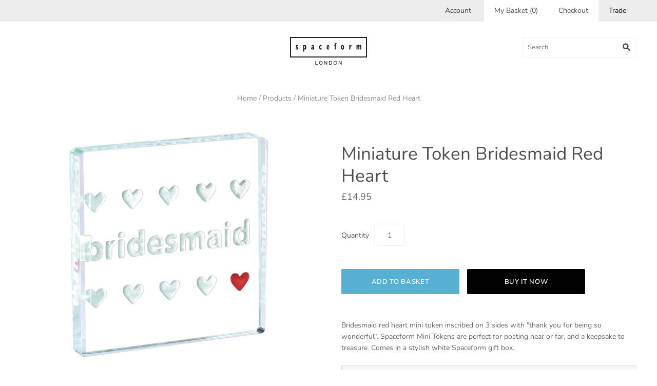

--- FILE ---
content_type: text/html; charset=utf-8
request_url: https://www.spaceform.com/products/miniature-token-bridesmaid-red-heart
body_size: 17525
content:
<!doctype html>
<html
  class="
    no-js
    loading
  "
>
<head>
  
  <!-- Google Tag Manager -->
<script>(function(w,d,s,l,i){w[l]=w[l]||[];w[l].push({'gtm.start':
new Date().getTime(),event:'gtm.js'});var f=d.getElementsByTagName(s)[0],
j=d.createElement(s),dl=l!='dataLayer'?'&l='+l:'';j.async=true;j.src=
'https://www.googletagmanager.com/gtm.js?id='+i+dl;f.parentNode.insertBefore(j,f);
})(window,document,'script','dataLayer','GTM-WM2QQL');</script>
<!-- End Google Tag Manager -->
  
  <link rel="stylesheet" href="https://obscure-escarpment-2240.herokuapp.com/stylesheets/bcpo-front.css">
  <script>var bcpo_product={"id":6559147393157,"title":"Miniature Token Bridesmaid Red Heart","handle":"miniature-token-bridesmaid-red-heart","description":"\u003cp\u003eBridesmaid red heart mini token inscribed on 3 sides with \"thank you for being so wonderful\". Spaceform Mini Tokens are perfect for posting near or far, and a keepsake to treasure. Comes in a stylish white Spaceform gift box.\u003c\/p\u003e\r\n\u003cdiv class=\"dimensions\"\u003e\n\u003ch5\u003eDimensions\u003c\/h5\u003e\n\u003cp\u003eHeight: 40mm\u003c\/p\u003e\n\u003cp\u003eWidth: 40mm\u003c\/p\u003e\n\u003cp\u003eDepth: 6mm\u003c\/p\u003e\n\u003c\/div\u003e","published_at":"2021-04-16T12:56:46+01:00","created_at":"2021-04-16T12:56:50+01:00","vendor":"Spaceform","type":"Miniature Token","tags":["Gifts for Bridesmaids","Spaceform Glass"],"price":1246,"price_min":1246,"price_max":1246,"available":true,"price_varies":false,"compare_at_price":0,"compare_at_price_min":0,"compare_at_price_max":0,"compare_at_price_varies":false,"variants":[{"id":39337969156229,"title":"Default Title","option1":"Default Title","option2":null,"option3":null,"sku":"1696-MTBRH","requires_shipping":true,"taxable":true,"featured_image":null,"available":true,"name":"Miniature Token Bridesmaid Red Heart","public_title":null,"options":["Default Title"],"price":1246,"weight":33,"compare_at_price":0,"inventory_management":"shopify","barcode":null,"requires_selling_plan":false,"selling_plan_allocations":[]}],"images":["\/\/www.spaceform.com\/cdn\/shop\/products\/491.jpg?v=1618574210","\/\/www.spaceform.com\/cdn\/shop\/products\/491-1.png?v=1618574210","\/\/www.spaceform.com\/cdn\/shop\/products\/491-2.jpg?v=1618574210"],"featured_image":"\/\/www.spaceform.com\/cdn\/shop\/products\/491.jpg?v=1618574210","options":["Title"],"media":[{"alt":"Miniature Token Bridesmaid Red Heart","id":20451326951557,"position":1,"preview_image":{"aspect_ratio":1.0,"height":474,"width":474,"src":"\/\/www.spaceform.com\/cdn\/shop\/products\/491.jpg?v=1618574210"},"aspect_ratio":1.0,"height":474,"media_type":"image","src":"\/\/www.spaceform.com\/cdn\/shop\/products\/491.jpg?v=1618574210","width":474},{"alt":"Miniature Token Bridesmaid Red Heart","id":20451326984325,"position":2,"preview_image":{"aspect_ratio":1.0,"height":474,"width":474,"src":"\/\/www.spaceform.com\/cdn\/shop\/products\/491-1.png?v=1618574210"},"aspect_ratio":1.0,"height":474,"media_type":"image","src":"\/\/www.spaceform.com\/cdn\/shop\/products\/491-1.png?v=1618574210","width":474},{"alt":"Miniature Token Bridesmaid Red Heart","id":20451327017093,"position":3,"preview_image":{"aspect_ratio":1.0,"height":474,"width":474,"src":"\/\/www.spaceform.com\/cdn\/shop\/products\/491-2.jpg?v=1618574210"},"aspect_ratio":1.0,"height":474,"media_type":"image","src":"\/\/www.spaceform.com\/cdn\/shop\/products\/491-2.jpg?v=1618574210","width":474}],"requires_selling_plan":false,"selling_plan_groups":[],"content":"\u003cp\u003eBridesmaid red heart mini token inscribed on 3 sides with \"thank you for being so wonderful\". Spaceform Mini Tokens are perfect for posting near or far, and a keepsake to treasure. Comes in a stylish white Spaceform gift box.\u003c\/p\u003e\r\n\u003cdiv class=\"dimensions\"\u003e\n\u003ch5\u003eDimensions\u003c\/h5\u003e\n\u003cp\u003eHeight: 40mm\u003c\/p\u003e\n\u003cp\u003eWidth: 40mm\u003c\/p\u003e\n\u003cp\u003eDepth: 6mm\u003c\/p\u003e\n\u003c\/div\u003e"};  var inventory_quantity = [];inventory_quantity.push(0);if(bcpo_product) { for (var i = 0; i < bcpo_product.variants.length; i += 1) { bcpo_product.variants[i].inventory_quantity = inventory_quantity[i]; }}window.bcpo = window.bcpo || {}; bcpo.cart = {"note":null,"attributes":{},"original_total_price":0,"total_price":0,"total_discount":0,"total_weight":0.0,"item_count":0,"items":[],"requires_shipping":false,"currency":"GBP","items_subtotal_price":0,"cart_level_discount_applications":[],"checkout_charge_amount":0}; bcpo.ogFormData = FormData;</script>


  <meta charset="utf-8">
  <meta http-equiv="X-UA-Compatible" content="IE=edge,chrome=1">

  <title>
    Miniature Token Bridesmaid Red Heart

    

    

    
      &#8211; Spaceform
    
  </title>

  
    <meta name="description" content="Bridesmaid red heart mini token inscribed on 3 sides with &quot;thank you for being so wonderful&quot;. Spaceform Mini Tokens are perfect for posting near or far, and a keepsake to treasure. Comes in a stylish white Spaceform gift box. Dimensions Height: 40mm Width: 40mm Depth: 6mm" />
  

  
    <link rel="shortcut icon" href="//www.spaceform.com/cdn/shop/files/favicon_32x32.png?v=1627491058" type="image/png" />
  

  
    <link rel="canonical" href="https://www.spaceform.com/products/miniature-token-bridesmaid-red-heart" />
  
  <meta name="viewport" content="width=device-width,initial-scale=1" />

  <script>window.performance && window.performance.mark && window.performance.mark('shopify.content_for_header.start');</script><meta id="shopify-digital-wallet" name="shopify-digital-wallet" content="/31120818309/digital_wallets/dialog">
<meta name="shopify-checkout-api-token" content="5aba767d68e5fd1c0bd53aa157c2d782">
<link rel="alternate" type="application/json+oembed" href="https://www.spaceform.com/products/miniature-token-bridesmaid-red-heart.oembed">
<script async="async" src="/checkouts/internal/preloads.js?locale=en-GB"></script>
<link rel="preconnect" href="https://shop.app" crossorigin="anonymous">
<script async="async" src="https://shop.app/checkouts/internal/preloads.js?locale=en-GB&shop_id=31120818309" crossorigin="anonymous"></script>
<script id="apple-pay-shop-capabilities" type="application/json">{"shopId":31120818309,"countryCode":"GB","currencyCode":"GBP","merchantCapabilities":["supports3DS"],"merchantId":"gid:\/\/shopify\/Shop\/31120818309","merchantName":"Spaceform","requiredBillingContactFields":["postalAddress","email"],"requiredShippingContactFields":["postalAddress","email"],"shippingType":"shipping","supportedNetworks":["visa","maestro","masterCard","amex","discover","elo"],"total":{"type":"pending","label":"Spaceform","amount":"1.00"},"shopifyPaymentsEnabled":true,"supportsSubscriptions":true}</script>
<script id="shopify-features" type="application/json">{"accessToken":"5aba767d68e5fd1c0bd53aa157c2d782","betas":["rich-media-storefront-analytics"],"domain":"www.spaceform.com","predictiveSearch":true,"shopId":31120818309,"locale":"en"}</script>
<script>var Shopify = Shopify || {};
Shopify.shop = "spaceform.myshopify.com";
Shopify.locale = "en";
Shopify.currency = {"active":"GBP","rate":"1.0"};
Shopify.country = "GB";
Shopify.theme = {"name":"Grid","id":85939060869,"schema_name":"Grid","schema_version":"4.5.3-pre.2","theme_store_id":718,"role":"main"};
Shopify.theme.handle = "null";
Shopify.theme.style = {"id":null,"handle":null};
Shopify.cdnHost = "www.spaceform.com/cdn";
Shopify.routes = Shopify.routes || {};
Shopify.routes.root = "/";</script>
<script type="module">!function(o){(o.Shopify=o.Shopify||{}).modules=!0}(window);</script>
<script>!function(o){function n(){var o=[];function n(){o.push(Array.prototype.slice.apply(arguments))}return n.q=o,n}var t=o.Shopify=o.Shopify||{};t.loadFeatures=n(),t.autoloadFeatures=n()}(window);</script>
<script>
  window.ShopifyPay = window.ShopifyPay || {};
  window.ShopifyPay.apiHost = "shop.app\/pay";
  window.ShopifyPay.redirectState = null;
</script>
<script id="shop-js-analytics" type="application/json">{"pageType":"product"}</script>
<script defer="defer" async type="module" src="//www.spaceform.com/cdn/shopifycloud/shop-js/modules/v2/client.init-shop-cart-sync_BT-GjEfc.en.esm.js"></script>
<script defer="defer" async type="module" src="//www.spaceform.com/cdn/shopifycloud/shop-js/modules/v2/chunk.common_D58fp_Oc.esm.js"></script>
<script defer="defer" async type="module" src="//www.spaceform.com/cdn/shopifycloud/shop-js/modules/v2/chunk.modal_xMitdFEc.esm.js"></script>
<script type="module">
  await import("//www.spaceform.com/cdn/shopifycloud/shop-js/modules/v2/client.init-shop-cart-sync_BT-GjEfc.en.esm.js");
await import("//www.spaceform.com/cdn/shopifycloud/shop-js/modules/v2/chunk.common_D58fp_Oc.esm.js");
await import("//www.spaceform.com/cdn/shopifycloud/shop-js/modules/v2/chunk.modal_xMitdFEc.esm.js");

  window.Shopify.SignInWithShop?.initShopCartSync?.({"fedCMEnabled":true,"windoidEnabled":true});

</script>
<script>
  window.Shopify = window.Shopify || {};
  if (!window.Shopify.featureAssets) window.Shopify.featureAssets = {};
  window.Shopify.featureAssets['shop-js'] = {"shop-cart-sync":["modules/v2/client.shop-cart-sync_DZOKe7Ll.en.esm.js","modules/v2/chunk.common_D58fp_Oc.esm.js","modules/v2/chunk.modal_xMitdFEc.esm.js"],"init-fed-cm":["modules/v2/client.init-fed-cm_B6oLuCjv.en.esm.js","modules/v2/chunk.common_D58fp_Oc.esm.js","modules/v2/chunk.modal_xMitdFEc.esm.js"],"shop-cash-offers":["modules/v2/client.shop-cash-offers_D2sdYoxE.en.esm.js","modules/v2/chunk.common_D58fp_Oc.esm.js","modules/v2/chunk.modal_xMitdFEc.esm.js"],"shop-login-button":["modules/v2/client.shop-login-button_QeVjl5Y3.en.esm.js","modules/v2/chunk.common_D58fp_Oc.esm.js","modules/v2/chunk.modal_xMitdFEc.esm.js"],"pay-button":["modules/v2/client.pay-button_DXTOsIq6.en.esm.js","modules/v2/chunk.common_D58fp_Oc.esm.js","modules/v2/chunk.modal_xMitdFEc.esm.js"],"shop-button":["modules/v2/client.shop-button_DQZHx9pm.en.esm.js","modules/v2/chunk.common_D58fp_Oc.esm.js","modules/v2/chunk.modal_xMitdFEc.esm.js"],"avatar":["modules/v2/client.avatar_BTnouDA3.en.esm.js"],"init-windoid":["modules/v2/client.init-windoid_CR1B-cfM.en.esm.js","modules/v2/chunk.common_D58fp_Oc.esm.js","modules/v2/chunk.modal_xMitdFEc.esm.js"],"init-shop-for-new-customer-accounts":["modules/v2/client.init-shop-for-new-customer-accounts_C_vY_xzh.en.esm.js","modules/v2/client.shop-login-button_QeVjl5Y3.en.esm.js","modules/v2/chunk.common_D58fp_Oc.esm.js","modules/v2/chunk.modal_xMitdFEc.esm.js"],"init-shop-email-lookup-coordinator":["modules/v2/client.init-shop-email-lookup-coordinator_BI7n9ZSv.en.esm.js","modules/v2/chunk.common_D58fp_Oc.esm.js","modules/v2/chunk.modal_xMitdFEc.esm.js"],"init-shop-cart-sync":["modules/v2/client.init-shop-cart-sync_BT-GjEfc.en.esm.js","modules/v2/chunk.common_D58fp_Oc.esm.js","modules/v2/chunk.modal_xMitdFEc.esm.js"],"shop-toast-manager":["modules/v2/client.shop-toast-manager_DiYdP3xc.en.esm.js","modules/v2/chunk.common_D58fp_Oc.esm.js","modules/v2/chunk.modal_xMitdFEc.esm.js"],"init-customer-accounts":["modules/v2/client.init-customer-accounts_D9ZNqS-Q.en.esm.js","modules/v2/client.shop-login-button_QeVjl5Y3.en.esm.js","modules/v2/chunk.common_D58fp_Oc.esm.js","modules/v2/chunk.modal_xMitdFEc.esm.js"],"init-customer-accounts-sign-up":["modules/v2/client.init-customer-accounts-sign-up_iGw4briv.en.esm.js","modules/v2/client.shop-login-button_QeVjl5Y3.en.esm.js","modules/v2/chunk.common_D58fp_Oc.esm.js","modules/v2/chunk.modal_xMitdFEc.esm.js"],"shop-follow-button":["modules/v2/client.shop-follow-button_CqMgW2wH.en.esm.js","modules/v2/chunk.common_D58fp_Oc.esm.js","modules/v2/chunk.modal_xMitdFEc.esm.js"],"checkout-modal":["modules/v2/client.checkout-modal_xHeaAweL.en.esm.js","modules/v2/chunk.common_D58fp_Oc.esm.js","modules/v2/chunk.modal_xMitdFEc.esm.js"],"shop-login":["modules/v2/client.shop-login_D91U-Q7h.en.esm.js","modules/v2/chunk.common_D58fp_Oc.esm.js","modules/v2/chunk.modal_xMitdFEc.esm.js"],"lead-capture":["modules/v2/client.lead-capture_BJmE1dJe.en.esm.js","modules/v2/chunk.common_D58fp_Oc.esm.js","modules/v2/chunk.modal_xMitdFEc.esm.js"],"payment-terms":["modules/v2/client.payment-terms_Ci9AEqFq.en.esm.js","modules/v2/chunk.common_D58fp_Oc.esm.js","modules/v2/chunk.modal_xMitdFEc.esm.js"]};
</script>
<script>(function() {
  var isLoaded = false;
  function asyncLoad() {
    if (isLoaded) return;
    isLoaded = true;
    var urls = ["https:\/\/rec.autocommerce.io\/recommender_javascript?shop=spaceform.myshopify.com"];
    for (var i = 0; i < urls.length; i++) {
      var s = document.createElement('script');
      s.type = 'text/javascript';
      s.async = true;
      s.src = urls[i];
      var x = document.getElementsByTagName('script')[0];
      x.parentNode.insertBefore(s, x);
    }
  };
  if(window.attachEvent) {
    window.attachEvent('onload', asyncLoad);
  } else {
    window.addEventListener('load', asyncLoad, false);
  }
})();</script>
<script id="__st">var __st={"a":31120818309,"offset":0,"reqid":"f281e67b-b12b-4319-a13a-c262be44a5a2-1769420916","pageurl":"www.spaceform.com\/products\/miniature-token-bridesmaid-red-heart","u":"aa2c3d9c8551","p":"product","rtyp":"product","rid":6559147393157};</script>
<script>window.ShopifyPaypalV4VisibilityTracking = true;</script>
<script id="captcha-bootstrap">!function(){'use strict';const t='contact',e='account',n='new_comment',o=[[t,t],['blogs',n],['comments',n],[t,'customer']],c=[[e,'customer_login'],[e,'guest_login'],[e,'recover_customer_password'],[e,'create_customer']],r=t=>t.map((([t,e])=>`form[action*='/${t}']:not([data-nocaptcha='true']) input[name='form_type'][value='${e}']`)).join(','),a=t=>()=>t?[...document.querySelectorAll(t)].map((t=>t.form)):[];function s(){const t=[...o],e=r(t);return a(e)}const i='password',u='form_key',d=['recaptcha-v3-token','g-recaptcha-response','h-captcha-response',i],f=()=>{try{return window.sessionStorage}catch{return}},m='__shopify_v',_=t=>t.elements[u];function p(t,e,n=!1){try{const o=window.sessionStorage,c=JSON.parse(o.getItem(e)),{data:r}=function(t){const{data:e,action:n}=t;return t[m]||n?{data:e,action:n}:{data:t,action:n}}(c);for(const[e,n]of Object.entries(r))t.elements[e]&&(t.elements[e].value=n);n&&o.removeItem(e)}catch(o){console.error('form repopulation failed',{error:o})}}const l='form_type',E='cptcha';function T(t){t.dataset[E]=!0}const w=window,h=w.document,L='Shopify',v='ce_forms',y='captcha';let A=!1;((t,e)=>{const n=(g='f06e6c50-85a8-45c8-87d0-21a2b65856fe',I='https://cdn.shopify.com/shopifycloud/storefront-forms-hcaptcha/ce_storefront_forms_captcha_hcaptcha.v1.5.2.iife.js',D={infoText:'Protected by hCaptcha',privacyText:'Privacy',termsText:'Terms'},(t,e,n)=>{const o=w[L][v],c=o.bindForm;if(c)return c(t,g,e,D).then(n);var r;o.q.push([[t,g,e,D],n]),r=I,A||(h.body.append(Object.assign(h.createElement('script'),{id:'captcha-provider',async:!0,src:r})),A=!0)});var g,I,D;w[L]=w[L]||{},w[L][v]=w[L][v]||{},w[L][v].q=[],w[L][y]=w[L][y]||{},w[L][y].protect=function(t,e){n(t,void 0,e),T(t)},Object.freeze(w[L][y]),function(t,e,n,w,h,L){const[v,y,A,g]=function(t,e,n){const i=e?o:[],u=t?c:[],d=[...i,...u],f=r(d),m=r(i),_=r(d.filter((([t,e])=>n.includes(e))));return[a(f),a(m),a(_),s()]}(w,h,L),I=t=>{const e=t.target;return e instanceof HTMLFormElement?e:e&&e.form},D=t=>v().includes(t);t.addEventListener('submit',(t=>{const e=I(t);if(!e)return;const n=D(e)&&!e.dataset.hcaptchaBound&&!e.dataset.recaptchaBound,o=_(e),c=g().includes(e)&&(!o||!o.value);(n||c)&&t.preventDefault(),c&&!n&&(function(t){try{if(!f())return;!function(t){const e=f();if(!e)return;const n=_(t);if(!n)return;const o=n.value;o&&e.removeItem(o)}(t);const e=Array.from(Array(32),(()=>Math.random().toString(36)[2])).join('');!function(t,e){_(t)||t.append(Object.assign(document.createElement('input'),{type:'hidden',name:u})),t.elements[u].value=e}(t,e),function(t,e){const n=f();if(!n)return;const o=[...t.querySelectorAll(`input[type='${i}']`)].map((({name:t})=>t)),c=[...d,...o],r={};for(const[a,s]of new FormData(t).entries())c.includes(a)||(r[a]=s);n.setItem(e,JSON.stringify({[m]:1,action:t.action,data:r}))}(t,e)}catch(e){console.error('failed to persist form',e)}}(e),e.submit())}));const S=(t,e)=>{t&&!t.dataset[E]&&(n(t,e.some((e=>e===t))),T(t))};for(const o of['focusin','change'])t.addEventListener(o,(t=>{const e=I(t);D(e)&&S(e,y())}));const B=e.get('form_key'),M=e.get(l),P=B&&M;t.addEventListener('DOMContentLoaded',(()=>{const t=y();if(P)for(const e of t)e.elements[l].value===M&&p(e,B);[...new Set([...A(),...v().filter((t=>'true'===t.dataset.shopifyCaptcha))])].forEach((e=>S(e,t)))}))}(h,new URLSearchParams(w.location.search),n,t,e,['guest_login'])})(!0,!0)}();</script>
<script integrity="sha256-4kQ18oKyAcykRKYeNunJcIwy7WH5gtpwJnB7kiuLZ1E=" data-source-attribution="shopify.loadfeatures" defer="defer" src="//www.spaceform.com/cdn/shopifycloud/storefront/assets/storefront/load_feature-a0a9edcb.js" crossorigin="anonymous"></script>
<script crossorigin="anonymous" defer="defer" src="//www.spaceform.com/cdn/shopifycloud/storefront/assets/shopify_pay/storefront-65b4c6d7.js?v=20250812"></script>
<script data-source-attribution="shopify.dynamic_checkout.dynamic.init">var Shopify=Shopify||{};Shopify.PaymentButton=Shopify.PaymentButton||{isStorefrontPortableWallets:!0,init:function(){window.Shopify.PaymentButton.init=function(){};var t=document.createElement("script");t.src="https://www.spaceform.com/cdn/shopifycloud/portable-wallets/latest/portable-wallets.en.js",t.type="module",document.head.appendChild(t)}};
</script>
<script data-source-attribution="shopify.dynamic_checkout.buyer_consent">
  function portableWalletsHideBuyerConsent(e){var t=document.getElementById("shopify-buyer-consent"),n=document.getElementById("shopify-subscription-policy-button");t&&n&&(t.classList.add("hidden"),t.setAttribute("aria-hidden","true"),n.removeEventListener("click",e))}function portableWalletsShowBuyerConsent(e){var t=document.getElementById("shopify-buyer-consent"),n=document.getElementById("shopify-subscription-policy-button");t&&n&&(t.classList.remove("hidden"),t.removeAttribute("aria-hidden"),n.addEventListener("click",e))}window.Shopify?.PaymentButton&&(window.Shopify.PaymentButton.hideBuyerConsent=portableWalletsHideBuyerConsent,window.Shopify.PaymentButton.showBuyerConsent=portableWalletsShowBuyerConsent);
</script>
<script>
  function portableWalletsCleanup(e){e&&e.src&&console.error("Failed to load portable wallets script "+e.src);var t=document.querySelectorAll("shopify-accelerated-checkout .shopify-payment-button__skeleton, shopify-accelerated-checkout-cart .wallet-cart-button__skeleton"),e=document.getElementById("shopify-buyer-consent");for(let e=0;e<t.length;e++)t[e].remove();e&&e.remove()}function portableWalletsNotLoadedAsModule(e){e instanceof ErrorEvent&&"string"==typeof e.message&&e.message.includes("import.meta")&&"string"==typeof e.filename&&e.filename.includes("portable-wallets")&&(window.removeEventListener("error",portableWalletsNotLoadedAsModule),window.Shopify.PaymentButton.failedToLoad=e,"loading"===document.readyState?document.addEventListener("DOMContentLoaded",window.Shopify.PaymentButton.init):window.Shopify.PaymentButton.init())}window.addEventListener("error",portableWalletsNotLoadedAsModule);
</script>

<script type="module" src="https://www.spaceform.com/cdn/shopifycloud/portable-wallets/latest/portable-wallets.en.js" onError="portableWalletsCleanup(this)" crossorigin="anonymous"></script>
<script nomodule>
  document.addEventListener("DOMContentLoaded", portableWalletsCleanup);
</script>

<link id="shopify-accelerated-checkout-styles" rel="stylesheet" media="screen" href="https://www.spaceform.com/cdn/shopifycloud/portable-wallets/latest/accelerated-checkout-backwards-compat.css" crossorigin="anonymous">
<style id="shopify-accelerated-checkout-cart">
        #shopify-buyer-consent {
  margin-top: 1em;
  display: inline-block;
  width: 100%;
}

#shopify-buyer-consent.hidden {
  display: none;
}

#shopify-subscription-policy-button {
  background: none;
  border: none;
  padding: 0;
  text-decoration: underline;
  font-size: inherit;
  cursor: pointer;
}

#shopify-subscription-policy-button::before {
  box-shadow: none;
}

      </style>

<script>window.performance && window.performance.mark && window.performance.mark('shopify.content_for_header.end');</script>
<script id="bold-platform-data" type="application/json">
    {
        "shop": {
            "domain": "www.spaceform.com",
            "permanent_domain": "spaceform.myshopify.com",
            "url": "https://www.spaceform.com",
            "secure_url": "https://www.spaceform.com",
            "money_format": "£{{amount}}",
            "currency": "GBP"
        },
        "customer": {
            "id": null,
            "tags": null
        },
        "cart": {"note":null,"attributes":{},"original_total_price":0,"total_price":0,"total_discount":0,"total_weight":0.0,"item_count":0,"items":[],"requires_shipping":false,"currency":"GBP","items_subtotal_price":0,"cart_level_discount_applications":[],"checkout_charge_amount":0},
        "template": "product",
        "product": {"id":6559147393157,"title":"Miniature Token Bridesmaid Red Heart","handle":"miniature-token-bridesmaid-red-heart","description":"\u003cp\u003eBridesmaid red heart mini token inscribed on 3 sides with \"thank you for being so wonderful\". Spaceform Mini Tokens are perfect for posting near or far, and a keepsake to treasure. Comes in a stylish white Spaceform gift box.\u003c\/p\u003e\r\n\u003cdiv class=\"dimensions\"\u003e\n\u003ch5\u003eDimensions\u003c\/h5\u003e\n\u003cp\u003eHeight: 40mm\u003c\/p\u003e\n\u003cp\u003eWidth: 40mm\u003c\/p\u003e\n\u003cp\u003eDepth: 6mm\u003c\/p\u003e\n\u003c\/div\u003e","published_at":"2021-04-16T12:56:46+01:00","created_at":"2021-04-16T12:56:50+01:00","vendor":"Spaceform","type":"Miniature Token","tags":["Gifts for Bridesmaids","Spaceform Glass"],"price":1246,"price_min":1246,"price_max":1246,"available":true,"price_varies":false,"compare_at_price":0,"compare_at_price_min":0,"compare_at_price_max":0,"compare_at_price_varies":false,"variants":[{"id":39337969156229,"title":"Default Title","option1":"Default Title","option2":null,"option3":null,"sku":"1696-MTBRH","requires_shipping":true,"taxable":true,"featured_image":null,"available":true,"name":"Miniature Token Bridesmaid Red Heart","public_title":null,"options":["Default Title"],"price":1246,"weight":33,"compare_at_price":0,"inventory_management":"shopify","barcode":null,"requires_selling_plan":false,"selling_plan_allocations":[]}],"images":["\/\/www.spaceform.com\/cdn\/shop\/products\/491.jpg?v=1618574210","\/\/www.spaceform.com\/cdn\/shop\/products\/491-1.png?v=1618574210","\/\/www.spaceform.com\/cdn\/shop\/products\/491-2.jpg?v=1618574210"],"featured_image":"\/\/www.spaceform.com\/cdn\/shop\/products\/491.jpg?v=1618574210","options":["Title"],"media":[{"alt":"Miniature Token Bridesmaid Red Heart","id":20451326951557,"position":1,"preview_image":{"aspect_ratio":1.0,"height":474,"width":474,"src":"\/\/www.spaceform.com\/cdn\/shop\/products\/491.jpg?v=1618574210"},"aspect_ratio":1.0,"height":474,"media_type":"image","src":"\/\/www.spaceform.com\/cdn\/shop\/products\/491.jpg?v=1618574210","width":474},{"alt":"Miniature Token Bridesmaid Red Heart","id":20451326984325,"position":2,"preview_image":{"aspect_ratio":1.0,"height":474,"width":474,"src":"\/\/www.spaceform.com\/cdn\/shop\/products\/491-1.png?v=1618574210"},"aspect_ratio":1.0,"height":474,"media_type":"image","src":"\/\/www.spaceform.com\/cdn\/shop\/products\/491-1.png?v=1618574210","width":474},{"alt":"Miniature Token Bridesmaid Red Heart","id":20451327017093,"position":3,"preview_image":{"aspect_ratio":1.0,"height":474,"width":474,"src":"\/\/www.spaceform.com\/cdn\/shop\/products\/491-2.jpg?v=1618574210"},"aspect_ratio":1.0,"height":474,"media_type":"image","src":"\/\/www.spaceform.com\/cdn\/shop\/products\/491-2.jpg?v=1618574210","width":474}],"requires_selling_plan":false,"selling_plan_groups":[],"content":"\u003cp\u003eBridesmaid red heart mini token inscribed on 3 sides with \"thank you for being so wonderful\". Spaceform Mini Tokens are perfect for posting near or far, and a keepsake to treasure. Comes in a stylish white Spaceform gift box.\u003c\/p\u003e\r\n\u003cdiv class=\"dimensions\"\u003e\n\u003ch5\u003eDimensions\u003c\/h5\u003e\n\u003cp\u003eHeight: 40mm\u003c\/p\u003e\n\u003cp\u003eWidth: 40mm\u003c\/p\u003e\n\u003cp\u003eDepth: 6mm\u003c\/p\u003e\n\u003c\/div\u003e"},
        "collection": null
    }
</script>
<style>
    .money[data-product-id], .money[data-product-handle], .money[data-variant-id], .money[data-line-index], .money[data-cart-total] {
        animation: moneyAnimation 0s 2s forwards;
        visibility: hidden;
    }
    @keyframes moneyAnimation {
        to   { visibility: visible; }
    }
</style>

<script src="https://static.boldcommerce.com/bold-platform/sf/pr.js" type="text/javascript"></script>
  















<meta property="og:site_name" content="Spaceform">
<meta property="og:url" content="https://www.spaceform.com/products/miniature-token-bridesmaid-red-heart">
<meta property="og:title" content="Miniature Token Bridesmaid Red Heart">
<meta property="og:type" content="website">
<meta property="og:description" content="Bridesmaid red heart mini token inscribed on 3 sides with &quot;thank you for being so wonderful&quot;. Spaceform Mini Tokens are perfect for posting near or far, and a keepsake to treasure. Comes in a stylish white Spaceform gift box. Dimensions Height: 40mm Width: 40mm Depth: 6mm">




    
    
    

    
    
    <meta
      property="og:image"
      content="https://www.spaceform.com/cdn/shop/products/491_1200x1200.jpg?v=1618574210"
    />
    <meta
      property="og:image:secure_url"
      content="https://www.spaceform.com/cdn/shop/products/491_1200x1200.jpg?v=1618574210"
    />
    <meta property="og:image:width" content="1200" />
    <meta property="og:image:height" content="1200" />
    
    
    <meta property="og:image:alt" content="Miniature Token Bridesmaid Red Heart" />
  









  <meta name="twitter:site" content="@spaceform">








<meta name="twitter:title" content="Miniature Token Bridesmaid Red Heart">
<meta name="twitter:description" content="Bridesmaid red heart mini token inscribed on 3 sides with &quot;thank you for being so wonderful&quot;. Spaceform Mini Tokens are perfect for posting near or far, and a keepsake to treasure. Comes in a stylish white Spaceform gift box. Dimensions Height: 40mm Width: 40mm Depth: 6mm">


    
    
    
      
      
      <meta name="twitter:card" content="summary">
    
    
    <meta
      property="twitter:image"
      content="https://www.spaceform.com/cdn/shop/products/491_1200x1200_crop_center.jpg?v=1618574210"
    />
    <meta property="twitter:image:width" content="1200" />
    <meta property="twitter:image:height" content="1200" />
    
    
    <meta property="twitter:image:alt" content="Miniature Token Bridesmaid Red Heart" />
  



  <!-- Theme CSS -->
  <link href="//www.spaceform.com/cdn/shop/t/5/assets/theme.scss.css?v=161461489876100977501759260619" rel="stylesheet" type="text/css" media="all" />

  

  <!-- Third Party JS Libraries -->
  <script src="//www.spaceform.com/cdn/shop/t/5/assets/modernizr-2.8.2.min.js?v=38612161053245547031580223177" type="text/javascript"></script>

  <!-- Theme object -->
  <script>
  var Theme = {};
  Theme.version = "4.5.3-pre.2";

  Theme.currency = 'GBP';
  Theme.defaultCurrency = 'USD';
  Theme.moneyFormat = "£{{amount}}";
  Theme.moneyFormatCurrency = "£{{amount}} GBP";

  Theme.pleaseSelectText = "Please Select";

  Theme.addToCartSuccess = "**product** has been successfully added to your **cart_link**. Feel free to **continue_link** or **checkout_link**.";

  

  Theme.shippingCalculator = true;
  Theme.shippingButton = "Calculate shipping";
  Theme.shippingDisabled = "Calculating...";

  

  Theme.shippingCalcErrorMessage = "Error: zip / postal code **error_message**";
  Theme.shippingCalcMultiRates = "There are **number_of_rates** shipping rates available for **address**, starting at **rate**.";
  Theme.shippingCalcOneRate = "There is one shipping rate available for **address**.";
  Theme.shippingCalcNoRates = "We do not ship to this destination.";
  Theme.shippingCalcRateValues = "**rate_title** at **rate**";

  
</script>


  <script>
    window.products = {};
  </script>


<!--begin-bc-sf-filter-css-->
  <link href="//www.spaceform.com/cdn/shop/t/5/assets/bc-sf-filter.scss.css?v=81778870203652176631759260616" rel="stylesheet" type="text/css" media="all" />
<!--end-bc-sf-filter-css-->


<link href="https://monorail-edge.shopifysvc.com" rel="dns-prefetch">
<script>(function(){if ("sendBeacon" in navigator && "performance" in window) {try {var session_token_from_headers = performance.getEntriesByType('navigation')[0].serverTiming.find(x => x.name == '_s').description;} catch {var session_token_from_headers = undefined;}var session_cookie_matches = document.cookie.match(/_shopify_s=([^;]*)/);var session_token_from_cookie = session_cookie_matches && session_cookie_matches.length === 2 ? session_cookie_matches[1] : "";var session_token = session_token_from_headers || session_token_from_cookie || "";function handle_abandonment_event(e) {var entries = performance.getEntries().filter(function(entry) {return /monorail-edge.shopifysvc.com/.test(entry.name);});if (!window.abandonment_tracked && entries.length === 0) {window.abandonment_tracked = true;var currentMs = Date.now();var navigation_start = performance.timing.navigationStart;var payload = {shop_id: 31120818309,url: window.location.href,navigation_start,duration: currentMs - navigation_start,session_token,page_type: "product"};window.navigator.sendBeacon("https://monorail-edge.shopifysvc.com/v1/produce", JSON.stringify({schema_id: "online_store_buyer_site_abandonment/1.1",payload: payload,metadata: {event_created_at_ms: currentMs,event_sent_at_ms: currentMs}}));}}window.addEventListener('pagehide', handle_abandonment_event);}}());</script>
<script id="web-pixels-manager-setup">(function e(e,d,r,n,o){if(void 0===o&&(o={}),!Boolean(null===(a=null===(i=window.Shopify)||void 0===i?void 0:i.analytics)||void 0===a?void 0:a.replayQueue)){var i,a;window.Shopify=window.Shopify||{};var t=window.Shopify;t.analytics=t.analytics||{};var s=t.analytics;s.replayQueue=[],s.publish=function(e,d,r){return s.replayQueue.push([e,d,r]),!0};try{self.performance.mark("wpm:start")}catch(e){}var l=function(){var e={modern:/Edge?\/(1{2}[4-9]|1[2-9]\d|[2-9]\d{2}|\d{4,})\.\d+(\.\d+|)|Firefox\/(1{2}[4-9]|1[2-9]\d|[2-9]\d{2}|\d{4,})\.\d+(\.\d+|)|Chrom(ium|e)\/(9{2}|\d{3,})\.\d+(\.\d+|)|(Maci|X1{2}).+ Version\/(15\.\d+|(1[6-9]|[2-9]\d|\d{3,})\.\d+)([,.]\d+|)( \(\w+\)|)( Mobile\/\w+|) Safari\/|Chrome.+OPR\/(9{2}|\d{3,})\.\d+\.\d+|(CPU[ +]OS|iPhone[ +]OS|CPU[ +]iPhone|CPU IPhone OS|CPU iPad OS)[ +]+(15[._]\d+|(1[6-9]|[2-9]\d|\d{3,})[._]\d+)([._]\d+|)|Android:?[ /-](13[3-9]|1[4-9]\d|[2-9]\d{2}|\d{4,})(\.\d+|)(\.\d+|)|Android.+Firefox\/(13[5-9]|1[4-9]\d|[2-9]\d{2}|\d{4,})\.\d+(\.\d+|)|Android.+Chrom(ium|e)\/(13[3-9]|1[4-9]\d|[2-9]\d{2}|\d{4,})\.\d+(\.\d+|)|SamsungBrowser\/([2-9]\d|\d{3,})\.\d+/,legacy:/Edge?\/(1[6-9]|[2-9]\d|\d{3,})\.\d+(\.\d+|)|Firefox\/(5[4-9]|[6-9]\d|\d{3,})\.\d+(\.\d+|)|Chrom(ium|e)\/(5[1-9]|[6-9]\d|\d{3,})\.\d+(\.\d+|)([\d.]+$|.*Safari\/(?![\d.]+ Edge\/[\d.]+$))|(Maci|X1{2}).+ Version\/(10\.\d+|(1[1-9]|[2-9]\d|\d{3,})\.\d+)([,.]\d+|)( \(\w+\)|)( Mobile\/\w+|) Safari\/|Chrome.+OPR\/(3[89]|[4-9]\d|\d{3,})\.\d+\.\d+|(CPU[ +]OS|iPhone[ +]OS|CPU[ +]iPhone|CPU IPhone OS|CPU iPad OS)[ +]+(10[._]\d+|(1[1-9]|[2-9]\d|\d{3,})[._]\d+)([._]\d+|)|Android:?[ /-](13[3-9]|1[4-9]\d|[2-9]\d{2}|\d{4,})(\.\d+|)(\.\d+|)|Mobile Safari.+OPR\/([89]\d|\d{3,})\.\d+\.\d+|Android.+Firefox\/(13[5-9]|1[4-9]\d|[2-9]\d{2}|\d{4,})\.\d+(\.\d+|)|Android.+Chrom(ium|e)\/(13[3-9]|1[4-9]\d|[2-9]\d{2}|\d{4,})\.\d+(\.\d+|)|Android.+(UC? ?Browser|UCWEB|U3)[ /]?(15\.([5-9]|\d{2,})|(1[6-9]|[2-9]\d|\d{3,})\.\d+)\.\d+|SamsungBrowser\/(5\.\d+|([6-9]|\d{2,})\.\d+)|Android.+MQ{2}Browser\/(14(\.(9|\d{2,})|)|(1[5-9]|[2-9]\d|\d{3,})(\.\d+|))(\.\d+|)|K[Aa][Ii]OS\/(3\.\d+|([4-9]|\d{2,})\.\d+)(\.\d+|)/},d=e.modern,r=e.legacy,n=navigator.userAgent;return n.match(d)?"modern":n.match(r)?"legacy":"unknown"}(),u="modern"===l?"modern":"legacy",c=(null!=n?n:{modern:"",legacy:""})[u],f=function(e){return[e.baseUrl,"/wpm","/b",e.hashVersion,"modern"===e.buildTarget?"m":"l",".js"].join("")}({baseUrl:d,hashVersion:r,buildTarget:u}),m=function(e){var d=e.version,r=e.bundleTarget,n=e.surface,o=e.pageUrl,i=e.monorailEndpoint;return{emit:function(e){var a=e.status,t=e.errorMsg,s=(new Date).getTime(),l=JSON.stringify({metadata:{event_sent_at_ms:s},events:[{schema_id:"web_pixels_manager_load/3.1",payload:{version:d,bundle_target:r,page_url:o,status:a,surface:n,error_msg:t},metadata:{event_created_at_ms:s}}]});if(!i)return console&&console.warn&&console.warn("[Web Pixels Manager] No Monorail endpoint provided, skipping logging."),!1;try{return self.navigator.sendBeacon.bind(self.navigator)(i,l)}catch(e){}var u=new XMLHttpRequest;try{return u.open("POST",i,!0),u.setRequestHeader("Content-Type","text/plain"),u.send(l),!0}catch(e){return console&&console.warn&&console.warn("[Web Pixels Manager] Got an unhandled error while logging to Monorail."),!1}}}}({version:r,bundleTarget:l,surface:e.surface,pageUrl:self.location.href,monorailEndpoint:e.monorailEndpoint});try{o.browserTarget=l,function(e){var d=e.src,r=e.async,n=void 0===r||r,o=e.onload,i=e.onerror,a=e.sri,t=e.scriptDataAttributes,s=void 0===t?{}:t,l=document.createElement("script"),u=document.querySelector("head"),c=document.querySelector("body");if(l.async=n,l.src=d,a&&(l.integrity=a,l.crossOrigin="anonymous"),s)for(var f in s)if(Object.prototype.hasOwnProperty.call(s,f))try{l.dataset[f]=s[f]}catch(e){}if(o&&l.addEventListener("load",o),i&&l.addEventListener("error",i),u)u.appendChild(l);else{if(!c)throw new Error("Did not find a head or body element to append the script");c.appendChild(l)}}({src:f,async:!0,onload:function(){if(!function(){var e,d;return Boolean(null===(d=null===(e=window.Shopify)||void 0===e?void 0:e.analytics)||void 0===d?void 0:d.initialized)}()){var d=window.webPixelsManager.init(e)||void 0;if(d){var r=window.Shopify.analytics;r.replayQueue.forEach((function(e){var r=e[0],n=e[1],o=e[2];d.publishCustomEvent(r,n,o)})),r.replayQueue=[],r.publish=d.publishCustomEvent,r.visitor=d.visitor,r.initialized=!0}}},onerror:function(){return m.emit({status:"failed",errorMsg:"".concat(f," has failed to load")})},sri:function(e){var d=/^sha384-[A-Za-z0-9+/=]+$/;return"string"==typeof e&&d.test(e)}(c)?c:"",scriptDataAttributes:o}),m.emit({status:"loading"})}catch(e){m.emit({status:"failed",errorMsg:(null==e?void 0:e.message)||"Unknown error"})}}})({shopId: 31120818309,storefrontBaseUrl: "https://www.spaceform.com",extensionsBaseUrl: "https://extensions.shopifycdn.com/cdn/shopifycloud/web-pixels-manager",monorailEndpoint: "https://monorail-edge.shopifysvc.com/unstable/produce_batch",surface: "storefront-renderer",enabledBetaFlags: ["2dca8a86"],webPixelsConfigList: [{"id":"191627644","eventPayloadVersion":"v1","runtimeContext":"LAX","scriptVersion":"1","type":"CUSTOM","privacyPurposes":["ANALYTICS"],"name":"Google Analytics tag (migrated)"},{"id":"shopify-app-pixel","configuration":"{}","eventPayloadVersion":"v1","runtimeContext":"STRICT","scriptVersion":"0450","apiClientId":"shopify-pixel","type":"APP","privacyPurposes":["ANALYTICS","MARKETING"]},{"id":"shopify-custom-pixel","eventPayloadVersion":"v1","runtimeContext":"LAX","scriptVersion":"0450","apiClientId":"shopify-pixel","type":"CUSTOM","privacyPurposes":["ANALYTICS","MARKETING"]}],isMerchantRequest: false,initData: {"shop":{"name":"Spaceform","paymentSettings":{"currencyCode":"GBP"},"myshopifyDomain":"spaceform.myshopify.com","countryCode":"GB","storefrontUrl":"https:\/\/www.spaceform.com"},"customer":null,"cart":null,"checkout":null,"productVariants":[{"price":{"amount":12.46,"currencyCode":"GBP"},"product":{"title":"Miniature Token Bridesmaid Red Heart","vendor":"Spaceform","id":"6559147393157","untranslatedTitle":"Miniature Token Bridesmaid Red Heart","url":"\/products\/miniature-token-bridesmaid-red-heart","type":"Miniature Token"},"id":"39337969156229","image":{"src":"\/\/www.spaceform.com\/cdn\/shop\/products\/491.jpg?v=1618574210"},"sku":"1696-MTBRH","title":"Default Title","untranslatedTitle":"Default Title"}],"purchasingCompany":null},},"https://www.spaceform.com/cdn","fcfee988w5aeb613cpc8e4bc33m6693e112",{"modern":"","legacy":""},{"shopId":"31120818309","storefrontBaseUrl":"https:\/\/www.spaceform.com","extensionBaseUrl":"https:\/\/extensions.shopifycdn.com\/cdn\/shopifycloud\/web-pixels-manager","surface":"storefront-renderer","enabledBetaFlags":"[\"2dca8a86\"]","isMerchantRequest":"false","hashVersion":"fcfee988w5aeb613cpc8e4bc33m6693e112","publish":"custom","events":"[[\"page_viewed\",{}],[\"product_viewed\",{\"productVariant\":{\"price\":{\"amount\":12.46,\"currencyCode\":\"GBP\"},\"product\":{\"title\":\"Miniature Token Bridesmaid Red Heart\",\"vendor\":\"Spaceform\",\"id\":\"6559147393157\",\"untranslatedTitle\":\"Miniature Token Bridesmaid Red Heart\",\"url\":\"\/products\/miniature-token-bridesmaid-red-heart\",\"type\":\"Miniature Token\"},\"id\":\"39337969156229\",\"image\":{\"src\":\"\/\/www.spaceform.com\/cdn\/shop\/products\/491.jpg?v=1618574210\"},\"sku\":\"1696-MTBRH\",\"title\":\"Default Title\",\"untranslatedTitle\":\"Default Title\"}}]]"});</script><script>
  window.ShopifyAnalytics = window.ShopifyAnalytics || {};
  window.ShopifyAnalytics.meta = window.ShopifyAnalytics.meta || {};
  window.ShopifyAnalytics.meta.currency = 'GBP';
  var meta = {"product":{"id":6559147393157,"gid":"gid:\/\/shopify\/Product\/6559147393157","vendor":"Spaceform","type":"Miniature Token","handle":"miniature-token-bridesmaid-red-heart","variants":[{"id":39337969156229,"price":1246,"name":"Miniature Token Bridesmaid Red Heart","public_title":null,"sku":"1696-MTBRH"}],"remote":false},"page":{"pageType":"product","resourceType":"product","resourceId":6559147393157,"requestId":"f281e67b-b12b-4319-a13a-c262be44a5a2-1769420916"}};
  for (var attr in meta) {
    window.ShopifyAnalytics.meta[attr] = meta[attr];
  }
</script>
<script class="analytics">
  (function () {
    var customDocumentWrite = function(content) {
      var jquery = null;

      if (window.jQuery) {
        jquery = window.jQuery;
      } else if (window.Checkout && window.Checkout.$) {
        jquery = window.Checkout.$;
      }

      if (jquery) {
        jquery('body').append(content);
      }
    };

    var hasLoggedConversion = function(token) {
      if (token) {
        return document.cookie.indexOf('loggedConversion=' + token) !== -1;
      }
      return false;
    }

    var setCookieIfConversion = function(token) {
      if (token) {
        var twoMonthsFromNow = new Date(Date.now());
        twoMonthsFromNow.setMonth(twoMonthsFromNow.getMonth() + 2);

        document.cookie = 'loggedConversion=' + token + '; expires=' + twoMonthsFromNow;
      }
    }

    var trekkie = window.ShopifyAnalytics.lib = window.trekkie = window.trekkie || [];
    if (trekkie.integrations) {
      return;
    }
    trekkie.methods = [
      'identify',
      'page',
      'ready',
      'track',
      'trackForm',
      'trackLink'
    ];
    trekkie.factory = function(method) {
      return function() {
        var args = Array.prototype.slice.call(arguments);
        args.unshift(method);
        trekkie.push(args);
        return trekkie;
      };
    };
    for (var i = 0; i < trekkie.methods.length; i++) {
      var key = trekkie.methods[i];
      trekkie[key] = trekkie.factory(key);
    }
    trekkie.load = function(config) {
      trekkie.config = config || {};
      trekkie.config.initialDocumentCookie = document.cookie;
      var first = document.getElementsByTagName('script')[0];
      var script = document.createElement('script');
      script.type = 'text/javascript';
      script.onerror = function(e) {
        var scriptFallback = document.createElement('script');
        scriptFallback.type = 'text/javascript';
        scriptFallback.onerror = function(error) {
                var Monorail = {
      produce: function produce(monorailDomain, schemaId, payload) {
        var currentMs = new Date().getTime();
        var event = {
          schema_id: schemaId,
          payload: payload,
          metadata: {
            event_created_at_ms: currentMs,
            event_sent_at_ms: currentMs
          }
        };
        return Monorail.sendRequest("https://" + monorailDomain + "/v1/produce", JSON.stringify(event));
      },
      sendRequest: function sendRequest(endpointUrl, payload) {
        // Try the sendBeacon API
        if (window && window.navigator && typeof window.navigator.sendBeacon === 'function' && typeof window.Blob === 'function' && !Monorail.isIos12()) {
          var blobData = new window.Blob([payload], {
            type: 'text/plain'
          });

          if (window.navigator.sendBeacon(endpointUrl, blobData)) {
            return true;
          } // sendBeacon was not successful

        } // XHR beacon

        var xhr = new XMLHttpRequest();

        try {
          xhr.open('POST', endpointUrl);
          xhr.setRequestHeader('Content-Type', 'text/plain');
          xhr.send(payload);
        } catch (e) {
          console.log(e);
        }

        return false;
      },
      isIos12: function isIos12() {
        return window.navigator.userAgent.lastIndexOf('iPhone; CPU iPhone OS 12_') !== -1 || window.navigator.userAgent.lastIndexOf('iPad; CPU OS 12_') !== -1;
      }
    };
    Monorail.produce('monorail-edge.shopifysvc.com',
      'trekkie_storefront_load_errors/1.1',
      {shop_id: 31120818309,
      theme_id: 85939060869,
      app_name: "storefront",
      context_url: window.location.href,
      source_url: "//www.spaceform.com/cdn/s/trekkie.storefront.8d95595f799fbf7e1d32231b9a28fd43b70c67d3.min.js"});

        };
        scriptFallback.async = true;
        scriptFallback.src = '//www.spaceform.com/cdn/s/trekkie.storefront.8d95595f799fbf7e1d32231b9a28fd43b70c67d3.min.js';
        first.parentNode.insertBefore(scriptFallback, first);
      };
      script.async = true;
      script.src = '//www.spaceform.com/cdn/s/trekkie.storefront.8d95595f799fbf7e1d32231b9a28fd43b70c67d3.min.js';
      first.parentNode.insertBefore(script, first);
    };
    trekkie.load(
      {"Trekkie":{"appName":"storefront","development":false,"defaultAttributes":{"shopId":31120818309,"isMerchantRequest":null,"themeId":85939060869,"themeCityHash":"358835079944083731","contentLanguage":"en","currency":"GBP","eventMetadataId":"32dd7bd5-0c50-4d13-a6a6-1422bedd1d19"},"isServerSideCookieWritingEnabled":true,"monorailRegion":"shop_domain","enabledBetaFlags":["65f19447"]},"Session Attribution":{},"S2S":{"facebookCapiEnabled":true,"source":"trekkie-storefront-renderer","apiClientId":580111}}
    );

    var loaded = false;
    trekkie.ready(function() {
      if (loaded) return;
      loaded = true;

      window.ShopifyAnalytics.lib = window.trekkie;

      var originalDocumentWrite = document.write;
      document.write = customDocumentWrite;
      try { window.ShopifyAnalytics.merchantGoogleAnalytics.call(this); } catch(error) {};
      document.write = originalDocumentWrite;

      window.ShopifyAnalytics.lib.page(null,{"pageType":"product","resourceType":"product","resourceId":6559147393157,"requestId":"f281e67b-b12b-4319-a13a-c262be44a5a2-1769420916","shopifyEmitted":true});

      var match = window.location.pathname.match(/checkouts\/(.+)\/(thank_you|post_purchase)/)
      var token = match? match[1]: undefined;
      if (!hasLoggedConversion(token)) {
        setCookieIfConversion(token);
        window.ShopifyAnalytics.lib.track("Viewed Product",{"currency":"GBP","variantId":39337969156229,"productId":6559147393157,"productGid":"gid:\/\/shopify\/Product\/6559147393157","name":"Miniature Token Bridesmaid Red Heart","price":"12.46","sku":"1696-MTBRH","brand":"Spaceform","variant":null,"category":"Miniature Token","nonInteraction":true,"remote":false},undefined,undefined,{"shopifyEmitted":true});
      window.ShopifyAnalytics.lib.track("monorail:\/\/trekkie_storefront_viewed_product\/1.1",{"currency":"GBP","variantId":39337969156229,"productId":6559147393157,"productGid":"gid:\/\/shopify\/Product\/6559147393157","name":"Miniature Token Bridesmaid Red Heart","price":"12.46","sku":"1696-MTBRH","brand":"Spaceform","variant":null,"category":"Miniature Token","nonInteraction":true,"remote":false,"referer":"https:\/\/www.spaceform.com\/products\/miniature-token-bridesmaid-red-heart"});
      }
    });


        var eventsListenerScript = document.createElement('script');
        eventsListenerScript.async = true;
        eventsListenerScript.src = "//www.spaceform.com/cdn/shopifycloud/storefront/assets/shop_events_listener-3da45d37.js";
        document.getElementsByTagName('head')[0].appendChild(eventsListenerScript);

})();</script>
  <script>
  if (!window.ga || (window.ga && typeof window.ga !== 'function')) {
    window.ga = function ga() {
      (window.ga.q = window.ga.q || []).push(arguments);
      if (window.Shopify && window.Shopify.analytics && typeof window.Shopify.analytics.publish === 'function') {
        window.Shopify.analytics.publish("ga_stub_called", {}, {sendTo: "google_osp_migration"});
      }
      console.error("Shopify's Google Analytics stub called with:", Array.from(arguments), "\nSee https://help.shopify.com/manual/promoting-marketing/pixels/pixel-migration#google for more information.");
    };
    if (window.Shopify && window.Shopify.analytics && typeof window.Shopify.analytics.publish === 'function') {
      window.Shopify.analytics.publish("ga_stub_initialized", {}, {sendTo: "google_osp_migration"});
    }
  }
</script>
<script
  defer
  src="https://www.spaceform.com/cdn/shopifycloud/perf-kit/shopify-perf-kit-3.0.4.min.js"
  data-application="storefront-renderer"
  data-shop-id="31120818309"
  data-render-region="gcp-us-east1"
  data-page-type="product"
  data-theme-instance-id="85939060869"
  data-theme-name="Grid"
  data-theme-version="4.5.3-pre.2"
  data-monorail-region="shop_domain"
  data-resource-timing-sampling-rate="10"
  data-shs="true"
  data-shs-beacon="true"
  data-shs-export-with-fetch="true"
  data-shs-logs-sample-rate="1"
  data-shs-beacon-endpoint="https://www.spaceform.com/api/collect"
></script>
</head>

<body
  class="
    template-product
    
  "
>
  <!-- Google Tag Manager (noscript) -->
<noscript><iframe src="https://www.googletagmanager.com/ns.html?id=GTM-WM2QQL"
height="0" width="0" style="display:none;visibility:hidden"></iframe></noscript>
<!-- End Google Tag Manager (noscript) -->
  
  










<script
  type="application/json"
  data-product-success-labels
>
  {
    "cartLink": "basket",
    "continueLink": "continue shopping",
    "checkoutLink": "check out",
    "cartHeaderText": "My Basket",
    "cartQuantityText": "Qty",
    "cartPlaceholderImg": "\/\/www.spaceform.com\/cdn\/shop\/t\/5\/assets\/no-image.svg?v=118457862165745330321580223179"
  }
</script>



<section
  class="quickshop"
  data-quickshop
  data-quickshop-settings-sha256="65a9c0f576ae1e3eab5c444c1b3537ebcf577e280b3341c0705b135c44562851"
>
  <div class="quickshop-content" data-quickshop-content>
    <button class="quickshop-close" data-quickshop-close>
      <img src="//www.spaceform.com/cdn/shop/t/5/assets/close-icon.svg?v=10995484173163861811580223174">
    </button>

    <div class="quickshop-product" data-quickshop-product-inject></div>
  </div>

  <span class="spinner quickshop-spinner">
    <span></span>
    <span></span>
    <span></span>
  </span>
</section>


  <div id="shopify-section-pxs-announcement-bar" class="shopify-section"><script
  type="application/json"
  data-section-type="pxs-announcement-bar"
  data-section-id="pxs-announcement-bar"
></script>












  </div>

  <div id="shopify-section-header" class="shopify-section"><script
  type="application/json"
  data-section-type="static-header"
  data-section-id="header"
  data-section-data
>
  {
    "stickyHeader": false,
    "compactCenter": "default"
  }
</script>
<script>
  document.addEventListener("DOMContentLoaded", function(){
    var buttons = Array.from(document.querySelectorAll('.pagination li a'));
    var holder = document.getElementById('bc-sf-filter-products');
    buttons.forEach(function(btn){
      btn.addEventListener('click', function() {
        if(holder) {
          setTimeout(function(){
            if(holder.clientHeight === 0) {
              holder.classList.add('dist-active');
            }
          }, 10)
        }
      });
    });
    var interval = setInterval(function(){
      if(holder) {
          if(holder.clientHeight === 0) {
            holder.classList.add('dist-active');
            clearInterval(interval);
          }
        } 
    }, 100);
  });
</script>
<section
  class="header header-layout-default   header-content-width   "
  
  
  data-section-id="header"
  data-section-type="header">
  <header
    class="main-header"
    role="banner"
    data-header-main
  >
    <div class="header-tools-wrapper">
      <div class="header-tools">

        <div class="aligned-left">
          <div id="coin-container"></div>
          <div data-header-currency-converter>
            
          </div>
        </div>

        <div class="aligned-right">
          
            <div class="customer-links">
              
              
                <a href="/account/login" id="customer_login_link">Account</a>
              
            </div>
          

          <div class="mini-cart-wrapper">
            <a class="cart-count" href="/cart" data-cart-count>
              <span class="cart-count-text">My Basket</span>
              (<span class="cart-count-number">0</span>)
            </a>

            <div class="mini-cart empty">
  <div class="arrow"></div>

  <div class="mini-cart-item-wrapper">
    
    <article class="mini-cart-item cart-subtotal"><span class="subtotal-row">
          <span class="cart-subtotal cart-subtotal-group">Subtotal</span>
          <span class="money cart-subtotal-group price" data-total-price>
  £0.00

</span>
        </span>
    </article>
  </div>

  <div class="mini-cart-footer">
    <a class="button secondary" href="/cart">View basket</a>
    <a class="button mini-cart-checkout-button" href="/checkout">
      
        
  <svg
    aria-hidden="true"
    focusable="false"
    role="presentation"
    width="20"
    height="20"
    viewBox="0 0 20 20"
    fill="none"
    xmlns="http://www.w3.org/2000/svg"
  >
    <path fill-rule="evenodd" clip-rule="evenodd" d="M2.5 11.1667C2.5 10.0622 3.39543 9.16675 4.5 9.16675H15.5C16.6046 9.16675 17.5 10.0622 17.5 11.1667V16.3334C17.5 17.438 16.6046 18.3334 15.5 18.3334H4.5C3.39543 18.3334 2.5 17.438 2.5 16.3334V11.1667Z" fill="currentColor"/>
    <path d="M5.83337 9.16675V5.83341C5.83337 3.53223 7.69885 1.66675 10 1.66675C12.3012 1.66675 14.1667 3.53223 14.1667 5.83341V9.16675" stroke="currentColor" stroke-width="2" stroke-linecap="round" stroke-linejoin="round"/>
  </svg>




      
      <span>Check out</span>
    </a>
  </div>

</div>

          </div>
          <a class="checkout-link" href="/checkout">Checkout</a>
         	<a style="display:inline-block;padding:10px 20px;font-size:1rem;" href="/pages/trade">Trade</a>
        </div>

      </div>
    </div>

    <div class="header-main-content" data-header-content>
      

      <div class="header-branding header-branding-desktop" data-header-branding>
        <a class="logo-link" href="/">

  

  <img
    
      src="//www.spaceform.com/cdn/shop/files/Spaceform-logo_150x54.png?v=1613758659"
    
    alt=""

    
      data-rimg
      srcset="//www.spaceform.com/cdn/shop/files/Spaceform-logo_150x54.png?v=1613758659 1x"
    

    class="logo-image"
    
    
  >




</a>
        <span
          class="navigation-toggle navigation-toggle-close"
          data-header-nav-toggle
        ><svg
    aria-hidden="true"
    focusable="false"
    role="presentation"
    width="36"
    height="36"
    viewBox="0 0 36 36"
    xmlns="http://www.w3.org/2000/svg"
  >
    <path fill="currentColor" fill-rule="evenodd" d="M20.117 18L35.998 2.117 33.882 0 18 15.882 2.118 0 .002 2.117 15.882 18 0 33.883 2.12 36 18 20.117 33.882 36 36 33.883z" />
  </svg>


</span>
      </div>

      

      <div class="header-content-right" data-header-content-right>
        <form class="header-search-form" action="/search" method="get" data-header-search>
          <input
            class="header-search-input"
            name="q"
            type="text"
            placeholder="Search"
            value=""
          >
          <input
            class="header-search-button"
            type="submit"
            value="&#xe606;"
            aria-label="Search"
            data-header-search-button
          >

          <button
            class="header-search-button-close"
            aria-hidden="true"
            data-header-search-button-close
          ><svg
    aria-hidden="true"
    focusable="false"
    role="presentation"
    width="36"
    height="36"
    viewBox="0 0 36 36"
    xmlns="http://www.w3.org/2000/svg"
  >
    <path fill="currentColor" fill-rule="evenodd" d="M20.117 18L35.998 2.117 33.882 0 18 15.882 2.118 0 .002 2.117 15.882 18 0 33.883 2.12 36 18 20.117 33.882 36 36 33.883z" />
  </svg>


</button>
        </form>

        
      </div>
    </div>
  </header>
</section>

</div>

  <div class="main-content">
    <div id="shopify-section-product" class="shopify-section">
<div class="breadcrumbs">

  <a href="/">Home</a> <span class="divider">/</span>
  
    
      <a href="/collections/all">Products</a>
    
      <span class="divider">/</span> <span>Miniature Token Bridesmaid Red Heart</span>
  

</div>












<script
  type="application/json"
  data-section-type="product"
  data-section-id="product"
  data-section-data
>
  {
    "product": {"id":6559147393157,"title":"Miniature Token Bridesmaid Red Heart","handle":"miniature-token-bridesmaid-red-heart","description":"\u003cp\u003eBridesmaid red heart mini token inscribed on 3 sides with \"thank you for being so wonderful\". Spaceform Mini Tokens are perfect for posting near or far, and a keepsake to treasure. Comes in a stylish white Spaceform gift box.\u003c\/p\u003e\r\n\u003cdiv class=\"dimensions\"\u003e\n\u003ch5\u003eDimensions\u003c\/h5\u003e\n\u003cp\u003eHeight: 40mm\u003c\/p\u003e\n\u003cp\u003eWidth: 40mm\u003c\/p\u003e\n\u003cp\u003eDepth: 6mm\u003c\/p\u003e\n\u003c\/div\u003e","published_at":"2021-04-16T12:56:46+01:00","created_at":"2021-04-16T12:56:50+01:00","vendor":"Spaceform","type":"Miniature Token","tags":["Gifts for Bridesmaids","Spaceform Glass"],"price":1246,"price_min":1246,"price_max":1246,"available":true,"price_varies":false,"compare_at_price":0,"compare_at_price_min":0,"compare_at_price_max":0,"compare_at_price_varies":false,"variants":[{"id":39337969156229,"title":"Default Title","option1":"Default Title","option2":null,"option3":null,"sku":"1696-MTBRH","requires_shipping":true,"taxable":true,"featured_image":null,"available":true,"name":"Miniature Token Bridesmaid Red Heart","public_title":null,"options":["Default Title"],"price":1246,"weight":33,"compare_at_price":0,"inventory_management":"shopify","barcode":null,"requires_selling_plan":false,"selling_plan_allocations":[]}],"images":["\/\/www.spaceform.com\/cdn\/shop\/products\/491.jpg?v=1618574210","\/\/www.spaceform.com\/cdn\/shop\/products\/491-1.png?v=1618574210","\/\/www.spaceform.com\/cdn\/shop\/products\/491-2.jpg?v=1618574210"],"featured_image":"\/\/www.spaceform.com\/cdn\/shop\/products\/491.jpg?v=1618574210","options":["Title"],"media":[{"alt":"Miniature Token Bridesmaid Red Heart","id":20451326951557,"position":1,"preview_image":{"aspect_ratio":1.0,"height":474,"width":474,"src":"\/\/www.spaceform.com\/cdn\/shop\/products\/491.jpg?v=1618574210"},"aspect_ratio":1.0,"height":474,"media_type":"image","src":"\/\/www.spaceform.com\/cdn\/shop\/products\/491.jpg?v=1618574210","width":474},{"alt":"Miniature Token Bridesmaid Red Heart","id":20451326984325,"position":2,"preview_image":{"aspect_ratio":1.0,"height":474,"width":474,"src":"\/\/www.spaceform.com\/cdn\/shop\/products\/491-1.png?v=1618574210"},"aspect_ratio":1.0,"height":474,"media_type":"image","src":"\/\/www.spaceform.com\/cdn\/shop\/products\/491-1.png?v=1618574210","width":474},{"alt":"Miniature Token Bridesmaid Red Heart","id":20451327017093,"position":3,"preview_image":{"aspect_ratio":1.0,"height":474,"width":474,"src":"\/\/www.spaceform.com\/cdn\/shop\/products\/491-2.jpg?v=1618574210"},"aspect_ratio":1.0,"height":474,"media_type":"image","src":"\/\/www.spaceform.com\/cdn\/shop\/products\/491-2.jpg?v=1618574210","width":474}],"requires_selling_plan":false,"selling_plan_groups":[],"content":"\u003cp\u003eBridesmaid red heart mini token inscribed on 3 sides with \"thank you for being so wonderful\". Spaceform Mini Tokens are perfect for posting near or far, and a keepsake to treasure. Comes in a stylish white Spaceform gift box.\u003c\/p\u003e\r\n\u003cdiv class=\"dimensions\"\u003e\n\u003ch5\u003eDimensions\u003c\/h5\u003e\n\u003cp\u003eHeight: 40mm\u003c\/p\u003e\n\u003cp\u003eWidth: 40mm\u003c\/p\u003e\n\u003cp\u003eDepth: 6mm\u003c\/p\u003e\n\u003c\/div\u003e"},
    "product_settings": {
      "addToCartText": "Add to basket",
      "enableHistory": true,
      "linkedOptions": false,
      "processingText": "Processing...",
      "setQuantityText": "Translation missing: en.products.product.set_quantity",
      "soldOutText": "Sold out",
      "unavailableText": "Unavailable"
    },
    "images_layout": "slideshow",
    "enable_zoom": true,
    "enable_cart_redirection": false,
    "enable_fixed_positioning": true
  }
</script>

<script
  type="application/json"
  data-product-success-labels
>
  {
    "cartLink": "basket",
    "continueLink": "continue shopping",
    "checkoutLink": "check out",
    "cartHeaderText": "My Basket",
    "cartQuantityText": "Qty",
    "cartPlaceholderImg": "\/\/www.spaceform.com\/cdn\/shop\/t\/5\/assets\/no-image.svg?v=118457862165745330321580223179"
  }
</script>


<section class="product-container">
  <script type="application/json" data-images>
  {
"28203117052037": "    \u003cimg          src=\"\/\/www.spaceform.com\/cdn\/shop\/products\/491_474x474.jpg?v=1618574210\"        alt=\"Miniature Token Bridesmaid Red Heart\"          data-rimg      srcset=\"\/\/www.spaceform.com\/cdn\/shop\/products\/491_474x474.jpg?v=1618574210 1x\"                data-product-main-image  \u003e",
"28203117084805": "    \u003cimg          src=\"\/\/www.spaceform.com\/cdn\/shop\/products\/491-1_474x474.png?v=1618574210\"        alt=\"Miniature Token Bridesmaid Red Heart\"          data-rimg      srcset=\"\/\/www.spaceform.com\/cdn\/shop\/products\/491-1_474x474.png?v=1618574210 1x\"                data-product-main-image  \u003e",
"28203117117573": "    \u003cimg          src=\"\/\/www.spaceform.com\/cdn\/shop\/products\/491-2_474x474.jpg?v=1618574210\"        alt=\"Miniature Token Bridesmaid Red Heart\"          data-rimg      srcset=\"\/\/www.spaceform.com\/cdn\/shop\/products\/491-2_474x474.jpg?v=1618574210 1x\"                data-product-main-image  \u003e"}
</script>










<div
  class="
    product
    
  "
  itemscope
  itemtype="http://schema.org/Product"
  data-ajax

  
    data-zoom
  

  
    data-linked-options
  

  
    data-images-slideshow
  
>

  <meta itemprop="url" content="https://www.spaceform.com/products/miniature-token-bridesmaid-red-heart">
  <meta itemprop="image" content="//www.spaceform.com/cdn/shop/products/491_grande.jpg?v=1618574210">

  <div
    class="
      product-images
      
    "
    
  >
    

    
      <div class="product-main-image">
        
        
        

        
          

          

  
    <noscript data-rimg-noscript>
      <img
        
          src="//www.spaceform.com/cdn/shop/products/491_474x474.jpg?v=1618574210"
        

        alt="Miniature Token Bridesmaid Red Heart"
        data-rimg="noscript"
        srcset="//www.spaceform.com/cdn/shop/products/491_474x474.jpg?v=1618574210 1x"
        
        
        
            data-image-id="28203117052037"
            data-product-main-image
          
      >
    </noscript>
  

  <img
    
      src="//www.spaceform.com/cdn/shop/products/491_474x474.jpg?v=1618574210"
    
    alt="Miniature Token Bridesmaid Red Heart"

    
      data-rimg="lazy"
      data-rimg-scale="1"
      data-rimg-template="//www.spaceform.com/cdn/shop/products/491_{size}.jpg?v=1618574210"
      data-rimg-max="474x474"
      data-rimg-crop=""
      
      srcset="data:image/svg+xml;utf8,<svg%20xmlns='http://www.w3.org/2000/svg'%20width='474'%20height='474'></svg>"
    

    
    
    
            data-image-id="28203117052037"
            data-product-main-image
          
  >




        

        
          <div class="product-zoom"></div>
        
      </div>

      
        <div class="product-thumbnails-outer-wrapper">
          

          <div class="product-thumbnails-wrapper">
            <div class="product-thumbnails ">
              
                <div class="product-thumbnail ">
                  
                  

  
    <noscript data-rimg-noscript>
      <img
        
          src="//www.spaceform.com/cdn/shop/products/491_115x115.jpg?v=1618574210"
        

        alt="Miniature Token Bridesmaid Red Heart"
        data-rimg="noscript"
        srcset="//www.spaceform.com/cdn/shop/products/491_115x115.jpg?v=1618574210 1x, //www.spaceform.com/cdn/shop/products/491_230x230.jpg?v=1618574210 2x, //www.spaceform.com/cdn/shop/products/491_345x345.jpg?v=1618574210 3x, //www.spaceform.com/cdn/shop/products/491_460x460.jpg?v=1618574210 4x"
        
        
        
                    data-image-id="28203117052037"
                  
      >
    </noscript>
  

  <img
    
      src="//www.spaceform.com/cdn/shop/products/491_115x115.jpg?v=1618574210"
    
    alt="Miniature Token Bridesmaid Red Heart"

    
      data-rimg="lazy"
      data-rimg-scale="1"
      data-rimg-template="//www.spaceform.com/cdn/shop/products/491_{size}.jpg?v=1618574210"
      data-rimg-max="474x474"
      data-rimg-crop=""
      
      srcset="data:image/svg+xml;utf8,<svg%20xmlns='http://www.w3.org/2000/svg'%20width='115'%20height='115'></svg>"
    

    
    
    
                    data-image-id="28203117052037"
                  
  >




                </div>
              
                <div class="product-thumbnail ">
                  
                  

  
    <noscript data-rimg-noscript>
      <img
        
          src="//www.spaceform.com/cdn/shop/products/491-1_115x115.png?v=1618574210"
        

        alt="Miniature Token Bridesmaid Red Heart"
        data-rimg="noscript"
        srcset="//www.spaceform.com/cdn/shop/products/491-1_115x115.png?v=1618574210 1x, //www.spaceform.com/cdn/shop/products/491-1_230x230.png?v=1618574210 2x, //www.spaceform.com/cdn/shop/products/491-1_345x345.png?v=1618574210 3x, //www.spaceform.com/cdn/shop/products/491-1_460x460.png?v=1618574210 4x"
        
        
        
                    data-image-id="28203117084805"
                  
      >
    </noscript>
  

  <img
    
      src="//www.spaceform.com/cdn/shop/products/491-1_115x115.png?v=1618574210"
    
    alt="Miniature Token Bridesmaid Red Heart"

    
      data-rimg="lazy"
      data-rimg-scale="1"
      data-rimg-template="//www.spaceform.com/cdn/shop/products/491-1_{size}.png?v=1618574210"
      data-rimg-max="474x474"
      data-rimg-crop=""
      
      srcset="data:image/svg+xml;utf8,<svg%20xmlns='http://www.w3.org/2000/svg'%20width='115'%20height='115'></svg>"
    

    
    
    
                    data-image-id="28203117084805"
                  
  >




                </div>
              
                <div class="product-thumbnail ">
                  
                  

  
    <noscript data-rimg-noscript>
      <img
        
          src="//www.spaceform.com/cdn/shop/products/491-2_115x115.jpg?v=1618574210"
        

        alt="Miniature Token Bridesmaid Red Heart"
        data-rimg="noscript"
        srcset="//www.spaceform.com/cdn/shop/products/491-2_115x115.jpg?v=1618574210 1x, //www.spaceform.com/cdn/shop/products/491-2_230x230.jpg?v=1618574210 2x, //www.spaceform.com/cdn/shop/products/491-2_345x345.jpg?v=1618574210 3x, //www.spaceform.com/cdn/shop/products/491-2_460x460.jpg?v=1618574210 4x"
        
        
        
                    data-image-id="28203117117573"
                  
      >
    </noscript>
  

  <img
    
      src="//www.spaceform.com/cdn/shop/products/491-2_115x115.jpg?v=1618574210"
    
    alt="Miniature Token Bridesmaid Red Heart"

    
      data-rimg="lazy"
      data-rimg-scale="1"
      data-rimg-template="//www.spaceform.com/cdn/shop/products/491-2_{size}.jpg?v=1618574210"
      data-rimg-max="474x474"
      data-rimg-crop=""
      
      srcset="data:image/svg+xml;utf8,<svg%20xmlns='http://www.w3.org/2000/svg'%20width='115'%20height='115'></svg>"
    

    
    
    
                    data-image-id="28203117117573"
                  
  >




                </div>
              
            </div>
          </div>

          
        </div>
      
    
  </div>

  <div class="product-details-wrapper">
    <div class="product-details">
      

      <h1 class="product-title" itemprop="name">
        
          
            Miniature Token Bridesmaid Red Heart
          
        
      </h1>

      <p class="product-price" itemprop="offers" itemscope itemtype="http://schema.org/Offer">
        <meta itemprop="priceCurrency" content="GBP">
        <meta itemprop="price" content="12.46">

        <span class="product-price-minimum money">
          
            
  £14.95


          
        </span>

        <span
          class="product-price-compare money original "
        >
          
  £0.00


        </span>

        
          <link itemprop="availability" href="http://schema.org/InStock">
        
      </p>

      
        <form method="post" action="/cart/add" id="product_form_6559147393157" accept-charset="UTF-8" class="shopify-product-form" enctype="multipart/form-data" data-product-form=""><input type="hidden" name="form_type" value="product" /><input type="hidden" name="utf8" value="✓" />
          

    <!-- Start Infinite options -->
	<div id="infiniteoptions-container"></div>
    <!-- End Infinite options -->

  

    <div class="product-options product-options-default-only">
      <input
        class="product-select"
        name="id"
        value="39337969156229"
        type="hidden"
        data-variant-title="Default Title"
      />

      <label class="product-option-column-1 product-option-row-1 product-option-quantity-label">Quantity</label>
      <input class="product-option-quantity" type="text" name="quantity" value="1" />
    </div>
  

  
    <div id="uploadery-container"></div>
  
  

  <div
    class="
      product-add-to-cart
      
        product-smart-payments
      
    "
  >
    
      <input class="add-to-cart" type="submit" value="Add to basket" />
    

    
      
        <div data-shopify="payment-button" class="shopify-payment-button"> <shopify-accelerated-checkout recommended="null" fallback="{&quot;supports_subs&quot;:true,&quot;supports_def_opts&quot;:true,&quot;name&quot;:&quot;buy_it_now&quot;,&quot;wallet_params&quot;:{}}" access-token="5aba767d68e5fd1c0bd53aa157c2d782" buyer-country="GB" buyer-locale="en" buyer-currency="GBP" variant-params="[{&quot;id&quot;:39337969156229,&quot;requiresShipping&quot;:true}]" shop-id="31120818309" enabled-flags="[&quot;ae0f5bf6&quot;]" disabled > <div class="shopify-payment-button__button" role="button" disabled aria-hidden="true" style="background-color: transparent; border: none"> <div class="shopify-payment-button__skeleton">&nbsp;</div> </div> </shopify-accelerated-checkout> <small id="shopify-buyer-consent" class="hidden" aria-hidden="true" data-consent-type="subscription"> This item is a recurring or deferred purchase. By continuing, I agree to the <span id="shopify-subscription-policy-button">cancellation policy</span> and authorize you to charge my payment method at the prices, frequency and dates listed on this page until my order is fulfilled or I cancel, if permitted. </small> </div>
      
    
  </div>

  <div class="product-message"></div>

        <input type="hidden" name="product-id" value="6559147393157" /><input type="hidden" name="section-id" value="product" /></form>
      

      
        <div class="product-description rte" itemprop="description">
          <p>Bridesmaid red heart mini token inscribed on 3 sides with "thank you for being so wonderful". Spaceform Mini Tokens are perfect for posting near or far, and a keepsake to treasure. Comes in a stylish white Spaceform gift box.</p>
<div class="dimensions">
<h5>Dimensions</h5>
<p>Height: 40mm</p>
<p>Width: 40mm</p>
<p>Depth: 6mm</p>
</div>
        </div>
      
    </div>
  </div>
</div>


  <div
    class="product-recommendations-wrapper"
    data-product-recommendations
  >
  </div>
</section>

</div><div id="shopify-section-static-product-recommendations" class="shopify-section static-product-recommendations">
  
  
  <script
    type="application/json"
    data-section-type="static-product-recommendations"
    data-section-id="static-product-recommendations"
    data-section-data
  >
    {
      "productId": 6559147393157,
      "position": "below"
    }
  </script>

  


</div>
  </div>

  <div id="shopify-section-footer" class="shopify-section"><footer
  class="
    main-footer
    "
  data-section-id="footer"
  data-section-type="footer">

  
  

  

  <div class="sub-footer">
    

    
    <div class="copyright-wrapper">
      
      <p class="copyright" role="contentinfo">
        Copyright &copy; 
      2026
     
        <a href="/" title="">Spaceform</a>
      .
      </p>
      <p class="attribution">
        <a target="_blank" rel="nofollow" href="https://www.shopify.com?utm_campaign=poweredby&amp;utm_medium=shopify&amp;utm_source=onlinestore">Powered by Shopify</a>
      </p>
    </div>
  </div>

</footer>

</div>

  <!-- Scripts -->
  <script src="//www.spaceform.com/cdn/shop/t/5/assets/jquery-3.3.1.min.js?v=61395414644828968241580223176" type="text/javascript"></script>
  <script src="//www.spaceform.com/cdn/shopifycloud/storefront/assets/themes_support/api.jquery-7ab1a3a4.js" type="text/javascript"></script>

  

  

  

  <script src="//www.spaceform.com/cdn/shop/t/5/assets/plugins.js?v=2086942985249744201580223179" type="text/javascript"></script>
  <script src="//www.spaceform.com/cdn/shop/t/5/assets/grid.js?v=153493832588354808001584498208" type="text/javascript"></script>


<!--begin-bc-sf-filter-js-->
  <script>
  /* Declare bcSfFilterConfig variable */
  var bcSfFilterMainConfig = {
    api: {
      filterUrl: 'https://services.mybcapps.com/bc-sf-filter/filter',
      searchUrl: 'https://services.mybcapps.com/bc-sf-filter/search',
      suggestionUrl: 'https://services.mybcapps.com/bc-sf-filter/search/suggest',
    },
    shop: {
      name: 'Spaceform',
      url: 'https://www.spaceform.com',
      domain: 'spaceform.myshopify.com',
      currency: 'GBP',
      money_format: '£{{amount}}'
    },
    general: {
      file_url: "//www.spaceform.com/cdn/shop/files/?v=1053",
      asset_url: "//www.spaceform.com/cdn/shop/t/5/assets/bc-sf-filter.js?v=38506839106524839981618919788",
      collection_id: 0,
      collection_handle: "",
      
      collection_tags: null,
      current_tags: null,
      default_sort_by: "",
      swatch_extension: "png",
      no_image_url: "//www.spaceform.com/cdn/shop/t/5/assets/bc-sf-filter-no-image.gif?v=45510820439899768411582734712",
      search_term: "",
      template: "product",currencies: ["AED","AFN","ALL","AMD","ANG","AUD","AWG","AZN","BAM","BBD","BDT","BIF","BND","BOB","BSD","BWP","BZD","CAD","CDF","CHF","CNY","CRC","CVE","CZK","DJF","DKK","DOP","DZD","EGP","ETB","EUR","FJD","FKP","GBP","GMD","GNF","GTQ","GYD","HKD","HNL","HUF","IDR","ILS","INR","ISK","JMD","JPY","KES","KGS","KHR","KMF","KRW","KYD","KZT","LAK","LBP","LKR","MAD","MDL","MKD","MMK","MNT","MOP","MUR","MVR","MWK","MYR","NGN","NIO","NPR","NZD","PEN","PGK","PHP","PKR","PLN","PYG","QAR","RON","RSD","RWF","SAR","SBD","SEK","SGD","SHP","SLL","STD","THB","TJS","TOP","TTD","TWD","TZS","UAH","UGX","USD","UYU","UZS","VND","VUV","WST","XAF","XCD","XOF","XPF","YER"],
      current_currency:"GBP",
      isInitFilter:false},
    
    settings: {"general":{"productAndVariantAvailable":false,"availableAfterFiltering":false,"activeFilterScrollbar":true,"showFilterOptionCount":true,"showSingleOption":false,"showOutOfStockOption":false,"collapseOnPCByDefault":false,"collapseOnMobileByDefault":false,"keepToggleState":true,"showRefineBy":true,"capitalizeFilterOptionValues":true,"paginationType":"default","showLoading":false,"activeScrollToTop":false},"search":{"enableSuggestion":true,"showSuggestionProductVendor":true,"showSuggestionProductPrice":true,"showSuggestionProductSalePrice":true,"showSuggestionProductSku":true,"showSuggestionProductImage":true},"backSettings":{"offSensitive":false},"actionlist":{"qvBtnBackgroundColor":"rgba(255||255||255||1)","qvBtnTextColor":"rgba(61||66||70||1)","qvBtnBorderColor":"rgba(255||255||255||1)","qvBtnHoverBackgroundColor":"rgba(61||66||70||1)","qvBtnHoverTextColor":"rgba(255||255||255||1)","qvBtnHoverBorderColor":"rgba(61||66||70||1)","atcBtnBackgroundColor":"rgba(0||0||0||1)","atcBtnTextColor":"rgba(255||255||255||1)","atcBtnBorderColor":"rgba(0||0||0||1)","atcBtnHoverBackgroundColor":"rgba(61||66||70||1)","atcBtnHoverTextColor":"rgba(255||255||255||1)","atcBtnHoverBorderColor":"rgba(61||66||70||1)","alStyle":"bc-al-style4","qvEnable":true,"atcEnable":true},"labelTranslations":{"en":{"above":"Above","apply":"Apply","atcAvailableLabel":"Add To Cart","atcSelectOptionsLabel":"Select Options","atcSoldOutLabel":"Sold Out","clear":"Clear","clearAll":"Clear All","close":"Close","collectionAll":"All","didYouMean":"Did you mean: {{ terms }}?","generalTitle":"Search","loadMore":"Load More","noFilterResult":"Sorry, no products matched your selection","noProducts":"No products found in this collection","noSearchResult":"Sorry, no products matched the keyword","noSuggestionProducts":"Sorry, nothing found for \"{{ terms }}\"","noSuggestionResult":"Sorry, nothing found for \"{{ terms }}\"","popularProductsHeading":"Popular Products","qvAddToCartBtnLabel":"Add To Cart","qvBtnLabel":"Quick View","qvQuantity":"Quantity","qvSaleLabel":"Sale","qvSoldOutLabel":"Sold Out","qvViewFullDetails":"View Full Details","ratingStars":"Star","recentProductHeading":"Recently Viewed Products","refine":"Refine By","refineMobile":"Refine By","refineMobileCollapse":"Hide Filter","resultEmpty":"Your search for \"{{ terms }}\" did not match any results","resultHeader":"Search results for \"{{ terms }}\"","resultNumber":"Showing {{ count }} results for \"{{ terms }}\"","searchOptions":"Search Options","showLimit":"Show","showResult":"Show results","suggestQuery":"Showing results for {{ terms }}","under":"Under","viewAll":"View all results","viewLess":"View Less","viewMore":"View More","suggestion":{}}},"label":{"suggestion":{}}},
    
  };
  function mergeObject(obj1, obj2){
    var obj3 = {};
    for (var attr in obj1) { obj3[attr] = obj1[attr]; }
    for (var attr in obj2) { obj3[attr] = obj2[attr]; }
    return obj3;
  }
  if (typeof bcSfFilterConfig !== 'undefined') {
    var bcSfFilterConfig = mergeObject(bcSfFilterConfig, bcSfFilterMainConfig);
  } else {
    var bcSfFilterConfig = mergeObject({}, bcSfFilterMainConfig);
  }
</script>

<!-- Include Resources -->
<script defer src="//www.spaceform.com/cdn/shop/t/5/assets/bc-sf-filter-lib.js?v=158362230135969913751582734697"></script>
<script defer src="//www.spaceform.com/cdn/shop/t/5/assets/bc-sf-search.js?v=84793861112232532731582734694"></script><!-- Initialize App -->
<script defer src="//www.spaceform.com/cdn/shop/t/5/assets/bc-sf-filter-init.js?v=142110055737041590951582734699"></script>
<!--end-bc-sf-filter-js-->
</body>
</html>


--- FILE ---
content_type: text/javascript
request_url: https://www.spaceform.com/cdn/shop/t/5/assets/bc-sf-search.js?v=84793861112232532731582734694
body_size: -677
content:
// Override Settings
var bcSfSearchSettings = {
	search: {
		suggestionPosition: 'right',
	}
};

// Customize style of Suggestion box
BCSfFilter.prototype.customizeSuggestion = function(suggestionElement, searchElement, searchBoxId) {
};

--- FILE ---
content_type: text/javascript
request_url: https://www.spaceform.com/cdn/shop/t/5/assets/grid.js?v=153493832588354808001584498208
body_size: 86311
content:
var bcSections=null,bcStaticCollection=null;(function(modules){var installedModules={};function __webpack_require__(moduleId){if(installedModules[moduleId])return installedModules[moduleId].exports;var module=installedModules[moduleId]={i:moduleId,l:!1,exports:{}};return modules[moduleId].call(module.exports,module,module.exports,__webpack_require__),module.l=!0,module.exports}return __webpack_require__.m=modules,__webpack_require__.c=installedModules,__webpack_require__.d=function(exports,name,getter){__webpack_require__.o(exports,name)||Object.defineProperty(exports,name,{enumerable:!0,get:getter})},__webpack_require__.r=function(exports){typeof Symbol!="undefined"&&Symbol.toStringTag&&Object.defineProperty(exports,Symbol.toStringTag,{value:"Module"}),Object.defineProperty(exports,"__esModule",{value:!0})},__webpack_require__.t=function(value,mode){if(mode&1&&(value=__webpack_require__(value)),mode&8||mode&4&&typeof value=="object"&&value&&value.__esModule)return value;var ns=Object.create(null);if(__webpack_require__.r(ns),Object.defineProperty(ns,"default",{enumerable:!0,value:value}),mode&2&&typeof value!="string")for(var key in value)__webpack_require__.d(ns,key,function(key2){return value[key2]}.bind(null,key));return ns},__webpack_require__.n=function(module){var getter=module&&module.__esModule?function(){return module.default}:function(){return module};return __webpack_require__.d(getter,"a",getter),getter},__webpack_require__.o=function(object,property){return Object.prototype.hasOwnProperty.call(object,property)},__webpack_require__.p="",__webpack_require__(__webpack_require__.s=18)})([function(module,exports,__webpack_require__){"use strict";var moneyFormats={USD:{money_format:"${{amount}}",money_with_currency_format:"${{amount}} USD"},EUR:{money_format:"&euro;{{amount}}",money_with_currency_format:"&euro;{{amount}} EUR"},GBP:{money_format:"&pound;{{amount}}",money_with_currency_format:"&pound;{{amount}} GBP"},CAD:{money_format:"${{amount}}",money_with_currency_format:"${{amount}} CAD"},ALL:{money_format:"Lek {{amount}}",money_with_currency_format:"Lek {{amount}} ALL"},DZD:{money_format:"DA {{amount}}",money_with_currency_format:"DA {{amount}} DZD"},AOA:{money_format:"Kz{{amount}}",money_with_currency_format:"Kz{{amount}} AOA"},ARS:{money_format:"${{amount_with_comma_separator}}",money_with_currency_format:"${{amount_with_comma_separator}} ARS"},AMD:{money_format:"{{amount}} AMD",money_with_currency_format:"{{amount}} AMD"},AWG:{money_format:"Afl{{amount}}",money_with_currency_format:"Afl{{amount}} AWG"},AUD:{money_format:"${{amount}}",money_with_currency_format:"${{amount}} AUD"},BBD:{money_format:"${{amount}}",money_with_currency_format:"${{amount}} Bds"},AZN:{money_format:"m.{{amount}}",money_with_currency_format:"m.{{amount}} AZN"},BDT:{money_format:"Tk {{amount}}",money_with_currency_format:"Tk {{amount}} BDT"},BSD:{money_format:"BS${{amount}}",money_with_currency_format:"BS${{amount}} BSD"},BHD:{money_format:"{{amount}}0 BD",money_with_currency_format:"{{amount}}0 BHD"},BYR:{money_format:"Br {{amount}}",money_with_currency_format:"Br {{amount}} BYR"},BZD:{money_format:"BZ${{amount}}",money_with_currency_format:"BZ${{amount}} BZD"},BTN:{money_format:"Nu {{amount}}",money_with_currency_format:"Nu {{amount}} BTN"},BAM:{money_format:"KM {{amount_with_comma_separator}}",money_with_currency_format:"KM {{amount_with_comma_separator}} BAM"},BRL:{money_format:"R$ {{amount_with_comma_separator}}",money_with_currency_format:"R$ {{amount_with_comma_separator}} BRL"},BOB:{money_format:"Bs{{amount_with_comma_separator}}",money_with_currency_format:"Bs{{amount_with_comma_separator}} BOB"},BWP:{money_format:"P{{amount}}",money_with_currency_format:"P{{amount}} BWP"},BND:{money_format:"${{amount}}",money_with_currency_format:"${{amount}} BND"},BGN:{money_format:"{{amount}} \u043B\u0432",money_with_currency_format:"{{amount}} \u043B\u0432 BGN"},MMK:{money_format:"K{{amount}}",money_with_currency_format:"K{{amount}} MMK"},KHR:{money_format:"KHR{{amount}}",money_with_currency_format:"KHR{{amount}}"},KYD:{money_format:"${{amount}}",money_with_currency_format:"${{amount}} KYD"},XAF:{money_format:"FCFA{{amount}}",money_with_currency_format:"FCFA{{amount}} XAF"},CLP:{money_format:"${{amount_no_decimals}}",money_with_currency_format:"${{amount_no_decimals}} CLP"},CNY:{money_format:"&#165;{{amount}}",money_with_currency_format:"&#165;{{amount}} CNY"},COP:{money_format:"${{amount_with_comma_separator}}",money_with_currency_format:"${{amount_with_comma_separator}} COP"},CRC:{money_format:"&#8353; {{amount_with_comma_separator}}",money_with_currency_format:"&#8353; {{amount_with_comma_separator}} CRC"},HRK:{money_format:"{{amount_with_comma_separator}} kn",money_with_currency_format:"{{amount_with_comma_separator}} kn HRK"},CZK:{money_format:"{{amount_with_comma_separator}} K&#269;",money_with_currency_format:"{{amount_with_comma_separator}} K&#269;"},DKK:{money_format:"{{amount_with_comma_separator}}",money_with_currency_format:"kr.{{amount_with_comma_separator}}"},DOP:{money_format:"RD$ {{amount}}",money_with_currency_format:"RD$ {{amount}}"},XCD:{money_format:"${{amount}}",money_with_currency_format:"EC${{amount}}"},EGP:{money_format:"LE {{amount}}",money_with_currency_format:"LE {{amount}} EGP"},ETB:{money_format:"Br{{amount}}",money_with_currency_format:"Br{{amount}} ETB"},XPF:{money_format:"{{amount_no_decimals_with_comma_separator}} XPF",money_with_currency_format:"{{amount_no_decimals_with_comma_separator}} XPF"},FJD:{money_format:"${{amount}}",money_with_currency_format:"FJ${{amount}}"},GMD:{money_format:"D {{amount}}",money_with_currency_format:"D {{amount}} GMD"},GHS:{money_format:"GH&#8373;{{amount}}",money_with_currency_format:"GH&#8373;{{amount}}"},GTQ:{money_format:"Q{{amount}}",money_with_currency_format:"{{amount}} GTQ"},GYD:{money_format:"G${{amount}}",money_with_currency_format:"${{amount}} GYD"},GEL:{money_format:"{{amount}} GEL",money_with_currency_format:"{{amount}} GEL"},HNL:{money_format:"L {{amount}}",money_with_currency_format:"L {{amount}} HNL"},HKD:{money_format:"${{amount}}",money_with_currency_format:"HK${{amount}}"},HUF:{money_format:"{{amount_no_decimals_with_comma_separator}}",money_with_currency_format:"{{amount_no_decimals_with_comma_separator}} Ft"},ISK:{money_format:"{{amount_no_decimals}} kr",money_with_currency_format:"{{amount_no_decimals}} kr ISK"},INR:{money_format:"Rs. {{amount}}",money_with_currency_format:"Rs. {{amount}}"},IDR:{money_format:"{{amount_with_comma_separator}}",money_with_currency_format:"Rp {{amount_with_comma_separator}}"},ILS:{money_format:"{{amount}} NIS",money_with_currency_format:"{{amount}} NIS"},JMD:{money_format:"${{amount}}",money_with_currency_format:"${{amount}} JMD"},JPY:{money_format:"&#165;{{amount_no_decimals}}",money_with_currency_format:"&#165;{{amount_no_decimals}} JPY"},JEP:{money_format:"&pound;{{amount}}",money_with_currency_format:"&pound;{{amount}} JEP"},JOD:{money_format:"{{amount}}0 JD",money_with_currency_format:"{{amount}}0 JOD"},KZT:{money_format:"{{amount}} KZT",money_with_currency_format:"{{amount}} KZT"},KES:{money_format:"KSh{{amount}}",money_with_currency_format:"KSh{{amount}}"},KWD:{money_format:"{{amount}}0 KD",money_with_currency_format:"{{amount}}0 KWD"},KGS:{money_format:"\u043B\u0432{{amount}}",money_with_currency_format:"\u043B\u0432{{amount}}"},LVL:{money_format:"Ls {{amount}}",money_with_currency_format:"Ls {{amount}} LVL"},LBP:{money_format:"L&pound;{{amount}}",money_with_currency_format:"L&pound;{{amount}} LBP"},LTL:{money_format:"{{amount}} Lt",money_with_currency_format:"{{amount}} Lt"},MGA:{money_format:"Ar {{amount}}",money_with_currency_format:"Ar {{amount}} MGA"},MKD:{money_format:"\u0434\u0435\u043D {{amount}}",money_with_currency_format:"\u0434\u0435\u043D {{amount}} MKD"},MOP:{money_format:"MOP${{amount}}",money_with_currency_format:"MOP${{amount}}"},MVR:{money_format:"Rf{{amount}}",money_with_currency_format:"Rf{{amount}} MRf"},MXN:{money_format:"$ {{amount}}",money_with_currency_format:"$ {{amount}} MXN"},MYR:{money_format:"RM{{amount}} MYR",money_with_currency_format:"RM{{amount}} MYR"},MUR:{money_format:"Rs {{amount}}",money_with_currency_format:"Rs {{amount}} MUR"},MDL:{money_format:"{{amount}} MDL",money_with_currency_format:"{{amount}} MDL"},MAD:{money_format:"{{amount}} dh",money_with_currency_format:"Dh {{amount}} MAD"},MNT:{money_format:"{{amount_no_decimals}} &#8366",money_with_currency_format:"{{amount_no_decimals}} MNT"},MZN:{money_format:"{{amount}} Mt",money_with_currency_format:"Mt {{amount}} MZN"},NAD:{money_format:"N${{amount}}",money_with_currency_format:"N${{amount}} NAD"},NPR:{money_format:"Rs{{amount}}",money_with_currency_format:"Rs{{amount}} NPR"},ANG:{money_format:"&fnof;{{amount}}",money_with_currency_format:"{{amount}} NA&fnof;"},NZD:{money_format:"${{amount}}",money_with_currency_format:"${{amount}} NZD"},NIO:{money_format:"C${{amount}}",money_with_currency_format:"C${{amount}} NIO"},NGN:{money_format:"&#8358;{{amount}}",money_with_currency_format:"&#8358;{{amount}} NGN"},NOK:{money_format:"kr {{amount_with_comma_separator}}",money_with_currency_format:"kr {{amount_with_comma_separator}} NOK"},OMR:{money_format:"{{amount_with_comma_separator}} OMR",money_with_currency_format:"{{amount_with_comma_separator}} OMR"},PKR:{money_format:"Rs.{{amount}}",money_with_currency_format:"Rs.{{amount}} PKR"},PGK:{money_format:"K {{amount}}",money_with_currency_format:"K {{amount}} PGK"},PYG:{money_format:"Gs. {{amount_no_decimals_with_comma_separator}}",money_with_currency_format:"Gs. {{amount_no_decimals_with_comma_separator}} PYG"},PEN:{money_format:"S/. {{amount}}",money_with_currency_format:"S/. {{amount}} PEN"},PHP:{money_format:"&#8369;{{amount}}",money_with_currency_format:"&#8369;{{amount}} PHP"},PLN:{money_format:"{{amount_with_comma_separator}} zl",money_with_currency_format:"{{amount_with_comma_separator}} zl PLN"},QAR:{money_format:"QAR {{amount_with_comma_separator}}",money_with_currency_format:"QAR {{amount_with_comma_separator}}"},RON:{money_format:"{{amount_with_comma_separator}} lei",money_with_currency_format:"{{amount_with_comma_separator}} lei RON"},RUB:{money_format:"&#1088;&#1091;&#1073;{{amount_with_comma_separator}}",money_with_currency_format:"&#1088;&#1091;&#1073;{{amount_with_comma_separator}} RUB"},RWF:{money_format:"{{amount_no_decimals}} RF",money_with_currency_format:"{{amount_no_decimals}} RWF"},WST:{money_format:"WS$ {{amount}}",money_with_currency_format:"WS$ {{amount}} WST"},SAR:{money_format:"{{amount}} SR",money_with_currency_format:"{{amount}} SAR"},STD:{money_format:"Db {{amount}}",money_with_currency_format:"Db {{amount}} STD"},RSD:{money_format:"{{amount}} RSD",money_with_currency_format:"{{amount}} RSD"},SCR:{money_format:"Rs {{amount}}",money_with_currency_format:"Rs {{amount}} SCR"},SGD:{money_format:"${{amount}}",money_with_currency_format:"${{amount}} SGD"},SYP:{money_format:"S&pound;{{amount}}",money_with_currency_format:"S&pound;{{amount}} SYP"},ZAR:{money_format:"R {{amount}}",money_with_currency_format:"R {{amount}} ZAR"},KRW:{money_format:"&#8361;{{amount_no_decimals}}",money_with_currency_format:"&#8361;{{amount_no_decimals}} KRW"},LKR:{money_format:"Rs {{amount}}",money_with_currency_format:"Rs {{amount}} LKR"},SEK:{money_format:"{{amount_no_decimals}} kr",money_with_currency_format:"{{amount_no_decimals}} kr SEK"},CHF:{money_format:"SFr. {{amount}}",money_with_currency_format:"SFr. {{amount}} CHF"},TWD:{money_format:"${{amount}}",money_with_currency_format:"${{amount}} TWD"},THB:{money_format:"{{amount}} &#xe3f;",money_with_currency_format:"{{amount}} &#xe3f; THB"},TZS:{money_format:"{{amount}} TZS",money_with_currency_format:"{{amount}} TZS"},TTD:{money_format:"${{amount}}",money_with_currency_format:"${{amount}} TTD"},TND:{money_format:"{{amount}}",money_with_currency_format:"{{amount}} DT"},TRY:{money_format:"{{amount}}TL",money_with_currency_format:"{{amount}}TL"},UGX:{money_format:"Ush {{amount_no_decimals}}",money_with_currency_format:"Ush {{amount_no_decimals}} UGX"},UAH:{money_format:"\u20B4{{amount}}",money_with_currency_format:"\u20B4{{amount}} UAH"},AED:{money_format:"Dhs. {{amount}}",money_with_currency_format:"Dhs. {{amount}} AED"},UYU:{money_format:"${{amount_with_comma_separator}}",money_with_currency_format:"${{amount_with_comma_separator}} UYU"},VUV:{money_format:"${{amount}}",money_with_currency_format:"${{amount}}VT"},VEF:{money_format:"Bs. {{amount_with_comma_separator}}",money_with_currency_format:"Bs. {{amount_with_comma_separator}} VEF"},VND:{money_format:"{{amount_no_decimals_with_comma_separator}}&#8363;",money_with_currency_format:"{{amount_no_decimals_with_comma_separator}} VND"},XBT:{money_format:"{{amount_no_decimals}} BTC",money_with_currency_format:"{{amount_no_decimals}} BTC"},XOF:{money_format:"CFA{{amount}}",money_with_currency_format:"CFA{{amount}} XOF"},ZMW:{money_format:"K{{amount_no_decimals_with_comma_separator}}",money_with_currency_format:"ZMW{{amount_no_decimals_with_comma_separator}}"}};function formatWithDelimiters(number){var precision=arguments.length>1&&arguments[1]!==void 0?arguments[1]:2,thousands=arguments.length>2&&arguments[2]!==void 0?arguments[2]:",",decimal=arguments.length>3&&arguments[3]!==void 0?arguments[3]:".";if(isNaN(number)||!number)return 0;var preciseNumber=(number/100).toFixed(precision),parts=preciseNumber.split(thousands),dollarsAmount=parts[0].replace(/(\d)(?=(\d\d\d)+(?!\d))/g,"$1"+thousands),centsAmount=parts[1]?decimal+parts[1]:"";return dollarsAmount+centsAmount}function formatMoney(cents,format){typeof cents=="string"&&(cents=cents.replace(".",""));var value="",placeholderRegex=/\{\{\s*(\w+)\s*\}\}/;switch(format.match(placeholderRegex)[1]){case"amount":value=formatWithDelimiters(cents,2,",",".");break;case"amount_with_space_separator":value=formatWithDelimiters(cents,2," ",".");break;case"amount_with_comma_separator":value=formatWithDelimiters(cents,2,".",",");break;case"amount_with_apostrophe_separator":value=formatWithDelimiters(cents,2,"'",".");break;case"amount_no_decimals":value=formatWithDelimiters(cents,0,",",".");break;case"amount_no_decimals_with_space_separator":value=formatWithDelimiters(cents,0," ",".");break;case"amount_no_decimals_with_comma_separator":value=formatWithDelimiters(cents,0,",",".");break}return format.replace(placeholderRegex,value)}function getCentsValue(moneyAmount,format,currency){var cents=0;return format.indexOf("amount_no_decimals")!==-1?cents=moneyAmount*100:currency==="JOD"||currency==="KWD"||currency==="BHD"?cents=moneyAmount/10:cents=moneyAmount,cents}function getMoneyValue(priceEl){var price=priceEl.textContent,value=parseInt(price.replace(/[^0-9]/g,""),10);return isNaN(value)?"":value}var classCallCheck=function(instance,Constructor){if(!(instance instanceof Constructor))throw new TypeError("Cannot call a class as a function")},createClass=function(){function defineProperties(target,props){for(var i=0;i<props.length;i++){var descriptor=props[i];descriptor.enumerable=descriptor.enumerable||!1,descriptor.configurable=!0,"value"in descriptor&&(descriptor.writable=!0),Object.defineProperty(target,descriptor.key,descriptor)}}return function(Constructor,protoProps,staticProps){return protoProps&&defineProperties(Constructor.prototype,protoProps),staticProps&&defineProperties(Constructor,staticProps),Constructor}}(),CurrencyConverter=function(){function CurrencyConverter2(){classCallCheck(this,CurrencyConverter2),this.defaults={switcherSelector:"[data-currency-converter]",priceSelector:".money",shopCurrency:"",defaultCurrency:"",displayFormat:"",moneyFormat:"",moneyFormatNoCurrency:"",moneyFormatCurrency:""},this.options={},this.moneyFormats=moneyFormats,this.storage="currency",this.currentCurrency=null,this.isInitialised=!1}return createClass(CurrencyConverter2,[{key:"init",value:function(settings){var _this=this;!window.Currency||this.isInitialised||(Object.keys(this.defaults).forEach(function(key){_this.options[key]=settings[key]||_this.defaults[key]}),this.currentCurrency=this._getStoredCurrency()||this.options.defaultCurrency,this.moneyFormats[this.options.shopCurrency].money_with_currency_format=this.options.moneyFormatCurrency,this.moneyFormats[this.options.shopCurrency].money_format=this.options.moneyFormatNoCurrency,this.isInitialised=!0,this._current())}},{key:"setCurrency",value:function(newCurrency){this.isInitialised&&this._convertAll(this.currentCurrency,newCurrency)}},{key:"update",value:function(priceEl){if(this.isInitialised){for(var attributes=priceEl.attributes,attr=0;attr<attributes.length;attr++){var attribute=attributes[attr];attribute.name.indexOf("data-currency")===0&&priceEl.setAttribute(attribute.name,"")}this._convertEl(priceEl,this.options.shopCurrency,this.currentCurrency)}}},{key:"_getStoredCurrency",value:function(){try{return localStorage.getItem(this.storage)}catch(error){return console.warn(error),this.options.defaultCurrency}}},{key:"_setStoredCurrency",value:function(currency){try{localStorage.setItem(this.storage,currency)}catch(error){console.warn(error)}}},{key:"_current",value:function(){for(var switchers=document.querySelectorAll(this.options.switcherSelector),i=0;i<switchers.length;i+=1)for(var switcher=switchers[i],childrenEls=switcher.querySelectorAll("option"),j=0;j<childrenEls.length;j+=1){var optionEl=childrenEls[j];optionEl.selected&&optionEl.value!==this.currentCurrency&&(optionEl.selected=!1),optionEl.value===this.currentCurrency&&(optionEl.selected=!0)}this._convertAll(this.options.shopCurrency,this.currentCurrency)}},{key:"_convertEl",value:function(priceEl,oldCurrency,newCurrency){if(priceEl.getAttribute("data-currency")!==newCurrency){if(priceEl.getAttribute("data-currency-"+newCurrency))priceEl.innerHTML=priceEl.getAttribute("data-currency-"+newCurrency);else{var oldFormat=this.moneyFormats[oldCurrency][this.options.displayFormat],newFormat=this.moneyFormats[newCurrency][this.options.displayFormat],moneyValue=getMoneyValue(priceEl),centsValue=getCentsValue(moneyValue,oldFormat,oldCurrency);if(centsValue==="")return;var cents=window.Currency.convert(centsValue,oldCurrency,newCurrency),oldPriceFormatted=formatMoney(centsValue,oldFormat),priceFormatted=formatMoney(cents,newFormat);priceEl.setAttribute("data-currency-"+oldCurrency,oldPriceFormatted),priceEl.setAttribute("data-currency-"+newCurrency,priceFormatted),priceEl.innerHTML=priceFormatted}priceEl.setAttribute("data-currency",newCurrency)}}},{key:"_convertAll",value:function(oldCurrency,newCurrency){var priceEls=document.querySelectorAll(this.options.priceSelector);if(priceEls){this.currentCurrency=newCurrency,this._setStoredCurrency(newCurrency);for(var i=0;i<priceEls.length;i+=1)this._convertEl(priceEls[i],oldCurrency,newCurrency)}}}]),CurrencyConverter2}(),CurrencyConverter$1=new CurrencyConverter;module.exports=CurrencyConverter$1},function(module,exports,__webpack_require__){"use strict";var selectors=['iframe[src*="player.vimeo.com"]','iframe[src*="youtube.com"]','iframe[src*="youtube-nocookie.com"]','iframe[src*="kickstarter.com"][src*="video.html"]',"object"],css=".fluid-width-video-wrapper{width:100%;position:relative;padding:0;}.fluid-width-video-wrapper iframe,.fluid-width-video-wrapper object,.fluid-width-video-wrapper embed {position:absolute;top:0;left:0;width:100%;height:100%;}";module.exports=function(parentSelector,opts){parentSelector=parentSelector||"body",opts=opts||{},isObject(parentSelector)&&(opts=parentSelector,parentSelector="body"),opts.ignore=opts.ignore||"",opts.players=opts.players||"";var containers=queryAll(parentSelector);if(hasLength(containers)){if(!document.getElementById("fit-vids-style")){var head=document.head||document.getElementsByTagName("head")[0];head.appendChild(styles())}var custom=toSelectorArray(opts.players)||[],ignored=toSelectorArray(opts.ignore)||[],selector=selectors.filter(notIgnored(ignored)).concat(custom).join();hasLength(selector)&&containers.forEach(function(container){var videos=queryAll(container,selector);videos.forEach(function(video){wrap(video)})})}};function queryAll(el,selector){return typeof el=="string"&&(selector=el,el=document),Array.prototype.slice.call(el.querySelectorAll(selector))}function toSelectorArray(input){return typeof input=="string"?input.split(",").map(trim).filter(hasLength):isArray(input)?flatten(input.map(toSelectorArray).filter(hasLength)):input||[]}function wrap(el){if(!/fluid-width-video-wrapper/.test(el.parentNode.className)){var widthAttr=parseInt(el.getAttribute("width"),10),heightAttr=parseInt(el.getAttribute("height"),10),width=isNaN(widthAttr)?el.clientWidth:widthAttr,height=isNaN(heightAttr)?el.clientHeight:heightAttr,aspect=height/width;el.removeAttribute("width"),el.removeAttribute("height");var wrapper=document.createElement("div");el.parentNode.insertBefore(wrapper,el),wrapper.className="fluid-width-video-wrapper",wrapper.style.paddingTop=aspect*100+"%",wrapper.appendChild(el)}}function styles(){var div=document.createElement("div");return div.innerHTML='<p>x</p><style id="fit-vids-style">'+css+"</style>",div.childNodes[1]}function notIgnored(ignored){return ignored.length<1?function(){return!0}:function(selector){return ignored.indexOf(selector)===-1}}function hasLength(input){return input.length>0}function trim(str){return str.replace(/^\s+|\s+$/g,"")}function flatten(input){return[].concat.apply([],input)}function isObject(input){return Object.prototype.toString.call(input)==="[object Object]"}function isArray(input){return Object.prototype.toString.call(input)==="[object Array]"}},function(module,exports){/*!
 * Trend 0.2.0
 *
 * Fail-safe TransitionEnd event for jQuery.
 *
 * Adds a new "trend" event that can be used in browsers that don't
 * support "transitionend".
 *
 * NOTE: Only supports being bound with "jQuery.one".
 *
 * Copyright 2014, Pixel Union - http://pixelunion.net
 * Released under the MIT license
 */(function($2){var transitionEndEvents="webkitTransitionEnd otransitionend oTransitionEnd msTransitionEnd transitionend",transitionDurationProperties=["transition-duration","-moz-transition-duration","-webkit-transition-duration","-ms-transition-duration","-o-transition-duration","-khtml-transition-duration"],transitionDelayProperties=["transition-delay","-moz-transition-delay","-webkit-transition-delay","-ms-transition-delay","-o-transition-delay","-khtml-transition-delay"],parseTime=function(s){s=s.replace(/\s/,"");var v=window.parseFloat(s);return s.match(/[^m]s$/i)?v*1e3:v},parseProperties=function(el,properties){for(var duration=0,i=0;i<properties.length;i++){var value=el.css(properties[i]);if(value){if(value.indexOf(",")!==-1){var values=value.split(","),durations=function(){for(var results=[],i2=0;i2<values.length;i2++){var duration2=parseTime(values[i2]);results.push(duration2)}return results}();duration=Math.max.apply(Math,durations)}else duration=parseTime(value);break}}return duration};$2.event.special.trend={add:function(handleObj){var el=$2(this),fired=!1;el.data("trend",!0);var time=parseProperties(el,transitionDurationProperties)+parseProperties(el,transitionDelayProperties)+20,cb=function(e){fired||e&&e.srcElement!==el[0]||(el.data("trend",!1),fired=!0,handleObj.handler&&handleObj.handler())};el.one(transitionEndEvents,cb),el.data("trend-timeout",window.setTimeout(cb,time))},remove:function(handleObj){var el=$2(this);el.off(transitionEndEvents),window.clearTimeout(el.data("trend-timeout"))}}})(jQuery)},function(module,exports,__webpack_require__){var __WEBPACK_AMD_DEFINE_FACTORY__,__WEBPACK_AMD_DEFINE_RESULT__;/*!
* getSize v2.0.3
* measure size of elements
* MIT license
*/(function(window2,factory){__WEBPACK_AMD_DEFINE_FACTORY__=factory,__WEBPACK_AMD_DEFINE_RESULT__=typeof __WEBPACK_AMD_DEFINE_FACTORY__=="function"?__WEBPACK_AMD_DEFINE_FACTORY__.call(exports,__webpack_require__,exports,module):__WEBPACK_AMD_DEFINE_FACTORY__,__WEBPACK_AMD_DEFINE_RESULT__!==void 0&&(module.exports=__WEBPACK_AMD_DEFINE_RESULT__)})(window,function(){"use strict";function getStyleSize(value){var num=parseFloat(value),isValid=value.indexOf("%")==-1&&!isNaN(num);return isValid&&num}function noop(){}var logError=typeof console=="undefined"?noop:function(message){console.error(message)},measurements=["paddingLeft","paddingRight","paddingTop","paddingBottom","marginLeft","marginRight","marginTop","marginBottom","borderLeftWidth","borderRightWidth","borderTopWidth","borderBottomWidth"],measurementsLength=measurements.length;function getZeroSize(){for(var size={width:0,height:0,innerWidth:0,innerHeight:0,outerWidth:0,outerHeight:0},i=0;i<measurementsLength;i++){var measurement=measurements[i];size[measurement]=0}return size}function getStyle(elem){var style=getComputedStyle(elem);return style||logError("Style returned "+style+". Are you running this code in a hidden iframe on Firefox? See https://bit.ly/getsizebug1"),style}var isSetup=!1,isBoxSizeOuter;function setup(){if(!isSetup){isSetup=!0;var div=document.createElement("div");div.style.width="200px",div.style.padding="1px 2px 3px 4px",div.style.borderStyle="solid",div.style.borderWidth="1px 2px 3px 4px",div.style.boxSizing="border-box";var body=document.body||document.documentElement;body.appendChild(div);var style=getStyle(div);isBoxSizeOuter=Math.round(getStyleSize(style.width))==200,getSize.isBoxSizeOuter=isBoxSizeOuter,body.removeChild(div)}}function getSize(elem){if(setup(),typeof elem=="string"&&(elem=document.querySelector(elem)),!(!elem||typeof elem!="object"||!elem.nodeType)){var style=getStyle(elem);if(style.display=="none")return getZeroSize();var size={};size.width=elem.offsetWidth,size.height=elem.offsetHeight;for(var isBorderBox=size.isBorderBox=style.boxSizing=="border-box",i=0;i<measurementsLength;i++){var measurement=measurements[i],value=style[measurement],num=parseFloat(value);size[measurement]=isNaN(num)?0:num}var paddingWidth=size.paddingLeft+size.paddingRight,paddingHeight=size.paddingTop+size.paddingBottom,marginWidth=size.marginLeft+size.marginRight,marginHeight=size.marginTop+size.marginBottom,borderWidth=size.borderLeftWidth+size.borderRightWidth,borderHeight=size.borderTopWidth+size.borderBottomWidth,isBorderBoxSizeOuter=isBorderBox&&isBoxSizeOuter,styleWidth=getStyleSize(style.width);styleWidth!==!1&&(size.width=styleWidth+(isBorderBoxSizeOuter?0:paddingWidth+borderWidth));var styleHeight=getStyleSize(style.height);return styleHeight!==!1&&(size.height=styleHeight+(isBorderBoxSizeOuter?0:paddingHeight+borderHeight)),size.innerWidth=size.width-(paddingWidth+borderWidth),size.innerHeight=size.height-(paddingHeight+borderHeight),size.outerWidth=size.width+marginWidth,size.outerHeight=size.height+marginHeight,size}}return getSize})},function(module,exports,__webpack_require__){var __WEBPACK_AMD_DEFINE_ARRAY__,__WEBPACK_AMD_DEFINE_RESULT__;/*!
* jQuery JavaScript Library v3.3.1
* https://jquery.com/
*
* Includes Sizzle.js
* https://sizzlejs.com/
*
* Copyright JS Foundation and other contributors
* Released under the MIT license
* https://jquery.org/license
*
* Date: 2018-01-20T17:24Z
*/(function(global,factory){"use strict";typeof module.exports=="object"?module.exports=global.document?factory(global,!0):function(w){if(!w.document)throw new Error("jQuery requires a window with a document");return factory(w)}:factory(global)})(typeof window!="undefined"?window:this,function(window2,noGlobal){"use strict";var arr=[],document2=window2.document,getProto=Object.getPrototypeOf,slice=arr.slice,concat=arr.concat,push=arr.push,indexOf=arr.indexOf,class2type={},toString=class2type.toString,hasOwn=class2type.hasOwnProperty,fnToString=hasOwn.toString,ObjectFunctionString=fnToString.call(Object),support={},isFunction=function(obj){return typeof obj=="function"&&typeof obj.nodeType!="number"},isWindow=function(obj){return obj!=null&&obj===obj.window},preservedScriptAttributes={type:!0,src:!0,noModule:!0};function DOMEval(code,doc,node){doc=doc||document2;var i,script=doc.createElement("script");if(script.text=code,node)for(i in preservedScriptAttributes)node[i]&&(script[i]=node[i]);doc.head.appendChild(script).parentNode.removeChild(script)}function toType(obj){return obj==null?obj+"":typeof obj=="object"||typeof obj=="function"?class2type[toString.call(obj)]||"object":typeof obj}var version="3.3.1",jQuery2=function(selector,context){return new jQuery2.fn.init(selector,context)},rtrim=/^[\s\uFEFF\xA0]+|[\s\uFEFF\xA0]+$/g;jQuery2.fn=jQuery2.prototype={jquery:version,constructor:jQuery2,length:0,toArray:function(){return slice.call(this)},get:function(num){return num==null?slice.call(this):num<0?this[num+this.length]:this[num]},pushStack:function(elems){var ret=jQuery2.merge(this.constructor(),elems);return ret.prevObject=this,ret},each:function(callback){return jQuery2.each(this,callback)},map:function(callback){return this.pushStack(jQuery2.map(this,function(elem,i){return callback.call(elem,i,elem)}))},slice:function(){return this.pushStack(slice.apply(this,arguments))},first:function(){return this.eq(0)},last:function(){return this.eq(-1)},eq:function(i){var len=this.length,j=+i+(i<0?len:0);return this.pushStack(j>=0&&j<len?[this[j]]:[])},end:function(){return this.prevObject||this.constructor()},push:push,sort:arr.sort,splice:arr.splice},jQuery2.extend=jQuery2.fn.extend=function(){var options,name,src,copy,copyIsArray,clone,target=arguments[0]||{},i=1,length=arguments.length,deep=!1;for(typeof target=="boolean"&&(deep=target,target=arguments[i]||{},i++),typeof target!="object"&&!isFunction(target)&&(target={}),i===length&&(target=this,i--);i<length;i++)if((options=arguments[i])!=null)for(name in options)src=target[name],copy=options[name],target!==copy&&(deep&&copy&&(jQuery2.isPlainObject(copy)||(copyIsArray=Array.isArray(copy)))?(copyIsArray?(copyIsArray=!1,clone=src&&Array.isArray(src)?src:[]):clone=src&&jQuery2.isPlainObject(src)?src:{},target[name]=jQuery2.extend(deep,clone,copy)):copy!==void 0&&(target[name]=copy));return target},jQuery2.extend({expando:"jQuery"+(version+Math.random()).replace(/\D/g,""),isReady:!0,error:function(msg){throw new Error(msg)},noop:function(){},isPlainObject:function(obj){var proto,Ctor;return!obj||toString.call(obj)!=="[object Object]"?!1:(proto=getProto(obj),proto?(Ctor=hasOwn.call(proto,"constructor")&&proto.constructor,typeof Ctor=="function"&&fnToString.call(Ctor)===ObjectFunctionString):!0)},isEmptyObject:function(obj){var name;for(name in obj)return!1;return!0},globalEval:function(code){DOMEval(code)},each:function(obj,callback){var length,i=0;if(isArrayLike(obj))for(length=obj.length;i<length&&callback.call(obj[i],i,obj[i])!==!1;i++);else for(i in obj)if(callback.call(obj[i],i,obj[i])===!1)break;return obj},trim:function(text){return text==null?"":(text+"").replace(rtrim,"")},makeArray:function(arr2,results){var ret=results||[];return arr2!=null&&(isArrayLike(Object(arr2))?jQuery2.merge(ret,typeof arr2=="string"?[arr2]:arr2):push.call(ret,arr2)),ret},inArray:function(elem,arr2,i){return arr2==null?-1:indexOf.call(arr2,elem,i)},merge:function(first,second){for(var len=+second.length,j=0,i=first.length;j<len;j++)first[i++]=second[j];return first.length=i,first},grep:function(elems,callback,invert){for(var callbackInverse,matches=[],i=0,length=elems.length,callbackExpect=!invert;i<length;i++)callbackInverse=!callback(elems[i],i),callbackInverse!==callbackExpect&&matches.push(elems[i]);return matches},map:function(elems,callback,arg){var length,value,i=0,ret=[];if(isArrayLike(elems))for(length=elems.length;i<length;i++)value=callback(elems[i],i,arg),value!=null&&ret.push(value);else for(i in elems)value=callback(elems[i],i,arg),value!=null&&ret.push(value);return concat.apply([],ret)},guid:1,support:support}),typeof Symbol=="function"&&(jQuery2.fn[Symbol.iterator]=arr[Symbol.iterator]),jQuery2.each("Boolean Number String Function Array Date RegExp Object Error Symbol".split(" "),function(i,name){class2type["[object "+name+"]"]=name.toLowerCase()});function isArrayLike(obj){var length=!!obj&&"length"in obj&&obj.length,type=toType(obj);return isFunction(obj)||isWindow(obj)?!1:type==="array"||length===0||typeof length=="number"&&length>0&&length-1 in obj}var Sizzle=function(window3){var i,support2,Expr,getText,isXML,tokenize,compile,select,outermostContext,sortInput,hasDuplicate,setDocument,document3,docElem,documentIsHTML,rbuggyQSA,rbuggyMatches,matches,contains,expando="sizzle"+1*new Date,preferredDoc=window3.document,dirruns=0,done=0,classCache=createCache(),tokenCache=createCache(),compilerCache=createCache(),sortOrder=function(a,b){return a===b&&(hasDuplicate=!0),0},hasOwn2={}.hasOwnProperty,arr2=[],pop=arr2.pop,push_native=arr2.push,push2=arr2.push,slice2=arr2.slice,indexOf2=function(list,elem){for(var i2=0,len=list.length;i2<len;i2++)if(list[i2]===elem)return i2;return-1},booleans="checked|selected|async|autofocus|autoplay|controls|defer|disabled|hidden|ismap|loop|multiple|open|readonly|required|scoped",whitespace="[\\x20\\t\\r\\n\\f]",identifier="(?:\\\\.|[\\w-]|[^\0-\\xa0])+",attributes="\\["+whitespace+"*("+identifier+")(?:"+whitespace+"*([*^$|!~]?=)"+whitespace+"*(?:'((?:\\\\.|[^\\\\'])*)'|\"((?:\\\\.|[^\\\\\"])*)\"|("+identifier+"))|)"+whitespace+"*\\]",pseudos=":("+identifier+")(?:\\((('((?:\\\\.|[^\\\\'])*)'|\"((?:\\\\.|[^\\\\\"])*)\")|((?:\\\\.|[^\\\\()[\\]]|"+attributes+")*)|.*)\\)|)",rwhitespace=new RegExp(whitespace+"+","g"),rtrim2=new RegExp("^"+whitespace+"+|((?:^|[^\\\\])(?:\\\\.)*)"+whitespace+"+$","g"),rcomma=new RegExp("^"+whitespace+"*,"+whitespace+"*"),rcombinators=new RegExp("^"+whitespace+"*([>+~]|"+whitespace+")"+whitespace+"*"),rattributeQuotes=new RegExp("="+whitespace+"*([^\\]'\"]*?)"+whitespace+"*\\]","g"),rpseudo=new RegExp(pseudos),ridentifier=new RegExp("^"+identifier+"$"),matchExpr={ID:new RegExp("^#("+identifier+")"),CLASS:new RegExp("^\\.("+identifier+")"),TAG:new RegExp("^("+identifier+"|[*])"),ATTR:new RegExp("^"+attributes),PSEUDO:new RegExp("^"+pseudos),CHILD:new RegExp("^:(only|first|last|nth|nth-last)-(child|of-type)(?:\\("+whitespace+"*(even|odd|(([+-]|)(\\d*)n|)"+whitespace+"*(?:([+-]|)"+whitespace+"*(\\d+)|))"+whitespace+"*\\)|)","i"),bool:new RegExp("^(?:"+booleans+")$","i"),needsContext:new RegExp("^"+whitespace+"*[>+~]|:(even|odd|eq|gt|lt|nth|first|last)(?:\\("+whitespace+"*((?:-\\d)?\\d*)"+whitespace+"*\\)|)(?=[^-]|$)","i")},rinputs=/^(?:input|select|textarea|button)$/i,rheader=/^h\d$/i,rnative=/^[^{]+\{\s*\[native \w/,rquickExpr2=/^(?:#([\w-]+)|(\w+)|\.([\w-]+))$/,rsibling=/[+~]/,runescape=new RegExp("\\\\([\\da-f]{1,6}"+whitespace+"?|("+whitespace+")|.)","ig"),funescape=function(_,escaped,escapedWhitespace){var high="0x"+escaped-65536;return high!==high||escapedWhitespace?escaped:high<0?String.fromCharCode(high+65536):String.fromCharCode(high>>10|55296,high&1023|56320)},rcssescape=/([\0-\x1f\x7f]|^-?\d)|^-$|[^\0-\x1f\x7f-\uFFFF\w-]/g,fcssescape=function(ch,asCodePoint){return asCodePoint?ch==="\0"?"\uFFFD":ch.slice(0,-1)+"\\"+ch.charCodeAt(ch.length-1).toString(16)+" ":"\\"+ch},unloadHandler=function(){setDocument()},disabledAncestor=addCombinator(function(elem){return elem.disabled===!0&&("form"in elem||"label"in elem)},{dir:"parentNode",next:"legend"});try{push2.apply(arr2=slice2.call(preferredDoc.childNodes),preferredDoc.childNodes),arr2[preferredDoc.childNodes.length].nodeType}catch(e){push2={apply:arr2.length?function(target,els){push_native.apply(target,slice2.call(els))}:function(target,els){for(var j=target.length,i2=0;target[j++]=els[i2++];);target.length=j-1}}}function Sizzle2(selector,context,results,seed){var m,i2,elem,nid,match,groups,newSelector,newContext=context&&context.ownerDocument,nodeType=context?context.nodeType:9;if(results=results||[],typeof selector!="string"||!selector||nodeType!==1&&nodeType!==9&&nodeType!==11)return results;if(!seed&&((context?context.ownerDocument||context:preferredDoc)!==document3&&setDocument(context),context=context||document3,documentIsHTML)){if(nodeType!==11&&(match=rquickExpr2.exec(selector)))if(m=match[1]){if(nodeType===9)if(elem=context.getElementById(m)){if(elem.id===m)return results.push(elem),results}else return results;else if(newContext&&(elem=newContext.getElementById(m))&&contains(context,elem)&&elem.id===m)return results.push(elem),results}else{if(match[2])return push2.apply(results,context.getElementsByTagName(selector)),results;if((m=match[3])&&support2.getElementsByClassName&&context.getElementsByClassName)return push2.apply(results,context.getElementsByClassName(m)),results}if(support2.qsa&&!compilerCache[selector+" "]&&(!rbuggyQSA||!rbuggyQSA.test(selector))){if(nodeType!==1)newContext=context,newSelector=selector;else if(context.nodeName.toLowerCase()!=="object"){for((nid=context.getAttribute("id"))?nid=nid.replace(rcssescape,fcssescape):context.setAttribute("id",nid=expando),groups=tokenize(selector),i2=groups.length;i2--;)groups[i2]="#"+nid+" "+toSelector(groups[i2]);newSelector=groups.join(","),newContext=rsibling.test(selector)&&testContext(context.parentNode)||context}if(newSelector)try{return push2.apply(results,newContext.querySelectorAll(newSelector)),results}catch(qsaError){}finally{nid===expando&&context.removeAttribute("id")}}}return select(selector.replace(rtrim2,"$1"),context,results,seed)}function createCache(){var keys=[];function cache(key,value){return keys.push(key+" ")>Expr.cacheLength&&delete cache[keys.shift()],cache[key+" "]=value}return cache}function markFunction(fn){return fn[expando]=!0,fn}function assert(fn){var el=document3.createElement("fieldset");try{return!!fn(el)}catch(e){return!1}finally{el.parentNode&&el.parentNode.removeChild(el),el=null}}function addHandle(attrs,handler){for(var arr3=attrs.split("|"),i2=arr3.length;i2--;)Expr.attrHandle[arr3[i2]]=handler}function siblingCheck(a,b){var cur=b&&a,diff=cur&&a.nodeType===1&&b.nodeType===1&&a.sourceIndex-b.sourceIndex;if(diff)return diff;if(cur){for(;cur=cur.nextSibling;)if(cur===b)return-1}return a?1:-1}function createInputPseudo(type){return function(elem){var name=elem.nodeName.toLowerCase();return name==="input"&&elem.type===type}}function createButtonPseudo(type){return function(elem){var name=elem.nodeName.toLowerCase();return(name==="input"||name==="button")&&elem.type===type}}function createDisabledPseudo(disabled){return function(elem){return"form"in elem?elem.parentNode&&elem.disabled===!1?"label"in elem?"label"in elem.parentNode?elem.parentNode.disabled===disabled:elem.disabled===disabled:elem.isDisabled===disabled||elem.isDisabled!==!disabled&&disabledAncestor(elem)===disabled:elem.disabled===disabled:"label"in elem?elem.disabled===disabled:!1}}function createPositionalPseudo(fn){return markFunction(function(argument){return argument=+argument,markFunction(function(seed,matches2){for(var j,matchIndexes=fn([],seed.length,argument),i2=matchIndexes.length;i2--;)seed[j=matchIndexes[i2]]&&(seed[j]=!(matches2[j]=seed[j]))})})}function testContext(context){return context&&typeof context.getElementsByTagName!="undefined"&&context}support2=Sizzle2.support={},isXML=Sizzle2.isXML=function(elem){var documentElement2=elem&&(elem.ownerDocument||elem).documentElement;return documentElement2?documentElement2.nodeName!=="HTML":!1},setDocument=Sizzle2.setDocument=function(node){var hasCompare,subWindow,doc=node?node.ownerDocument||node:preferredDoc;return doc===document3||doc.nodeType!==9||!doc.documentElement||(document3=doc,docElem=document3.documentElement,documentIsHTML=!isXML(document3),preferredDoc!==document3&&(subWindow=document3.defaultView)&&subWindow.top!==subWindow&&(subWindow.addEventListener?subWindow.addEventListener("unload",unloadHandler,!1):subWindow.attachEvent&&subWindow.attachEvent("onunload",unloadHandler)),support2.attributes=assert(function(el){return el.className="i",!el.getAttribute("className")}),support2.getElementsByTagName=assert(function(el){return el.appendChild(document3.createComment("")),!el.getElementsByTagName("*").length}),support2.getElementsByClassName=rnative.test(document3.getElementsByClassName),support2.getById=assert(function(el){return docElem.appendChild(el).id=expando,!document3.getElementsByName||!document3.getElementsByName(expando).length}),support2.getById?(Expr.filter.ID=function(id){var attrId=id.replace(runescape,funescape);return function(elem){return elem.getAttribute("id")===attrId}},Expr.find.ID=function(id,context){if(typeof context.getElementById!="undefined"&&documentIsHTML){var elem=context.getElementById(id);return elem?[elem]:[]}}):(Expr.filter.ID=function(id){var attrId=id.replace(runescape,funescape);return function(elem){var node2=typeof elem.getAttributeNode!="undefined"&&elem.getAttributeNode("id");return node2&&node2.value===attrId}},Expr.find.ID=function(id,context){if(typeof context.getElementById!="undefined"&&documentIsHTML){var node2,i2,elems,elem=context.getElementById(id);if(elem){if(node2=elem.getAttributeNode("id"),node2&&node2.value===id)return[elem];for(elems=context.getElementsByName(id),i2=0;elem=elems[i2++];)if(node2=elem.getAttributeNode("id"),node2&&node2.value===id)return[elem]}return[]}}),Expr.find.TAG=support2.getElementsByTagName?function(tag,context){if(typeof context.getElementsByTagName!="undefined")return context.getElementsByTagName(tag);if(support2.qsa)return context.querySelectorAll(tag)}:function(tag,context){var elem,tmp=[],i2=0,results=context.getElementsByTagName(tag);if(tag==="*"){for(;elem=results[i2++];)elem.nodeType===1&&tmp.push(elem);return tmp}return results},Expr.find.CLASS=support2.getElementsByClassName&&function(className,context){if(typeof context.getElementsByClassName!="undefined"&&documentIsHTML)return context.getElementsByClassName(className)},rbuggyMatches=[],rbuggyQSA=[],(support2.qsa=rnative.test(document3.querySelectorAll))&&(assert(function(el){docElem.appendChild(el).innerHTML="<a id='"+expando+"'></a><select id='"+expando+"-\r\\' msallowcapture=''><option selected=''></option></select>",el.querySelectorAll("[msallowcapture^='']").length&&rbuggyQSA.push("[*^$]="+whitespace+"*(?:''|\"\")"),el.querySelectorAll("[selected]").length||rbuggyQSA.push("\\["+whitespace+"*(?:value|"+booleans+")"),el.querySelectorAll("[id~="+expando+"-]").length||rbuggyQSA.push("~="),el.querySelectorAll(":checked").length||rbuggyQSA.push(":checked"),el.querySelectorAll("a#"+expando+"+*").length||rbuggyQSA.push(".#.+[+~]")}),assert(function(el){el.innerHTML="<a href='' disabled='disabled'></a><select disabled='disabled'><option/></select>";var input=document3.createElement("input");input.setAttribute("type","hidden"),el.appendChild(input).setAttribute("name","D"),el.querySelectorAll("[name=d]").length&&rbuggyQSA.push("name"+whitespace+"*[*^$|!~]?="),el.querySelectorAll(":enabled").length!==2&&rbuggyQSA.push(":enabled",":disabled"),docElem.appendChild(el).disabled=!0,el.querySelectorAll(":disabled").length!==2&&rbuggyQSA.push(":enabled",":disabled"),el.querySelectorAll("*,:x"),rbuggyQSA.push(",.*:")})),(support2.matchesSelector=rnative.test(matches=docElem.matches||docElem.webkitMatchesSelector||docElem.mozMatchesSelector||docElem.oMatchesSelector||docElem.msMatchesSelector))&&assert(function(el){support2.disconnectedMatch=matches.call(el,"*"),matches.call(el,"[s!='']:x"),rbuggyMatches.push("!=",pseudos)}),rbuggyQSA=rbuggyQSA.length&&new RegExp(rbuggyQSA.join("|")),rbuggyMatches=rbuggyMatches.length&&new RegExp(rbuggyMatches.join("|")),hasCompare=rnative.test(docElem.compareDocumentPosition),contains=hasCompare||rnative.test(docElem.contains)?function(a,b){var adown=a.nodeType===9?a.documentElement:a,bup=b&&b.parentNode;return a===bup||!!(bup&&bup.nodeType===1&&(adown.contains?adown.contains(bup):a.compareDocumentPosition&&a.compareDocumentPosition(bup)&16))}:function(a,b){if(b){for(;b=b.parentNode;)if(b===a)return!0}return!1},sortOrder=hasCompare?function(a,b){if(a===b)return hasDuplicate=!0,0;var compare=!a.compareDocumentPosition-!b.compareDocumentPosition;return compare||(compare=(a.ownerDocument||a)===(b.ownerDocument||b)?a.compareDocumentPosition(b):1,compare&1||!support2.sortDetached&&b.compareDocumentPosition(a)===compare?a===document3||a.ownerDocument===preferredDoc&&contains(preferredDoc,a)?-1:b===document3||b.ownerDocument===preferredDoc&&contains(preferredDoc,b)?1:sortInput?indexOf2(sortInput,a)-indexOf2(sortInput,b):0:compare&4?-1:1)}:function(a,b){if(a===b)return hasDuplicate=!0,0;var cur,i2=0,aup=a.parentNode,bup=b.parentNode,ap=[a],bp=[b];if(!aup||!bup)return a===document3?-1:b===document3?1:aup?-1:bup?1:sortInput?indexOf2(sortInput,a)-indexOf2(sortInput,b):0;if(aup===bup)return siblingCheck(a,b);for(cur=a;cur=cur.parentNode;)ap.unshift(cur);for(cur=b;cur=cur.parentNode;)bp.unshift(cur);for(;ap[i2]===bp[i2];)i2++;return i2?siblingCheck(ap[i2],bp[i2]):ap[i2]===preferredDoc?-1:bp[i2]===preferredDoc?1:0}),document3},Sizzle2.matches=function(expr,elements){return Sizzle2(expr,null,null,elements)},Sizzle2.matchesSelector=function(elem,expr){if((elem.ownerDocument||elem)!==document3&&setDocument(elem),expr=expr.replace(rattributeQuotes,"='$1']"),support2.matchesSelector&&documentIsHTML&&!compilerCache[expr+" "]&&(!rbuggyMatches||!rbuggyMatches.test(expr))&&(!rbuggyQSA||!rbuggyQSA.test(expr)))try{var ret=matches.call(elem,expr);if(ret||support2.disconnectedMatch||elem.document&&elem.document.nodeType!==11)return ret}catch(e){}return Sizzle2(expr,document3,null,[elem]).length>0},Sizzle2.contains=function(context,elem){return(context.ownerDocument||context)!==document3&&setDocument(context),contains(context,elem)},Sizzle2.attr=function(elem,name){(elem.ownerDocument||elem)!==document3&&setDocument(elem);var fn=Expr.attrHandle[name.toLowerCase()],val=fn&&hasOwn2.call(Expr.attrHandle,name.toLowerCase())?fn(elem,name,!documentIsHTML):void 0;return val!==void 0?val:support2.attributes||!documentIsHTML?elem.getAttribute(name):(val=elem.getAttributeNode(name))&&val.specified?val.value:null},Sizzle2.escape=function(sel){return(sel+"").replace(rcssescape,fcssescape)},Sizzle2.error=function(msg){throw new Error("Syntax error, unrecognized expression: "+msg)},Sizzle2.uniqueSort=function(results){var elem,duplicates=[],j=0,i2=0;if(hasDuplicate=!support2.detectDuplicates,sortInput=!support2.sortStable&&results.slice(0),results.sort(sortOrder),hasDuplicate){for(;elem=results[i2++];)elem===results[i2]&&(j=duplicates.push(i2));for(;j--;)results.splice(duplicates[j],1)}return sortInput=null,results},getText=Sizzle2.getText=function(elem){var node,ret="",i2=0,nodeType=elem.nodeType;if(nodeType){if(nodeType===1||nodeType===9||nodeType===11){if(typeof elem.textContent=="string")return elem.textContent;for(elem=elem.firstChild;elem;elem=elem.nextSibling)ret+=getText(elem)}else if(nodeType===3||nodeType===4)return elem.nodeValue}else for(;node=elem[i2++];)ret+=getText(node);return ret},Expr=Sizzle2.selectors={cacheLength:50,createPseudo:markFunction,match:matchExpr,attrHandle:{},find:{},relative:{">":{dir:"parentNode",first:!0}," ":{dir:"parentNode"},"+":{dir:"previousSibling",first:!0},"~":{dir:"previousSibling"}},preFilter:{ATTR:function(match){return match[1]=match[1].replace(runescape,funescape),match[3]=(match[3]||match[4]||match[5]||"").replace(runescape,funescape),match[2]==="~="&&(match[3]=" "+match[3]+" "),match.slice(0,4)},CHILD:function(match){return match[1]=match[1].toLowerCase(),match[1].slice(0,3)==="nth"?(match[3]||Sizzle2.error(match[0]),match[4]=+(match[4]?match[5]+(match[6]||1):2*(match[3]==="even"||match[3]==="odd")),match[5]=+(match[7]+match[8]||match[3]==="odd")):match[3]&&Sizzle2.error(match[0]),match},PSEUDO:function(match){var excess,unquoted=!match[6]&&match[2];return matchExpr.CHILD.test(match[0])?null:(match[3]?match[2]=match[4]||match[5]||"":unquoted&&rpseudo.test(unquoted)&&(excess=tokenize(unquoted,!0))&&(excess=unquoted.indexOf(")",unquoted.length-excess)-unquoted.length)&&(match[0]=match[0].slice(0,excess),match[2]=unquoted.slice(0,excess)),match.slice(0,3))}},filter:{TAG:function(nodeNameSelector){var nodeName2=nodeNameSelector.replace(runescape,funescape).toLowerCase();return nodeNameSelector==="*"?function(){return!0}:function(elem){return elem.nodeName&&elem.nodeName.toLowerCase()===nodeName2}},CLASS:function(className){var pattern=classCache[className+" "];return pattern||(pattern=new RegExp("(^|"+whitespace+")"+className+"("+whitespace+"|$)"))&&classCache(className,function(elem){return pattern.test(typeof elem.className=="string"&&elem.className||typeof elem.getAttribute!="undefined"&&elem.getAttribute("class")||"")})},ATTR:function(name,operator,check){return function(elem){var result=Sizzle2.attr(elem,name);return result==null?operator==="!=":operator?(result+="",operator==="="?result===check:operator==="!="?result!==check:operator==="^="?check&&result.indexOf(check)===0:operator==="*="?check&&result.indexOf(check)>-1:operator==="$="?check&&result.slice(-check.length)===check:operator==="~="?(" "+result.replace(rwhitespace," ")+" ").indexOf(check)>-1:operator==="|="?result===check||result.slice(0,check.length+1)===check+"-":!1):!0}},CHILD:function(type,what,argument,first,last){var simple=type.slice(0,3)!=="nth",forward=type.slice(-4)!=="last",ofType=what==="of-type";return first===1&&last===0?function(elem){return!!elem.parentNode}:function(elem,context,xml){var cache,uniqueCache,outerCache,node,nodeIndex,start,dir2=simple!==forward?"nextSibling":"previousSibling",parent=elem.parentNode,name=ofType&&elem.nodeName.toLowerCase(),useCache=!xml&&!ofType,diff=!1;if(parent){if(simple){for(;dir2;){for(node=elem;node=node[dir2];)if(ofType?node.nodeName.toLowerCase()===name:node.nodeType===1)return!1;start=dir2=type==="only"&&!start&&"nextSibling"}return!0}if(start=[forward?parent.firstChild:parent.lastChild],forward&&useCache){for(node=parent,outerCache=node[expando]||(node[expando]={}),uniqueCache=outerCache[node.uniqueID]||(outerCache[node.uniqueID]={}),cache=uniqueCache[type]||[],nodeIndex=cache[0]===dirruns&&cache[1],diff=nodeIndex&&cache[2],node=nodeIndex&&parent.childNodes[nodeIndex];node=++nodeIndex&&node&&node[dir2]||(diff=nodeIndex=0)||start.pop();)if(node.nodeType===1&&++diff&&node===elem){uniqueCache[type]=[dirruns,nodeIndex,diff];break}}else if(useCache&&(node=elem,outerCache=node[expando]||(node[expando]={}),uniqueCache=outerCache[node.uniqueID]||(outerCache[node.uniqueID]={}),cache=uniqueCache[type]||[],nodeIndex=cache[0]===dirruns&&cache[1],diff=nodeIndex),diff===!1)for(;(node=++nodeIndex&&node&&node[dir2]||(diff=nodeIndex=0)||start.pop())&&!((ofType?node.nodeName.toLowerCase()===name:node.nodeType===1)&&++diff&&(useCache&&(outerCache=node[expando]||(node[expando]={}),uniqueCache=outerCache[node.uniqueID]||(outerCache[node.uniqueID]={}),uniqueCache[type]=[dirruns,diff]),node===elem)););return diff-=last,diff===first||diff%first===0&&diff/first>=0}}},PSEUDO:function(pseudo,argument){var args,fn=Expr.pseudos[pseudo]||Expr.setFilters[pseudo.toLowerCase()]||Sizzle2.error("unsupported pseudo: "+pseudo);return fn[expando]?fn(argument):fn.length>1?(args=[pseudo,pseudo,"",argument],Expr.setFilters.hasOwnProperty(pseudo.toLowerCase())?markFunction(function(seed,matches2){for(var idx,matched=fn(seed,argument),i2=matched.length;i2--;)idx=indexOf2(seed,matched[i2]),seed[idx]=!(matches2[idx]=matched[i2])}):function(elem){return fn(elem,0,args)}):fn}},pseudos:{not:markFunction(function(selector){var input=[],results=[],matcher=compile(selector.replace(rtrim2,"$1"));return matcher[expando]?markFunction(function(seed,matches2,context,xml){for(var elem,unmatched=matcher(seed,null,xml,[]),i2=seed.length;i2--;)(elem=unmatched[i2])&&(seed[i2]=!(matches2[i2]=elem))}):function(elem,context,xml){return input[0]=elem,matcher(input,null,xml,results),input[0]=null,!results.pop()}}),has:markFunction(function(selector){return function(elem){return Sizzle2(selector,elem).length>0}}),contains:markFunction(function(text){return text=text.replace(runescape,funescape),function(elem){return(elem.textContent||elem.innerText||getText(elem)).indexOf(text)>-1}}),lang:markFunction(function(lang){return ridentifier.test(lang||"")||Sizzle2.error("unsupported lang: "+lang),lang=lang.replace(runescape,funescape).toLowerCase(),function(elem){var elemLang;do if(elemLang=documentIsHTML?elem.lang:elem.getAttribute("xml:lang")||elem.getAttribute("lang"))return elemLang=elemLang.toLowerCase(),elemLang===lang||elemLang.indexOf(lang+"-")===0;while((elem=elem.parentNode)&&elem.nodeType===1);return!1}}),target:function(elem){var hash=window3.location&&window3.location.hash;return hash&&hash.slice(1)===elem.id},root:function(elem){return elem===docElem},focus:function(elem){return elem===document3.activeElement&&(!document3.hasFocus||document3.hasFocus())&&!!(elem.type||elem.href||~elem.tabIndex)},enabled:createDisabledPseudo(!1),disabled:createDisabledPseudo(!0),checked:function(elem){var nodeName2=elem.nodeName.toLowerCase();return nodeName2==="input"&&!!elem.checked||nodeName2==="option"&&!!elem.selected},selected:function(elem){return elem.parentNode&&elem.parentNode.selectedIndex,elem.selected===!0},empty:function(elem){for(elem=elem.firstChild;elem;elem=elem.nextSibling)if(elem.nodeType<6)return!1;return!0},parent:function(elem){return!Expr.pseudos.empty(elem)},header:function(elem){return rheader.test(elem.nodeName)},input:function(elem){return rinputs.test(elem.nodeName)},button:function(elem){var name=elem.nodeName.toLowerCase();return name==="input"&&elem.type==="button"||name==="button"},text:function(elem){var attr;return elem.nodeName.toLowerCase()==="input"&&elem.type==="text"&&((attr=elem.getAttribute("type"))==null||attr.toLowerCase()==="text")},first:createPositionalPseudo(function(){return[0]}),last:createPositionalPseudo(function(matchIndexes,length){return[length-1]}),eq:createPositionalPseudo(function(matchIndexes,length,argument){return[argument<0?argument+length:argument]}),even:createPositionalPseudo(function(matchIndexes,length){for(var i2=0;i2<length;i2+=2)matchIndexes.push(i2);return matchIndexes}),odd:createPositionalPseudo(function(matchIndexes,length){for(var i2=1;i2<length;i2+=2)matchIndexes.push(i2);return matchIndexes}),lt:createPositionalPseudo(function(matchIndexes,length,argument){for(var i2=argument<0?argument+length:argument;--i2>=0;)matchIndexes.push(i2);return matchIndexes}),gt:createPositionalPseudo(function(matchIndexes,length,argument){for(var i2=argument<0?argument+length:argument;++i2<length;)matchIndexes.push(i2);return matchIndexes})}},Expr.pseudos.nth=Expr.pseudos.eq;for(i in{radio:!0,checkbox:!0,file:!0,password:!0,image:!0})Expr.pseudos[i]=createInputPseudo(i);for(i in{submit:!0,reset:!0})Expr.pseudos[i]=createButtonPseudo(i);function setFilters(){}setFilters.prototype=Expr.filters=Expr.pseudos,Expr.setFilters=new setFilters,tokenize=Sizzle2.tokenize=function(selector,parseOnly){var matched,match,tokens,type,soFar,groups,preFilters,cached=tokenCache[selector+" "];if(cached)return parseOnly?0:cached.slice(0);for(soFar=selector,groups=[],preFilters=Expr.preFilter;soFar;){(!matched||(match=rcomma.exec(soFar)))&&(match&&(soFar=soFar.slice(match[0].length)||soFar),groups.push(tokens=[])),matched=!1,(match=rcombinators.exec(soFar))&&(matched=match.shift(),tokens.push({value:matched,type:match[0].replace(rtrim2," ")}),soFar=soFar.slice(matched.length));for(type in Expr.filter)(match=matchExpr[type].exec(soFar))&&(!preFilters[type]||(match=preFilters[type](match)))&&(matched=match.shift(),tokens.push({value:matched,type:type,matches:match}),soFar=soFar.slice(matched.length));if(!matched)break}return parseOnly?soFar.length:soFar?Sizzle2.error(selector):tokenCache(selector,groups).slice(0)};function toSelector(tokens){for(var i2=0,len=tokens.length,selector="";i2<len;i2++)selector+=tokens[i2].value;return selector}function addCombinator(matcher,combinator,base){var dir2=combinator.dir,skip=combinator.next,key=skip||dir2,checkNonElements=base&&key==="parentNode",doneName=done++;return combinator.first?function(elem,context,xml){for(;elem=elem[dir2];)if(elem.nodeType===1||checkNonElements)return matcher(elem,context,xml);return!1}:function(elem,context,xml){var oldCache,uniqueCache,outerCache,newCache=[dirruns,doneName];if(xml){for(;elem=elem[dir2];)if((elem.nodeType===1||checkNonElements)&&matcher(elem,context,xml))return!0}else for(;elem=elem[dir2];)if(elem.nodeType===1||checkNonElements)if(outerCache=elem[expando]||(elem[expando]={}),uniqueCache=outerCache[elem.uniqueID]||(outerCache[elem.uniqueID]={}),skip&&skip===elem.nodeName.toLowerCase())elem=elem[dir2]||elem;else{if((oldCache=uniqueCache[key])&&oldCache[0]===dirruns&&oldCache[1]===doneName)return newCache[2]=oldCache[2];if(uniqueCache[key]=newCache,newCache[2]=matcher(elem,context,xml))return!0}return!1}}function elementMatcher(matchers){return matchers.length>1?function(elem,context,xml){for(var i2=matchers.length;i2--;)if(!matchers[i2](elem,context,xml))return!1;return!0}:matchers[0]}function multipleContexts(selector,contexts,results){for(var i2=0,len=contexts.length;i2<len;i2++)Sizzle2(selector,contexts[i2],results);return results}function condense(unmatched,map,filter,context,xml){for(var elem,newUnmatched=[],i2=0,len=unmatched.length,mapped=map!=null;i2<len;i2++)(elem=unmatched[i2])&&(!filter||filter(elem,context,xml))&&(newUnmatched.push(elem),mapped&&map.push(i2));return newUnmatched}function setMatcher(preFilter,selector,matcher,postFilter,postFinder,postSelector){return postFilter&&!postFilter[expando]&&(postFilter=setMatcher(postFilter)),postFinder&&!postFinder[expando]&&(postFinder=setMatcher(postFinder,postSelector)),markFunction(function(seed,results,context,xml){var temp,i2,elem,preMap=[],postMap=[],preexisting=results.length,elems=seed||multipleContexts(selector||"*",context.nodeType?[context]:context,[]),matcherIn=preFilter&&(seed||!selector)?condense(elems,preMap,preFilter,context,xml):elems,matcherOut=matcher?postFinder||(seed?preFilter:preexisting||postFilter)?[]:results:matcherIn;if(matcher&&matcher(matcherIn,matcherOut,context,xml),postFilter)for(temp=condense(matcherOut,postMap),postFilter(temp,[],context,xml),i2=temp.length;i2--;)(elem=temp[i2])&&(matcherOut[postMap[i2]]=!(matcherIn[postMap[i2]]=elem));if(seed){if(postFinder||preFilter){if(postFinder){for(temp=[],i2=matcherOut.length;i2--;)(elem=matcherOut[i2])&&temp.push(matcherIn[i2]=elem);postFinder(null,matcherOut=[],temp,xml)}for(i2=matcherOut.length;i2--;)(elem=matcherOut[i2])&&(temp=postFinder?indexOf2(seed,elem):preMap[i2])>-1&&(seed[temp]=!(results[temp]=elem))}}else matcherOut=condense(matcherOut===results?matcherOut.splice(preexisting,matcherOut.length):matcherOut),postFinder?postFinder(null,results,matcherOut,xml):push2.apply(results,matcherOut)})}function matcherFromTokens(tokens){for(var checkContext,matcher,j,len=tokens.length,leadingRelative=Expr.relative[tokens[0].type],implicitRelative=leadingRelative||Expr.relative[" "],i2=leadingRelative?1:0,matchContext=addCombinator(function(elem){return elem===checkContext},implicitRelative,!0),matchAnyContext=addCombinator(function(elem){return indexOf2(checkContext,elem)>-1},implicitRelative,!0),matchers=[function(elem,context,xml){var ret=!leadingRelative&&(xml||context!==outermostContext)||((checkContext=context).nodeType?matchContext(elem,context,xml):matchAnyContext(elem,context,xml));return checkContext=null,ret}];i2<len;i2++)if(matcher=Expr.relative[tokens[i2].type])matchers=[addCombinator(elementMatcher(matchers),matcher)];else{if(matcher=Expr.filter[tokens[i2].type].apply(null,tokens[i2].matches),matcher[expando]){for(j=++i2;j<len&&!Expr.relative[tokens[j].type];j++);return setMatcher(i2>1&&elementMatcher(matchers),i2>1&&toSelector(tokens.slice(0,i2-1).concat({value:tokens[i2-2].type===" "?"*":""})).replace(rtrim2,"$1"),matcher,i2<j&&matcherFromTokens(tokens.slice(i2,j)),j<len&&matcherFromTokens(tokens=tokens.slice(j)),j<len&&toSelector(tokens))}matchers.push(matcher)}return elementMatcher(matchers)}function matcherFromGroupMatchers(elementMatchers,setMatchers){var bySet=setMatchers.length>0,byElement=elementMatchers.length>0,superMatcher=function(seed,context,xml,results,outermost){var elem,j,matcher,matchedCount=0,i2="0",unmatched=seed&&[],setMatched=[],contextBackup=outermostContext,elems=seed||byElement&&Expr.find.TAG("*",outermost),dirrunsUnique=dirruns+=contextBackup==null?1:Math.random()||.1,len=elems.length;for(outermost&&(outermostContext=context===document3||context||outermost);i2!==len&&(elem=elems[i2])!=null;i2++){if(byElement&&elem){for(j=0,!context&&elem.ownerDocument!==document3&&(setDocument(elem),xml=!documentIsHTML);matcher=elementMatchers[j++];)if(matcher(elem,context||document3,xml)){results.push(elem);break}outermost&&(dirruns=dirrunsUnique)}bySet&&((elem=!matcher&&elem)&&matchedCount--,seed&&unmatched.push(elem))}if(matchedCount+=i2,bySet&&i2!==matchedCount){for(j=0;matcher=setMatchers[j++];)matcher(unmatched,setMatched,context,xml);if(seed){if(matchedCount>0)for(;i2--;)unmatched[i2]||setMatched[i2]||(setMatched[i2]=pop.call(results));setMatched=condense(setMatched)}push2.apply(results,setMatched),outermost&&!seed&&setMatched.length>0&&matchedCount+setMatchers.length>1&&Sizzle2.uniqueSort(results)}return outermost&&(dirruns=dirrunsUnique,outermostContext=contextBackup),unmatched};return bySet?markFunction(superMatcher):superMatcher}return compile=Sizzle2.compile=function(selector,match){var i2,setMatchers=[],elementMatchers=[],cached=compilerCache[selector+" "];if(!cached){for(match||(match=tokenize(selector)),i2=match.length;i2--;)cached=matcherFromTokens(match[i2]),cached[expando]?setMatchers.push(cached):elementMatchers.push(cached);cached=compilerCache(selector,matcherFromGroupMatchers(elementMatchers,setMatchers)),cached.selector=selector}return cached},select=Sizzle2.select=function(selector,context,results,seed){var i2,tokens,token,type,find,compiled=typeof selector=="function"&&selector,match=!seed&&tokenize(selector=compiled.selector||selector);if(results=results||[],match.length===1){if(tokens=match[0]=match[0].slice(0),tokens.length>2&&(token=tokens[0]).type==="ID"&&context.nodeType===9&&documentIsHTML&&Expr.relative[tokens[1].type]){if(context=(Expr.find.ID(token.matches[0].replace(runescape,funescape),context)||[])[0],context)compiled&&(context=context.parentNode);else return results;selector=selector.slice(tokens.shift().value.length)}for(i2=matchExpr.needsContext.test(selector)?0:tokens.length;i2--&&(token=tokens[i2],!Expr.relative[type=token.type]);)if((find=Expr.find[type])&&(seed=find(token.matches[0].replace(runescape,funescape),rsibling.test(tokens[0].type)&&testContext(context.parentNode)||context))){if(tokens.splice(i2,1),selector=seed.length&&toSelector(tokens),!selector)return push2.apply(results,seed),results;break}}return(compiled||compile(selector,match))(seed,context,!documentIsHTML,results,!context||rsibling.test(selector)&&testContext(context.parentNode)||context),results},support2.sortStable=expando.split("").sort(sortOrder).join("")===expando,support2.detectDuplicates=!!hasDuplicate,setDocument(),support2.sortDetached=assert(function(el){return el.compareDocumentPosition(document3.createElement("fieldset"))&1}),assert(function(el){return el.innerHTML="<a href='#'></a>",el.firstChild.getAttribute("href")==="#"})||addHandle("type|href|height|width",function(elem,name,isXML2){if(!isXML2)return elem.getAttribute(name,name.toLowerCase()==="type"?1:2)}),(!support2.attributes||!assert(function(el){return el.innerHTML="<input/>",el.firstChild.setAttribute("value",""),el.firstChild.getAttribute("value")===""}))&&addHandle("value",function(elem,name,isXML2){if(!isXML2&&elem.nodeName.toLowerCase()==="input")return elem.defaultValue}),assert(function(el){return el.getAttribute("disabled")==null})||addHandle(booleans,function(elem,name,isXML2){var val;if(!isXML2)return elem[name]===!0?name.toLowerCase():(val=elem.getAttributeNode(name))&&val.specified?val.value:null}),Sizzle2}(window2);jQuery2.find=Sizzle,jQuery2.expr=Sizzle.selectors,jQuery2.expr[":"]=jQuery2.expr.pseudos,jQuery2.uniqueSort=jQuery2.unique=Sizzle.uniqueSort,jQuery2.text=Sizzle.getText,jQuery2.isXMLDoc=Sizzle.isXML,jQuery2.contains=Sizzle.contains,jQuery2.escapeSelector=Sizzle.escape;var dir=function(elem,dir2,until){for(var matched=[],truncate=until!==void 0;(elem=elem[dir2])&&elem.nodeType!==9;)if(elem.nodeType===1){if(truncate&&jQuery2(elem).is(until))break;matched.push(elem)}return matched},siblings=function(n,elem){for(var matched=[];n;n=n.nextSibling)n.nodeType===1&&n!==elem&&matched.push(n);return matched},rneedsContext=jQuery2.expr.match.needsContext;function nodeName(elem,name){return elem.nodeName&&elem.nodeName.toLowerCase()===name.toLowerCase()}var rsingleTag=/^<([a-z][^\/\0>:\x20\t\r\n\f]*)[\x20\t\r\n\f]*\/?>(?:<\/\1>|)$/i;function winnow(elements,qualifier,not){return isFunction(qualifier)?jQuery2.grep(elements,function(elem,i){return!!qualifier.call(elem,i,elem)!==not}):qualifier.nodeType?jQuery2.grep(elements,function(elem){return elem===qualifier!==not}):typeof qualifier!="string"?jQuery2.grep(elements,function(elem){return indexOf.call(qualifier,elem)>-1!==not}):jQuery2.filter(qualifier,elements,not)}jQuery2.filter=function(expr,elems,not){var elem=elems[0];return not&&(expr=":not("+expr+")"),elems.length===1&&elem.nodeType===1?jQuery2.find.matchesSelector(elem,expr)?[elem]:[]:jQuery2.find.matches(expr,jQuery2.grep(elems,function(elem2){return elem2.nodeType===1}))},jQuery2.fn.extend({find:function(selector){var i,ret,len=this.length,self=this;if(typeof selector!="string")return this.pushStack(jQuery2(selector).filter(function(){for(i=0;i<len;i++)if(jQuery2.contains(self[i],this))return!0}));for(ret=this.pushStack([]),i=0;i<len;i++)jQuery2.find(selector,self[i],ret);return len>1?jQuery2.uniqueSort(ret):ret},filter:function(selector){return this.pushStack(winnow(this,selector||[],!1))},not:function(selector){return this.pushStack(winnow(this,selector||[],!0))},is:function(selector){return!!winnow(this,typeof selector=="string"&&rneedsContext.test(selector)?jQuery2(selector):selector||[],!1).length}});var rootjQuery,rquickExpr=/^(?:\s*(<[\w\W]+>)[^>]*|#([\w-]+))$/,init=jQuery2.fn.init=function(selector,context,root){var match,elem;if(!selector)return this;if(root=root||rootjQuery,typeof selector=="string")if(selector[0]==="<"&&selector[selector.length-1]===">"&&selector.length>=3?match=[null,selector,null]:match=rquickExpr.exec(selector),match&&(match[1]||!context))if(match[1]){if(context=context instanceof jQuery2?context[0]:context,jQuery2.merge(this,jQuery2.parseHTML(match[1],context&&context.nodeType?context.ownerDocument||context:document2,!0)),rsingleTag.test(match[1])&&jQuery2.isPlainObject(context))for(match in context)isFunction(this[match])?this[match](context[match]):this.attr(match,context[match]);return this}else return elem=document2.getElementById(match[2]),elem&&(this[0]=elem,this.length=1),this;else return!context||context.jquery?(context||root).find(selector):this.constructor(context).find(selector);else{if(selector.nodeType)return this[0]=selector,this.length=1,this;if(isFunction(selector))return root.ready!==void 0?root.ready(selector):selector(jQuery2)}return jQuery2.makeArray(selector,this)};init.prototype=jQuery2.fn,rootjQuery=jQuery2(document2);var rparentsprev=/^(?:parents|prev(?:Until|All))/,guaranteedUnique={children:!0,contents:!0,next:!0,prev:!0};jQuery2.fn.extend({has:function(target){var targets=jQuery2(target,this),l=targets.length;return this.filter(function(){for(var i=0;i<l;i++)if(jQuery2.contains(this,targets[i]))return!0})},closest:function(selectors,context){var cur,i=0,l=this.length,matched=[],targets=typeof selectors!="string"&&jQuery2(selectors);if(!rneedsContext.test(selectors)){for(;i<l;i++)for(cur=this[i];cur&&cur!==context;cur=cur.parentNode)if(cur.nodeType<11&&(targets?targets.index(cur)>-1:cur.nodeType===1&&jQuery2.find.matchesSelector(cur,selectors))){matched.push(cur);break}}return this.pushStack(matched.length>1?jQuery2.uniqueSort(matched):matched)},index:function(elem){return elem?typeof elem=="string"?indexOf.call(jQuery2(elem),this[0]):indexOf.call(this,elem.jquery?elem[0]:elem):this[0]&&this[0].parentNode?this.first().prevAll().length:-1},add:function(selector,context){return this.pushStack(jQuery2.uniqueSort(jQuery2.merge(this.get(),jQuery2(selector,context))))},addBack:function(selector){return this.add(selector==null?this.prevObject:this.prevObject.filter(selector))}});function sibling(cur,dir2){for(;(cur=cur[dir2])&&cur.nodeType!==1;);return cur}jQuery2.each({parent:function(elem){var parent=elem.parentNode;return parent&&parent.nodeType!==11?parent:null},parents:function(elem){return dir(elem,"parentNode")},parentsUntil:function(elem,i,until){return dir(elem,"parentNode",until)},next:function(elem){return sibling(elem,"nextSibling")},prev:function(elem){return sibling(elem,"previousSibling")},nextAll:function(elem){return dir(elem,"nextSibling")},prevAll:function(elem){return dir(elem,"previousSibling")},nextUntil:function(elem,i,until){return dir(elem,"nextSibling",until)},prevUntil:function(elem,i,until){return dir(elem,"previousSibling",until)},siblings:function(elem){return siblings((elem.parentNode||{}).firstChild,elem)},children:function(elem){return siblings(elem.firstChild)},contents:function(elem){return nodeName(elem,"iframe")?elem.contentDocument:(nodeName(elem,"template")&&(elem=elem.content||elem),jQuery2.merge([],elem.childNodes))}},function(name,fn){jQuery2.fn[name]=function(until,selector){var matched=jQuery2.map(this,fn,until);return name.slice(-5)!=="Until"&&(selector=until),selector&&typeof selector=="string"&&(matched=jQuery2.filter(selector,matched)),this.length>1&&(guaranteedUnique[name]||jQuery2.uniqueSort(matched),rparentsprev.test(name)&&matched.reverse()),this.pushStack(matched)}});var rnothtmlwhite=/[^\x20\t\r\n\f]+/g;function createOptions(options){var object={};return jQuery2.each(options.match(rnothtmlwhite)||[],function(_,flag){object[flag]=!0}),object}jQuery2.Callbacks=function(options){options=typeof options=="string"?createOptions(options):jQuery2.extend({},options);var firing,memory,fired,locked,list=[],queue=[],firingIndex=-1,fire=function(){for(locked=locked||options.once,fired=firing=!0;queue.length;firingIndex=-1)for(memory=queue.shift();++firingIndex<list.length;)list[firingIndex].apply(memory[0],memory[1])===!1&&options.stopOnFalse&&(firingIndex=list.length,memory=!1);options.memory||(memory=!1),firing=!1,locked&&(memory?list=[]:list="")},self={add:function(){return list&&(memory&&!firing&&(firingIndex=list.length-1,queue.push(memory)),function add(args){jQuery2.each(args,function(_,arg){isFunction(arg)?(!options.unique||!self.has(arg))&&list.push(arg):arg&&arg.length&&toType(arg)!=="string"&&add(arg)})}(arguments),memory&&!firing&&fire()),this},remove:function(){return jQuery2.each(arguments,function(_,arg){for(var index;(index=jQuery2.inArray(arg,list,index))>-1;)list.splice(index,1),index<=firingIndex&&firingIndex--}),this},has:function(fn){return fn?jQuery2.inArray(fn,list)>-1:list.length>0},empty:function(){return list&&(list=[]),this},disable:function(){return locked=queue=[],list=memory="",this},disabled:function(){return!list},lock:function(){return locked=queue=[],!memory&&!firing&&(list=memory=""),this},locked:function(){return!!locked},fireWith:function(context,args){return locked||(args=args||[],args=[context,args.slice?args.slice():args],queue.push(args),firing||fire()),this},fire:function(){return self.fireWith(this,arguments),this},fired:function(){return!!fired}};return self};function Identity(v){return v}function Thrower(ex){throw ex}function adoptValue(value,resolve,reject,noValue){var method;try{value&&isFunction(method=value.promise)?method.call(value).done(resolve).fail(reject):value&&isFunction(method=value.then)?method.call(value,resolve,reject):resolve.apply(void 0,[value].slice(noValue))}catch(value2){reject.apply(void 0,[value2])}}jQuery2.extend({Deferred:function(func){var tuples=[["notify","progress",jQuery2.Callbacks("memory"),jQuery2.Callbacks("memory"),2],["resolve","done",jQuery2.Callbacks("once memory"),jQuery2.Callbacks("once memory"),0,"resolved"],["reject","fail",jQuery2.Callbacks("once memory"),jQuery2.Callbacks("once memory"),1,"rejected"]],state="pending",promise={state:function(){return state},always:function(){return deferred.done(arguments).fail(arguments),this},catch:function(fn){return promise.then(null,fn)},pipe:function(){var fns=arguments;return jQuery2.Deferred(function(newDefer){jQuery2.each(tuples,function(i,tuple){var fn=isFunction(fns[tuple[4]])&&fns[tuple[4]];deferred[tuple[1]](function(){var returned=fn&&fn.apply(this,arguments);returned&&isFunction(returned.promise)?returned.promise().progress(newDefer.notify).done(newDefer.resolve).fail(newDefer.reject):newDefer[tuple[0]+"With"](this,fn?[returned]:arguments)})}),fns=null}).promise()},then:function(onFulfilled,onRejected,onProgress){var maxDepth=0;function resolve(depth,deferred2,handler,special){return function(){var that=this,args=arguments,mightThrow=function(){var returned,then;if(!(depth<maxDepth)){if(returned=handler.apply(that,args),returned===deferred2.promise())throw new TypeError("Thenable self-resolution");then=returned&&(typeof returned=="object"||typeof returned=="function")&&returned.then,isFunction(then)?special?then.call(returned,resolve(maxDepth,deferred2,Identity,special),resolve(maxDepth,deferred2,Thrower,special)):(maxDepth++,then.call(returned,resolve(maxDepth,deferred2,Identity,special),resolve(maxDepth,deferred2,Thrower,special),resolve(maxDepth,deferred2,Identity,deferred2.notifyWith))):(handler!==Identity&&(that=void 0,args=[returned]),(special||deferred2.resolveWith)(that,args))}},process=special?mightThrow:function(){try{mightThrow()}catch(e){jQuery2.Deferred.exceptionHook&&jQuery2.Deferred.exceptionHook(e,process.stackTrace),depth+1>=maxDepth&&(handler!==Thrower&&(that=void 0,args=[e]),deferred2.rejectWith(that,args))}};depth?process():(jQuery2.Deferred.getStackHook&&(process.stackTrace=jQuery2.Deferred.getStackHook()),window2.setTimeout(process))}}return jQuery2.Deferred(function(newDefer){tuples[0][3].add(resolve(0,newDefer,isFunction(onProgress)?onProgress:Identity,newDefer.notifyWith)),tuples[1][3].add(resolve(0,newDefer,isFunction(onFulfilled)?onFulfilled:Identity)),tuples[2][3].add(resolve(0,newDefer,isFunction(onRejected)?onRejected:Thrower))}).promise()},promise:function(obj){return obj!=null?jQuery2.extend(obj,promise):promise}},deferred={};return jQuery2.each(tuples,function(i,tuple){var list=tuple[2],stateString=tuple[5];promise[tuple[1]]=list.add,stateString&&list.add(function(){state=stateString},tuples[3-i][2].disable,tuples[3-i][3].disable,tuples[0][2].lock,tuples[0][3].lock),list.add(tuple[3].fire),deferred[tuple[0]]=function(){return deferred[tuple[0]+"With"](this===deferred?void 0:this,arguments),this},deferred[tuple[0]+"With"]=list.fireWith}),promise.promise(deferred),func&&func.call(deferred,deferred),deferred},when:function(singleValue){var remaining=arguments.length,i=remaining,resolveContexts=Array(i),resolveValues=slice.call(arguments),master=jQuery2.Deferred(),updateFunc=function(i2){return function(value){resolveContexts[i2]=this,resolveValues[i2]=arguments.length>1?slice.call(arguments):value,--remaining||master.resolveWith(resolveContexts,resolveValues)}};if(remaining<=1&&(adoptValue(singleValue,master.done(updateFunc(i)).resolve,master.reject,!remaining),master.state()==="pending"||isFunction(resolveValues[i]&&resolveValues[i].then)))return master.then();for(;i--;)adoptValue(resolveValues[i],updateFunc(i),master.reject);return master.promise()}});var rerrorNames=/^(Eval|Internal|Range|Reference|Syntax|Type|URI)Error$/;jQuery2.Deferred.exceptionHook=function(error,stack){window2.console&&window2.console.warn&&error&&rerrorNames.test(error.name)&&window2.console.warn("jQuery.Deferred exception: "+error.message,error.stack,stack)},jQuery2.readyException=function(error){window2.setTimeout(function(){throw error})};var readyList=jQuery2.Deferred();jQuery2.fn.ready=function(fn){return readyList.then(fn).catch(function(error){jQuery2.readyException(error)}),this},jQuery2.extend({isReady:!1,readyWait:1,ready:function(wait){(wait===!0?--jQuery2.readyWait:jQuery2.isReady)||(jQuery2.isReady=!0,!(wait!==!0&&--jQuery2.readyWait>0)&&readyList.resolveWith(document2,[jQuery2]))}}),jQuery2.ready.then=readyList.then;function completed(){document2.removeEventListener("DOMContentLoaded",completed),window2.removeEventListener("load",completed),jQuery2.ready()}document2.readyState==="complete"||document2.readyState!=="loading"&&!document2.documentElement.doScroll?window2.setTimeout(jQuery2.ready):(document2.addEventListener("DOMContentLoaded",completed),window2.addEventListener("load",completed));var access=function(elems,fn,key,value,chainable,emptyGet,raw){var i=0,len=elems.length,bulk=key==null;if(toType(key)==="object"){chainable=!0;for(i in key)access(elems,fn,i,key[i],!0,emptyGet,raw)}else if(value!==void 0&&(chainable=!0,isFunction(value)||(raw=!0),bulk&&(raw?(fn.call(elems,value),fn=null):(bulk=fn,fn=function(elem,key2,value2){return bulk.call(jQuery2(elem),value2)})),fn))for(;i<len;i++)fn(elems[i],key,raw?value:value.call(elems[i],i,fn(elems[i],key)));return chainable?elems:bulk?fn.call(elems):len?fn(elems[0],key):emptyGet},rmsPrefix=/^-ms-/,rdashAlpha=/-([a-z])/g;function fcamelCase(all,letter){return letter.toUpperCase()}function camelCase(string){return string.replace(rmsPrefix,"ms-").replace(rdashAlpha,fcamelCase)}var acceptData=function(owner){return owner.nodeType===1||owner.nodeType===9||!+owner.nodeType};function Data(){this.expando=jQuery2.expando+Data.uid++}Data.uid=1,Data.prototype={cache:function(owner){var value=owner[this.expando];return value||(value={},acceptData(owner)&&(owner.nodeType?owner[this.expando]=value:Object.defineProperty(owner,this.expando,{value:value,configurable:!0}))),value},set:function(owner,data,value){var prop,cache=this.cache(owner);if(typeof data=="string")cache[camelCase(data)]=value;else for(prop in data)cache[camelCase(prop)]=data[prop];return cache},get:function(owner,key){return key===void 0?this.cache(owner):owner[this.expando]&&owner[this.expando][camelCase(key)]},access:function(owner,key,value){return key===void 0||key&&typeof key=="string"&&value===void 0?this.get(owner,key):(this.set(owner,key,value),value!==void 0?value:key)},remove:function(owner,key){var i,cache=owner[this.expando];if(cache!==void 0){if(key!==void 0)for(Array.isArray(key)?key=key.map(camelCase):(key=camelCase(key),key=key in cache?[key]:key.match(rnothtmlwhite)||[]),i=key.length;i--;)delete cache[key[i]];(key===void 0||jQuery2.isEmptyObject(cache))&&(owner.nodeType?owner[this.expando]=void 0:delete owner[this.expando])}},hasData:function(owner){var cache=owner[this.expando];return cache!==void 0&&!jQuery2.isEmptyObject(cache)}};var dataPriv=new Data,dataUser=new Data,rbrace=/^(?:\{[\w\W]*\}|\[[\w\W]*\])$/,rmultiDash=/[A-Z]/g;function getData(data){return data==="true"?!0:data==="false"?!1:data==="null"?null:data===+data+""?+data:rbrace.test(data)?JSON.parse(data):data}function dataAttr(elem,key,data){var name;if(data===void 0&&elem.nodeType===1)if(name="data-"+key.replace(rmultiDash,"-$&").toLowerCase(),data=elem.getAttribute(name),typeof data=="string"){try{data=getData(data)}catch(e){}dataUser.set(elem,key,data)}else data=void 0;return data}jQuery2.extend({hasData:function(elem){return dataUser.hasData(elem)||dataPriv.hasData(elem)},data:function(elem,name,data){return dataUser.access(elem,name,data)},removeData:function(elem,name){dataUser.remove(elem,name)},_data:function(elem,name,data){return dataPriv.access(elem,name,data)},_removeData:function(elem,name){dataPriv.remove(elem,name)}}),jQuery2.fn.extend({data:function(key,value){var i,name,data,elem=this[0],attrs=elem&&elem.attributes;if(key===void 0){if(this.length&&(data=dataUser.get(elem),elem.nodeType===1&&!dataPriv.get(elem,"hasDataAttrs"))){for(i=attrs.length;i--;)attrs[i]&&(name=attrs[i].name,name.indexOf("data-")===0&&(name=camelCase(name.slice(5)),dataAttr(elem,name,data[name])));dataPriv.set(elem,"hasDataAttrs",!0)}return data}return typeof key=="object"?this.each(function(){dataUser.set(this,key)}):access(this,function(value2){var data2;if(elem&&value2===void 0)return data2=dataUser.get(elem,key),data2!==void 0||(data2=dataAttr(elem,key),data2!==void 0)?data2:void 0;this.each(function(){dataUser.set(this,key,value2)})},null,value,arguments.length>1,null,!0)},removeData:function(key){return this.each(function(){dataUser.remove(this,key)})}}),jQuery2.extend({queue:function(elem,type,data){var queue;if(elem)return type=(type||"fx")+"queue",queue=dataPriv.get(elem,type),data&&(!queue||Array.isArray(data)?queue=dataPriv.access(elem,type,jQuery2.makeArray(data)):queue.push(data)),queue||[]},dequeue:function(elem,type){type=type||"fx";var queue=jQuery2.queue(elem,type),startLength=queue.length,fn=queue.shift(),hooks=jQuery2._queueHooks(elem,type),next=function(){jQuery2.dequeue(elem,type)};fn==="inprogress"&&(fn=queue.shift(),startLength--),fn&&(type==="fx"&&queue.unshift("inprogress"),delete hooks.stop,fn.call(elem,next,hooks)),!startLength&&hooks&&hooks.empty.fire()},_queueHooks:function(elem,type){var key=type+"queueHooks";return dataPriv.get(elem,key)||dataPriv.access(elem,key,{empty:jQuery2.Callbacks("once memory").add(function(){dataPriv.remove(elem,[type+"queue",key])})})}}),jQuery2.fn.extend({queue:function(type,data){var setter=2;return typeof type!="string"&&(data=type,type="fx",setter--),arguments.length<setter?jQuery2.queue(this[0],type):data===void 0?this:this.each(function(){var queue=jQuery2.queue(this,type,data);jQuery2._queueHooks(this,type),type==="fx"&&queue[0]!=="inprogress"&&jQuery2.dequeue(this,type)})},dequeue:function(type){return this.each(function(){jQuery2.dequeue(this,type)})},clearQueue:function(type){return this.queue(type||"fx",[])},promise:function(type,obj){var tmp,count=1,defer=jQuery2.Deferred(),elements=this,i=this.length,resolve=function(){--count||defer.resolveWith(elements,[elements])};for(typeof type!="string"&&(obj=type,type=void 0),type=type||"fx";i--;)tmp=dataPriv.get(elements[i],type+"queueHooks"),tmp&&tmp.empty&&(count++,tmp.empty.add(resolve));return resolve(),defer.promise(obj)}});var pnum=/[+-]?(?:\d*\.|)\d+(?:[eE][+-]?\d+|)/.source,rcssNum=new RegExp("^(?:([+-])=|)("+pnum+")([a-z%]*)$","i"),cssExpand=["Top","Right","Bottom","Left"],isHiddenWithinTree=function(elem,el){return elem=el||elem,elem.style.display==="none"||elem.style.display===""&&jQuery2.contains(elem.ownerDocument,elem)&&jQuery2.css(elem,"display")==="none"},swap=function(elem,options,callback,args){var ret,name,old={};for(name in options)old[name]=elem.style[name],elem.style[name]=options[name];ret=callback.apply(elem,args||[]);for(name in options)elem.style[name]=old[name];return ret};function adjustCSS(elem,prop,valueParts,tween){var adjusted,scale,maxIterations=20,currentValue=tween?function(){return tween.cur()}:function(){return jQuery2.css(elem,prop,"")},initial=currentValue(),unit=valueParts&&valueParts[3]||(jQuery2.cssNumber[prop]?"":"px"),initialInUnit=(jQuery2.cssNumber[prop]||unit!=="px"&&+initial)&&rcssNum.exec(jQuery2.css(elem,prop));if(initialInUnit&&initialInUnit[3]!==unit){for(initial=initial/2,unit=unit||initialInUnit[3],initialInUnit=+initial||1;maxIterations--;)jQuery2.style(elem,prop,initialInUnit+unit),(1-scale)*(1-(scale=currentValue()/initial||.5))<=0&&(maxIterations=0),initialInUnit=initialInUnit/scale;initialInUnit=initialInUnit*2,jQuery2.style(elem,prop,initialInUnit+unit),valueParts=valueParts||[]}return valueParts&&(initialInUnit=+initialInUnit||+initial||0,adjusted=valueParts[1]?initialInUnit+(valueParts[1]+1)*valueParts[2]:+valueParts[2],tween&&(tween.unit=unit,tween.start=initialInUnit,tween.end=adjusted)),adjusted}var defaultDisplayMap={};function getDefaultDisplay(elem){var temp,doc=elem.ownerDocument,nodeName2=elem.nodeName,display=defaultDisplayMap[nodeName2];return display||(temp=doc.body.appendChild(doc.createElement(nodeName2)),display=jQuery2.css(temp,"display"),temp.parentNode.removeChild(temp),display==="none"&&(display="block"),defaultDisplayMap[nodeName2]=display,display)}function showHide(elements,show){for(var display,elem,values=[],index=0,length=elements.length;index<length;index++)elem=elements[index],elem.style&&(display=elem.style.display,show?(display==="none"&&(values[index]=dataPriv.get(elem,"display")||null,values[index]||(elem.style.display="")),elem.style.display===""&&isHiddenWithinTree(elem)&&(values[index]=getDefaultDisplay(elem))):display!=="none"&&(values[index]="none",dataPriv.set(elem,"display",display)));for(index=0;index<length;index++)values[index]!=null&&(elements[index].style.display=values[index]);return elements}jQuery2.fn.extend({show:function(){return showHide(this,!0)},hide:function(){return showHide(this)},toggle:function(state){return typeof state=="boolean"?state?this.show():this.hide():this.each(function(){isHiddenWithinTree(this)?jQuery2(this).show():jQuery2(this).hide()})}});var rcheckableType=/^(?:checkbox|radio)$/i,rtagName=/<([a-z][^\/\0>\x20\t\r\n\f]+)/i,rscriptType=/^$|^module$|\/(?:java|ecma)script/i,wrapMap={option:[1,"<select multiple='multiple'>","</select>"],thead:[1,"<table>","</table>"],col:[2,"<table><colgroup>","</colgroup></table>"],tr:[2,"<table><tbody>","</tbody></table>"],td:[3,"<table><tbody><tr>","</tr></tbody></table>"],_default:[0,"",""]};wrapMap.optgroup=wrapMap.option,wrapMap.tbody=wrapMap.tfoot=wrapMap.colgroup=wrapMap.caption=wrapMap.thead,wrapMap.th=wrapMap.td;function getAll(context,tag){var ret;return typeof context.getElementsByTagName!="undefined"?ret=context.getElementsByTagName(tag||"*"):typeof context.querySelectorAll!="undefined"?ret=context.querySelectorAll(tag||"*"):ret=[],tag===void 0||tag&&nodeName(context,tag)?jQuery2.merge([context],ret):ret}function setGlobalEval(elems,refElements){for(var i=0,l=elems.length;i<l;i++)dataPriv.set(elems[i],"globalEval",!refElements||dataPriv.get(refElements[i],"globalEval"))}var rhtml=/<|&#?\w+;/;function buildFragment(elems,context,scripts,selection,ignored){for(var elem,tmp,tag,wrap,contains,j,fragment=context.createDocumentFragment(),nodes=[],i=0,l=elems.length;i<l;i++)if(elem=elems[i],elem||elem===0)if(toType(elem)==="object")jQuery2.merge(nodes,elem.nodeType?[elem]:elem);else if(!rhtml.test(elem))nodes.push(context.createTextNode(elem));else{for(tmp=tmp||fragment.appendChild(context.createElement("div")),tag=(rtagName.exec(elem)||["",""])[1].toLowerCase(),wrap=wrapMap[tag]||wrapMap._default,tmp.innerHTML=wrap[1]+jQuery2.htmlPrefilter(elem)+wrap[2],j=wrap[0];j--;)tmp=tmp.lastChild;jQuery2.merge(nodes,tmp.childNodes),tmp=fragment.firstChild,tmp.textContent=""}for(fragment.textContent="",i=0;elem=nodes[i++];){if(selection&&jQuery2.inArray(elem,selection)>-1){ignored&&ignored.push(elem);continue}if(contains=jQuery2.contains(elem.ownerDocument,elem),tmp=getAll(fragment.appendChild(elem),"script"),contains&&setGlobalEval(tmp),scripts)for(j=0;elem=tmp[j++];)rscriptType.test(elem.type||"")&&scripts.push(elem)}return fragment}(function(){var fragment=document2.createDocumentFragment(),div=fragment.appendChild(document2.createElement("div")),input=document2.createElement("input");input.setAttribute("type","radio"),input.setAttribute("checked","checked"),input.setAttribute("name","t"),div.appendChild(input),support.checkClone=div.cloneNode(!0).cloneNode(!0).lastChild.checked,div.innerHTML="<textarea>x</textarea>",support.noCloneChecked=!!div.cloneNode(!0).lastChild.defaultValue})();var documentElement=document2.documentElement,rkeyEvent=/^key/,rmouseEvent=/^(?:mouse|pointer|contextmenu|drag|drop)|click/,rtypenamespace=/^([^.]*)(?:\.(.+)|)/;function returnTrue(){return!0}function returnFalse(){return!1}function safeActiveElement(){try{return document2.activeElement}catch(err){}}function on(elem,types,selector,data,fn,one){var origFn,type;if(typeof types=="object"){typeof selector!="string"&&(data=data||selector,selector=void 0);for(type in types)on(elem,type,selector,data,types[type],one);return elem}if(data==null&&fn==null?(fn=selector,data=selector=void 0):fn==null&&(typeof selector=="string"?(fn=data,data=void 0):(fn=data,data=selector,selector=void 0)),fn===!1)fn=returnFalse;else if(!fn)return elem;return one===1&&(origFn=fn,fn=function(event2){return jQuery2().off(event2),origFn.apply(this,arguments)},fn.guid=origFn.guid||(origFn.guid=jQuery2.guid++)),elem.each(function(){jQuery2.event.add(this,types,fn,data,selector)})}jQuery2.event={global:{},add:function(elem,types,handler,data,selector){var handleObjIn,eventHandle,tmp,events,t,handleObj,special,handlers,type,namespaces,origType,elemData=dataPriv.get(elem);if(elemData)for(handler.handler&&(handleObjIn=handler,handler=handleObjIn.handler,selector=handleObjIn.selector),selector&&jQuery2.find.matchesSelector(documentElement,selector),handler.guid||(handler.guid=jQuery2.guid++),(events=elemData.events)||(events=elemData.events={}),(eventHandle=elemData.handle)||(eventHandle=elemData.handle=function(e){return typeof jQuery2!="undefined"&&jQuery2.event.triggered!==e.type?jQuery2.event.dispatch.apply(elem,arguments):void 0}),types=(types||"").match(rnothtmlwhite)||[""],t=types.length;t--;)tmp=rtypenamespace.exec(types[t])||[],type=origType=tmp[1],namespaces=(tmp[2]||"").split(".").sort(),type&&(special=jQuery2.event.special[type]||{},type=(selector?special.delegateType:special.bindType)||type,special=jQuery2.event.special[type]||{},handleObj=jQuery2.extend({type:type,origType:origType,data:data,handler:handler,guid:handler.guid,selector:selector,needsContext:selector&&jQuery2.expr.match.needsContext.test(selector),namespace:namespaces.join(".")},handleObjIn),(handlers=events[type])||(handlers=events[type]=[],handlers.delegateCount=0,(!special.setup||special.setup.call(elem,data,namespaces,eventHandle)===!1)&&elem.addEventListener&&elem.addEventListener(type,eventHandle)),special.add&&(special.add.call(elem,handleObj),handleObj.handler.guid||(handleObj.handler.guid=handler.guid)),selector?handlers.splice(handlers.delegateCount++,0,handleObj):handlers.push(handleObj),jQuery2.event.global[type]=!0)},remove:function(elem,types,handler,selector,mappedTypes){var j,origCount,tmp,events,t,handleObj,special,handlers,type,namespaces,origType,elemData=dataPriv.hasData(elem)&&dataPriv.get(elem);if(!(!elemData||!(events=elemData.events))){for(types=(types||"").match(rnothtmlwhite)||[""],t=types.length;t--;){if(tmp=rtypenamespace.exec(types[t])||[],type=origType=tmp[1],namespaces=(tmp[2]||"").split(".").sort(),!type){for(type in events)jQuery2.event.remove(elem,type+types[t],handler,selector,!0);continue}for(special=jQuery2.event.special[type]||{},type=(selector?special.delegateType:special.bindType)||type,handlers=events[type]||[],tmp=tmp[2]&&new RegExp("(^|\\.)"+namespaces.join("\\.(?:.*\\.|)")+"(\\.|$)"),origCount=j=handlers.length;j--;)handleObj=handlers[j],(mappedTypes||origType===handleObj.origType)&&(!handler||handler.guid===handleObj.guid)&&(!tmp||tmp.test(handleObj.namespace))&&(!selector||selector===handleObj.selector||selector==="**"&&handleObj.selector)&&(handlers.splice(j,1),handleObj.selector&&handlers.delegateCount--,special.remove&&special.remove.call(elem,handleObj));origCount&&!handlers.length&&((!special.teardown||special.teardown.call(elem,namespaces,elemData.handle)===!1)&&jQuery2.removeEvent(elem,type,elemData.handle),delete events[type])}jQuery2.isEmptyObject(events)&&dataPriv.remove(elem,"handle events")}},dispatch:function(nativeEvent){var event2=jQuery2.event.fix(nativeEvent),i,j,ret,matched,handleObj,handlerQueue,args=new Array(arguments.length),handlers=(dataPriv.get(this,"events")||{})[event2.type]||[],special=jQuery2.event.special[event2.type]||{};for(args[0]=event2,i=1;i<arguments.length;i++)args[i]=arguments[i];if(event2.delegateTarget=this,!(special.preDispatch&&special.preDispatch.call(this,event2)===!1)){for(handlerQueue=jQuery2.event.handlers.call(this,event2,handlers),i=0;(matched=handlerQueue[i++])&&!event2.isPropagationStopped();)for(event2.currentTarget=matched.elem,j=0;(handleObj=matched.handlers[j++])&&!event2.isImmediatePropagationStopped();)(!event2.rnamespace||event2.rnamespace.test(handleObj.namespace))&&(event2.handleObj=handleObj,event2.data=handleObj.data,ret=((jQuery2.event.special[handleObj.origType]||{}).handle||handleObj.handler).apply(matched.elem,args),ret!==void 0&&(event2.result=ret)===!1&&(event2.preventDefault(),event2.stopPropagation()));return special.postDispatch&&special.postDispatch.call(this,event2),event2.result}},handlers:function(event2,handlers){var i,handleObj,sel,matchedHandlers,matchedSelectors,handlerQueue=[],delegateCount=handlers.delegateCount,cur=event2.target;if(delegateCount&&cur.nodeType&&!(event2.type==="click"&&event2.button>=1)){for(;cur!==this;cur=cur.parentNode||this)if(cur.nodeType===1&&!(event2.type==="click"&&cur.disabled===!0)){for(matchedHandlers=[],matchedSelectors={},i=0;i<delegateCount;i++)handleObj=handlers[i],sel=handleObj.selector+" ",matchedSelectors[sel]===void 0&&(matchedSelectors[sel]=handleObj.needsContext?jQuery2(sel,this).index(cur)>-1:jQuery2.find(sel,this,null,[cur]).length),matchedSelectors[sel]&&matchedHandlers.push(handleObj);matchedHandlers.length&&handlerQueue.push({elem:cur,handlers:matchedHandlers})}}return cur=this,delegateCount<handlers.length&&handlerQueue.push({elem:cur,handlers:handlers.slice(delegateCount)}),handlerQueue},addProp:function(name,hook){Object.defineProperty(jQuery2.Event.prototype,name,{enumerable:!0,configurable:!0,get:isFunction(hook)?function(){if(this.originalEvent)return hook(this.originalEvent)}:function(){if(this.originalEvent)return this.originalEvent[name]},set:function(value){Object.defineProperty(this,name,{enumerable:!0,configurable:!0,writable:!0,value:value})}})},fix:function(originalEvent){return originalEvent[jQuery2.expando]?originalEvent:new jQuery2.Event(originalEvent)},special:{load:{noBubble:!0},focus:{trigger:function(){if(this!==safeActiveElement()&&this.focus)return this.focus(),!1},delegateType:"focusin"},blur:{trigger:function(){if(this===safeActiveElement()&&this.blur)return this.blur(),!1},delegateType:"focusout"},click:{trigger:function(){if(this.type==="checkbox"&&this.click&&nodeName(this,"input"))return this.click(),!1},_default:function(event2){return nodeName(event2.target,"a")}},beforeunload:{postDispatch:function(event2){event2.result!==void 0&&event2.originalEvent&&(event2.originalEvent.returnValue=event2.result)}}}},jQuery2.removeEvent=function(elem,type,handle){elem.removeEventListener&&elem.removeEventListener(type,handle)},jQuery2.Event=function(src,props){if(!(this instanceof jQuery2.Event))return new jQuery2.Event(src,props);src&&src.type?(this.originalEvent=src,this.type=src.type,this.isDefaultPrevented=src.defaultPrevented||src.defaultPrevented===void 0&&src.returnValue===!1?returnTrue:returnFalse,this.target=src.target&&src.target.nodeType===3?src.target.parentNode:src.target,this.currentTarget=src.currentTarget,this.relatedTarget=src.relatedTarget):this.type=src,props&&jQuery2.extend(this,props),this.timeStamp=src&&src.timeStamp||Date.now(),this[jQuery2.expando]=!0},jQuery2.Event.prototype={constructor:jQuery2.Event,isDefaultPrevented:returnFalse,isPropagationStopped:returnFalse,isImmediatePropagationStopped:returnFalse,isSimulated:!1,preventDefault:function(){var e=this.originalEvent;this.isDefaultPrevented=returnTrue,e&&!this.isSimulated&&e.preventDefault()},stopPropagation:function(){var e=this.originalEvent;this.isPropagationStopped=returnTrue,e&&!this.isSimulated&&e.stopPropagation()},stopImmediatePropagation:function(){var e=this.originalEvent;this.isImmediatePropagationStopped=returnTrue,e&&!this.isSimulated&&e.stopImmediatePropagation(),this.stopPropagation()}},jQuery2.each({altKey:!0,bubbles:!0,cancelable:!0,changedTouches:!0,ctrlKey:!0,detail:!0,eventPhase:!0,metaKey:!0,pageX:!0,pageY:!0,shiftKey:!0,view:!0,char:!0,charCode:!0,key:!0,keyCode:!0,button:!0,buttons:!0,clientX:!0,clientY:!0,offsetX:!0,offsetY:!0,pointerId:!0,pointerType:!0,screenX:!0,screenY:!0,targetTouches:!0,toElement:!0,touches:!0,which:function(event2){var button=event2.button;return event2.which==null&&rkeyEvent.test(event2.type)?event2.charCode!=null?event2.charCode:event2.keyCode:!event2.which&&button!==void 0&&rmouseEvent.test(event2.type)?button&1?1:button&2?3:button&4?2:0:event2.which}},jQuery2.event.addProp),jQuery2.each({mouseenter:"mouseover",mouseleave:"mouseout",pointerenter:"pointerover",pointerleave:"pointerout"},function(orig,fix){jQuery2.event.special[orig]={delegateType:fix,bindType:fix,handle:function(event2){var ret,target=this,related=event2.relatedTarget,handleObj=event2.handleObj;return(!related||related!==target&&!jQuery2.contains(target,related))&&(event2.type=handleObj.origType,ret=handleObj.handler.apply(this,arguments),event2.type=fix),ret}}}),jQuery2.fn.extend({on:function(types,selector,data,fn){return on(this,types,selector,data,fn)},one:function(types,selector,data,fn){return on(this,types,selector,data,fn,1)},off:function(types,selector,fn){var handleObj,type;if(types&&types.preventDefault&&types.handleObj)return handleObj=types.handleObj,jQuery2(types.delegateTarget).off(handleObj.namespace?handleObj.origType+"."+handleObj.namespace:handleObj.origType,handleObj.selector,handleObj.handler),this;if(typeof types=="object"){for(type in types)this.off(type,selector,types[type]);return this}return(selector===!1||typeof selector=="function")&&(fn=selector,selector=void 0),fn===!1&&(fn=returnFalse),this.each(function(){jQuery2.event.remove(this,types,fn,selector)})}});var rxhtmlTag=/<(?!area|br|col|embed|hr|img|input|link|meta|param)(([a-z][^\/\0>\x20\t\r\n\f]*)[^>]*)\/>/gi,rnoInnerhtml=/<script|<style|<link/i,rchecked=/checked\s*(?:[^=]|=\s*.checked.)/i,rcleanScript=/^\s*<!(?:\[CDATA\[|--)|(?:\]\]|--)>\s*$/g;function manipulationTarget(elem,content){return nodeName(elem,"table")&&nodeName(content.nodeType!==11?content:content.firstChild,"tr")&&jQuery2(elem).children("tbody")[0]||elem}function disableScript(elem){return elem.type=(elem.getAttribute("type")!==null)+"/"+elem.type,elem}function restoreScript(elem){return(elem.type||"").slice(0,5)==="true/"?elem.type=elem.type.slice(5):elem.removeAttribute("type"),elem}function cloneCopyEvent(src,dest){var i,l,type,pdataOld,pdataCur,udataOld,udataCur,events;if(dest.nodeType===1){if(dataPriv.hasData(src)&&(pdataOld=dataPriv.access(src),pdataCur=dataPriv.set(dest,pdataOld),events=pdataOld.events,events)){delete pdataCur.handle,pdataCur.events={};for(type in events)for(i=0,l=events[type].length;i<l;i++)jQuery2.event.add(dest,type,events[type][i])}dataUser.hasData(src)&&(udataOld=dataUser.access(src),udataCur=jQuery2.extend({},udataOld),dataUser.set(dest,udataCur))}}function fixInput(src,dest){var nodeName2=dest.nodeName.toLowerCase();nodeName2==="input"&&rcheckableType.test(src.type)?dest.checked=src.checked:(nodeName2==="input"||nodeName2==="textarea")&&(dest.defaultValue=src.defaultValue)}function domManip(collection,args,callback,ignored){args=concat.apply([],args);var fragment,first,scripts,hasScripts,node,doc,i=0,l=collection.length,iNoClone=l-1,value=args[0],valueIsFunction=isFunction(value);if(valueIsFunction||l>1&&typeof value=="string"&&!support.checkClone&&rchecked.test(value))return collection.each(function(index){var self=collection.eq(index);valueIsFunction&&(args[0]=value.call(this,index,self.html())),domManip(self,args,callback,ignored)});if(l&&(fragment=buildFragment(args,collection[0].ownerDocument,!1,collection,ignored),first=fragment.firstChild,fragment.childNodes.length===1&&(fragment=first),first||ignored)){for(scripts=jQuery2.map(getAll(fragment,"script"),disableScript),hasScripts=scripts.length;i<l;i++)node=fragment,i!==iNoClone&&(node=jQuery2.clone(node,!0,!0),hasScripts&&jQuery2.merge(scripts,getAll(node,"script"))),callback.call(collection[i],node,i);if(hasScripts)for(doc=scripts[scripts.length-1].ownerDocument,jQuery2.map(scripts,restoreScript),i=0;i<hasScripts;i++)node=scripts[i],rscriptType.test(node.type||"")&&!dataPriv.access(node,"globalEval")&&jQuery2.contains(doc,node)&&(node.src&&(node.type||"").toLowerCase()!=="module"?jQuery2._evalUrl&&jQuery2._evalUrl(node.src):DOMEval(node.textContent.replace(rcleanScript,""),doc,node))}return collection}function remove(elem,selector,keepData){for(var node,nodes=selector?jQuery2.filter(selector,elem):elem,i=0;(node=nodes[i])!=null;i++)!keepData&&node.nodeType===1&&jQuery2.cleanData(getAll(node)),node.parentNode&&(keepData&&jQuery2.contains(node.ownerDocument,node)&&setGlobalEval(getAll(node,"script")),node.parentNode.removeChild(node));return elem}jQuery2.extend({htmlPrefilter:function(html){return html.replace(rxhtmlTag,"<$1></$2>")},clone:function(elem,dataAndEvents,deepDataAndEvents){var i,l,srcElements,destElements,clone=elem.cloneNode(!0),inPage=jQuery2.contains(elem.ownerDocument,elem);if(!support.noCloneChecked&&(elem.nodeType===1||elem.nodeType===11)&&!jQuery2.isXMLDoc(elem))for(destElements=getAll(clone),srcElements=getAll(elem),i=0,l=srcElements.length;i<l;i++)fixInput(srcElements[i],destElements[i]);if(dataAndEvents)if(deepDataAndEvents)for(srcElements=srcElements||getAll(elem),destElements=destElements||getAll(clone),i=0,l=srcElements.length;i<l;i++)cloneCopyEvent(srcElements[i],destElements[i]);else cloneCopyEvent(elem,clone);return destElements=getAll(clone,"script"),destElements.length>0&&setGlobalEval(destElements,!inPage&&getAll(elem,"script")),clone},cleanData:function(elems){for(var data,elem,type,special=jQuery2.event.special,i=0;(elem=elems[i])!==void 0;i++)if(acceptData(elem)){if(data=elem[dataPriv.expando]){if(data.events)for(type in data.events)special[type]?jQuery2.event.remove(elem,type):jQuery2.removeEvent(elem,type,data.handle);elem[dataPriv.expando]=void 0}elem[dataUser.expando]&&(elem[dataUser.expando]=void 0)}}}),jQuery2.fn.extend({detach:function(selector){return remove(this,selector,!0)},remove:function(selector){return remove(this,selector)},text:function(value){return access(this,function(value2){return value2===void 0?jQuery2.text(this):this.empty().each(function(){(this.nodeType===1||this.nodeType===11||this.nodeType===9)&&(this.textContent=value2)})},null,value,arguments.length)},append:function(){return domManip(this,arguments,function(elem){if(this.nodeType===1||this.nodeType===11||this.nodeType===9){var target=manipulationTarget(this,elem);target.appendChild(elem)}})},prepend:function(){return domManip(this,arguments,function(elem){if(this.nodeType===1||this.nodeType===11||this.nodeType===9){var target=manipulationTarget(this,elem);target.insertBefore(elem,target.firstChild)}})},before:function(){return domManip(this,arguments,function(elem){this.parentNode&&this.parentNode.insertBefore(elem,this)})},after:function(){return domManip(this,arguments,function(elem){this.parentNode&&this.parentNode.insertBefore(elem,this.nextSibling)})},empty:function(){for(var elem,i=0;(elem=this[i])!=null;i++)elem.nodeType===1&&(jQuery2.cleanData(getAll(elem,!1)),elem.textContent="");return this},clone:function(dataAndEvents,deepDataAndEvents){return dataAndEvents=dataAndEvents==null?!1:dataAndEvents,deepDataAndEvents=deepDataAndEvents==null?dataAndEvents:deepDataAndEvents,this.map(function(){return jQuery2.clone(this,dataAndEvents,deepDataAndEvents)})},html:function(value){return access(this,function(value2){var elem=this[0]||{},i=0,l=this.length;if(value2===void 0&&elem.nodeType===1)return elem.innerHTML;if(typeof value2=="string"&&!rnoInnerhtml.test(value2)&&!wrapMap[(rtagName.exec(value2)||["",""])[1].toLowerCase()]){value2=jQuery2.htmlPrefilter(value2);try{for(;i<l;i++)elem=this[i]||{},elem.nodeType===1&&(jQuery2.cleanData(getAll(elem,!1)),elem.innerHTML=value2);elem=0}catch(e){}}elem&&this.empty().append(value2)},null,value,arguments.length)},replaceWith:function(){var ignored=[];return domManip(this,arguments,function(elem){var parent=this.parentNode;jQuery2.inArray(this,ignored)<0&&(jQuery2.cleanData(getAll(this)),parent&&parent.replaceChild(elem,this))},ignored)}}),jQuery2.each({appendTo:"append",prependTo:"prepend",insertBefore:"before",insertAfter:"after",replaceAll:"replaceWith"},function(name,original){jQuery2.fn[name]=function(selector){for(var elems,ret=[],insert=jQuery2(selector),last=insert.length-1,i=0;i<=last;i++)elems=i===last?this:this.clone(!0),jQuery2(insert[i])[original](elems),push.apply(ret,elems.get());return this.pushStack(ret)}});var rnumnonpx=new RegExp("^("+pnum+")(?!px)[a-z%]+$","i"),getStyles=function(elem){var view=elem.ownerDocument.defaultView;return(!view||!view.opener)&&(view=window2),view.getComputedStyle(elem)},rboxStyle=new RegExp(cssExpand.join("|"),"i");(function(){function computeStyleTests(){if(div){container.style.cssText="position:absolute;left:-11111px;width:60px;margin-top:1px;padding:0;border:0",div.style.cssText="position:relative;display:block;box-sizing:border-box;overflow:scroll;margin:auto;border:1px;padding:1px;width:60%;top:1%",documentElement.appendChild(container).appendChild(div);var divStyle=window2.getComputedStyle(div);pixelPositionVal=divStyle.top!=="1%",reliableMarginLeftVal=roundPixelMeasures(divStyle.marginLeft)===12,div.style.right="60%",pixelBoxStylesVal=roundPixelMeasures(divStyle.right)===36,boxSizingReliableVal=roundPixelMeasures(divStyle.width)===36,div.style.position="absolute",scrollboxSizeVal=div.offsetWidth===36||"absolute",documentElement.removeChild(container),div=null}}function roundPixelMeasures(measure){return Math.round(parseFloat(measure))}var pixelPositionVal,boxSizingReliableVal,scrollboxSizeVal,pixelBoxStylesVal,reliableMarginLeftVal,container=document2.createElement("div"),div=document2.createElement("div");div.style&&(div.style.backgroundClip="content-box",div.cloneNode(!0).style.backgroundClip="",support.clearCloneStyle=div.style.backgroundClip==="content-box",jQuery2.extend(support,{boxSizingReliable:function(){return computeStyleTests(),boxSizingReliableVal},pixelBoxStyles:function(){return computeStyleTests(),pixelBoxStylesVal},pixelPosition:function(){return computeStyleTests(),pixelPositionVal},reliableMarginLeft:function(){return computeStyleTests(),reliableMarginLeftVal},scrollboxSize:function(){return computeStyleTests(),scrollboxSizeVal}}))})();function curCSS(elem,name,computed){var width,minWidth,maxWidth,ret,style=elem.style;return computed=computed||getStyles(elem),computed&&(ret=computed.getPropertyValue(name)||computed[name],ret===""&&!jQuery2.contains(elem.ownerDocument,elem)&&(ret=jQuery2.style(elem,name)),!support.pixelBoxStyles()&&rnumnonpx.test(ret)&&rboxStyle.test(name)&&(width=style.width,minWidth=style.minWidth,maxWidth=style.maxWidth,style.minWidth=style.maxWidth=style.width=ret,ret=computed.width,style.width=width,style.minWidth=minWidth,style.maxWidth=maxWidth)),ret!==void 0?ret+"":ret}function addGetHookIf(conditionFn,hookFn){return{get:function(){if(conditionFn()){delete this.get;return}return(this.get=hookFn).apply(this,arguments)}}}var rdisplayswap=/^(none|table(?!-c[ea]).+)/,rcustomProp=/^--/,cssShow={position:"absolute",visibility:"hidden",display:"block"},cssNormalTransform={letterSpacing:"0",fontWeight:"400"},cssPrefixes=["Webkit","Moz","ms"],emptyStyle=document2.createElement("div").style;function vendorPropName(name){if(name in emptyStyle)return name;for(var capName=name[0].toUpperCase()+name.slice(1),i=cssPrefixes.length;i--;)if(name=cssPrefixes[i]+capName,name in emptyStyle)return name}function finalPropName(name){var ret=jQuery2.cssProps[name];return ret||(ret=jQuery2.cssProps[name]=vendorPropName(name)||name),ret}function setPositiveNumber(elem,value,subtract){var matches=rcssNum.exec(value);return matches?Math.max(0,matches[2]-(subtract||0))+(matches[3]||"px"):value}function boxModelAdjustment(elem,dimension,box,isBorderBox,styles,computedVal){var i=dimension==="width"?1:0,extra=0,delta=0;if(box===(isBorderBox?"border":"content"))return 0;for(;i<4;i+=2)box==="margin"&&(delta+=jQuery2.css(elem,box+cssExpand[i],!0,styles)),isBorderBox?(box==="content"&&(delta-=jQuery2.css(elem,"padding"+cssExpand[i],!0,styles)),box!=="margin"&&(delta-=jQuery2.css(elem,"border"+cssExpand[i]+"Width",!0,styles))):(delta+=jQuery2.css(elem,"padding"+cssExpand[i],!0,styles),box!=="padding"?delta+=jQuery2.css(elem,"border"+cssExpand[i]+"Width",!0,styles):extra+=jQuery2.css(elem,"border"+cssExpand[i]+"Width",!0,styles));return!isBorderBox&&computedVal>=0&&(delta+=Math.max(0,Math.ceil(elem["offset"+dimension[0].toUpperCase()+dimension.slice(1)]-computedVal-delta-extra-.5))),delta}function getWidthOrHeight(elem,dimension,extra){var styles=getStyles(elem),val=curCSS(elem,dimension,styles),isBorderBox=jQuery2.css(elem,"boxSizing",!1,styles)==="border-box",valueIsBorderBox=isBorderBox;if(rnumnonpx.test(val)){if(!extra)return val;val="auto"}return valueIsBorderBox=valueIsBorderBox&&(support.boxSizingReliable()||val===elem.style[dimension]),(val==="auto"||!parseFloat(val)&&jQuery2.css(elem,"display",!1,styles)==="inline")&&(val=elem["offset"+dimension[0].toUpperCase()+dimension.slice(1)],valueIsBorderBox=!0),val=parseFloat(val)||0,val+boxModelAdjustment(elem,dimension,extra||(isBorderBox?"border":"content"),valueIsBorderBox,styles,val)+"px"}jQuery2.extend({cssHooks:{opacity:{get:function(elem,computed){if(computed){var ret=curCSS(elem,"opacity");return ret===""?"1":ret}}}},cssNumber:{animationIterationCount:!0,columnCount:!0,fillOpacity:!0,flexGrow:!0,flexShrink:!0,fontWeight:!0,lineHeight:!0,opacity:!0,order:!0,orphans:!0,widows:!0,zIndex:!0,zoom:!0},cssProps:{},style:function(elem,name,value,extra){if(!(!elem||elem.nodeType===3||elem.nodeType===8||!elem.style)){var ret,type,hooks,origName=camelCase(name),isCustomProp=rcustomProp.test(name),style=elem.style;if(isCustomProp||(name=finalPropName(origName)),hooks=jQuery2.cssHooks[name]||jQuery2.cssHooks[origName],value!==void 0){if(type=typeof value,type==="string"&&(ret=rcssNum.exec(value))&&ret[1]&&(value=adjustCSS(elem,name,ret),type="number"),value==null||value!==value)return;type==="number"&&(value+=ret&&ret[3]||(jQuery2.cssNumber[origName]?"":"px")),!support.clearCloneStyle&&value===""&&name.indexOf("background")===0&&(style[name]="inherit"),(!hooks||!("set"in hooks)||(value=hooks.set(elem,value,extra))!==void 0)&&(isCustomProp?style.setProperty(name,value):style[name]=value)}else return hooks&&"get"in hooks&&(ret=hooks.get(elem,!1,extra))!==void 0?ret:style[name]}},css:function(elem,name,extra,styles){var val,num,hooks,origName=camelCase(name),isCustomProp=rcustomProp.test(name);return isCustomProp||(name=finalPropName(origName)),hooks=jQuery2.cssHooks[name]||jQuery2.cssHooks[origName],hooks&&"get"in hooks&&(val=hooks.get(elem,!0,extra)),val===void 0&&(val=curCSS(elem,name,styles)),val==="normal"&&name in cssNormalTransform&&(val=cssNormalTransform[name]),extra===""||extra?(num=parseFloat(val),extra===!0||isFinite(num)?num||0:val):val}}),jQuery2.each(["height","width"],function(i,dimension){jQuery2.cssHooks[dimension]={get:function(elem,computed,extra){if(computed)return rdisplayswap.test(jQuery2.css(elem,"display"))&&(!elem.getClientRects().length||!elem.getBoundingClientRect().width)?swap(elem,cssShow,function(){return getWidthOrHeight(elem,dimension,extra)}):getWidthOrHeight(elem,dimension,extra)},set:function(elem,value,extra){var matches,styles=getStyles(elem),isBorderBox=jQuery2.css(elem,"boxSizing",!1,styles)==="border-box",subtract=extra&&boxModelAdjustment(elem,dimension,extra,isBorderBox,styles);return isBorderBox&&support.scrollboxSize()===styles.position&&(subtract-=Math.ceil(elem["offset"+dimension[0].toUpperCase()+dimension.slice(1)]-parseFloat(styles[dimension])-boxModelAdjustment(elem,dimension,"border",!1,styles)-.5)),subtract&&(matches=rcssNum.exec(value))&&(matches[3]||"px")!=="px"&&(elem.style[dimension]=value,value=jQuery2.css(elem,dimension)),setPositiveNumber(elem,value,subtract)}}}),jQuery2.cssHooks.marginLeft=addGetHookIf(support.reliableMarginLeft,function(elem,computed){if(computed)return(parseFloat(curCSS(elem,"marginLeft"))||elem.getBoundingClientRect().left-swap(elem,{marginLeft:0},function(){return elem.getBoundingClientRect().left}))+"px"}),jQuery2.each({margin:"",padding:"",border:"Width"},function(prefix,suffix){jQuery2.cssHooks[prefix+suffix]={expand:function(value){for(var i=0,expanded={},parts=typeof value=="string"?value.split(" "):[value];i<4;i++)expanded[prefix+cssExpand[i]+suffix]=parts[i]||parts[i-2]||parts[0];return expanded}},prefix!=="margin"&&(jQuery2.cssHooks[prefix+suffix].set=setPositiveNumber)}),jQuery2.fn.extend({css:function(name,value){return access(this,function(elem,name2,value2){var styles,len,map={},i=0;if(Array.isArray(name2)){for(styles=getStyles(elem),len=name2.length;i<len;i++)map[name2[i]]=jQuery2.css(elem,name2[i],!1,styles);return map}return value2!==void 0?jQuery2.style(elem,name2,value2):jQuery2.css(elem,name2)},name,value,arguments.length>1)}});function Tween(elem,options,prop,end,easing){return new Tween.prototype.init(elem,options,prop,end,easing)}jQuery2.Tween=Tween,Tween.prototype={constructor:Tween,init:function(elem,options,prop,end,easing,unit){this.elem=elem,this.prop=prop,this.easing=easing||jQuery2.easing._default,this.options=options,this.start=this.now=this.cur(),this.end=end,this.unit=unit||(jQuery2.cssNumber[prop]?"":"px")},cur:function(){var hooks=Tween.propHooks[this.prop];return hooks&&hooks.get?hooks.get(this):Tween.propHooks._default.get(this)},run:function(percent){var eased,hooks=Tween.propHooks[this.prop];return this.options.duration?this.pos=eased=jQuery2.easing[this.easing](percent,this.options.duration*percent,0,1,this.options.duration):this.pos=eased=percent,this.now=(this.end-this.start)*eased+this.start,this.options.step&&this.options.step.call(this.elem,this.now,this),hooks&&hooks.set?hooks.set(this):Tween.propHooks._default.set(this),this}},Tween.prototype.init.prototype=Tween.prototype,Tween.propHooks={_default:{get:function(tween){var result;return tween.elem.nodeType!==1||tween.elem[tween.prop]!=null&&tween.elem.style[tween.prop]==null?tween.elem[tween.prop]:(result=jQuery2.css(tween.elem,tween.prop,""),!result||result==="auto"?0:result)},set:function(tween){jQuery2.fx.step[tween.prop]?jQuery2.fx.step[tween.prop](tween):tween.elem.nodeType===1&&(tween.elem.style[jQuery2.cssProps[tween.prop]]!=null||jQuery2.cssHooks[tween.prop])?jQuery2.style(tween.elem,tween.prop,tween.now+tween.unit):tween.elem[tween.prop]=tween.now}}},Tween.propHooks.scrollTop=Tween.propHooks.scrollLeft={set:function(tween){tween.elem.nodeType&&tween.elem.parentNode&&(tween.elem[tween.prop]=tween.now)}},jQuery2.easing={linear:function(p){return p},swing:function(p){return .5-Math.cos(p*Math.PI)/2},_default:"swing"},jQuery2.fx=Tween.prototype.init,jQuery2.fx.step={};var fxNow,inProgress,rfxtypes=/^(?:toggle|show|hide)$/,rrun=/queueHooks$/;function schedule(){inProgress&&(document2.hidden===!1&&window2.requestAnimationFrame?window2.requestAnimationFrame(schedule):window2.setTimeout(schedule,jQuery2.fx.interval),jQuery2.fx.tick())}function createFxNow(){return window2.setTimeout(function(){fxNow=void 0}),fxNow=Date.now()}function genFx(type,includeWidth){var which,i=0,attrs={height:type};for(includeWidth=includeWidth?1:0;i<4;i+=2-includeWidth)which=cssExpand[i],attrs["margin"+which]=attrs["padding"+which]=type;return includeWidth&&(attrs.opacity=attrs.width=type),attrs}function createTween(value,prop,animation){for(var tween,collection=(Animation.tweeners[prop]||[]).concat(Animation.tweeners["*"]),index=0,length=collection.length;index<length;index++)if(tween=collection[index].call(animation,prop,value))return tween}function defaultPrefilter(elem,props,opts){var prop,value,toggle,hooks,oldfire,propTween,restoreDisplay,display,isBox="width"in props||"height"in props,anim=this,orig={},style=elem.style,hidden=elem.nodeType&&isHiddenWithinTree(elem),dataShow=dataPriv.get(elem,"fxshow");opts.queue||(hooks=jQuery2._queueHooks(elem,"fx"),hooks.unqueued==null&&(hooks.unqueued=0,oldfire=hooks.empty.fire,hooks.empty.fire=function(){hooks.unqueued||oldfire()}),hooks.unqueued++,anim.always(function(){anim.always(function(){hooks.unqueued--,jQuery2.queue(elem,"fx").length||hooks.empty.fire()})}));for(prop in props)if(value=props[prop],rfxtypes.test(value)){if(delete props[prop],toggle=toggle||value==="toggle",value===(hidden?"hide":"show"))if(value==="show"&&dataShow&&dataShow[prop]!==void 0)hidden=!0;else continue;orig[prop]=dataShow&&dataShow[prop]||jQuery2.style(elem,prop)}if(propTween=!jQuery2.isEmptyObject(props),!(!propTween&&jQuery2.isEmptyObject(orig))){isBox&&elem.nodeType===1&&(opts.overflow=[style.overflow,style.overflowX,style.overflowY],restoreDisplay=dataShow&&dataShow.display,restoreDisplay==null&&(restoreDisplay=dataPriv.get(elem,"display")),display=jQuery2.css(elem,"display"),display==="none"&&(restoreDisplay?display=restoreDisplay:(showHide([elem],!0),restoreDisplay=elem.style.display||restoreDisplay,display=jQuery2.css(elem,"display"),showHide([elem]))),(display==="inline"||display==="inline-block"&&restoreDisplay!=null)&&jQuery2.css(elem,"float")==="none"&&(propTween||(anim.done(function(){style.display=restoreDisplay}),restoreDisplay==null&&(display=style.display,restoreDisplay=display==="none"?"":display)),style.display="inline-block")),opts.overflow&&(style.overflow="hidden",anim.always(function(){style.overflow=opts.overflow[0],style.overflowX=opts.overflow[1],style.overflowY=opts.overflow[2]})),propTween=!1;for(prop in orig)propTween||(dataShow?"hidden"in dataShow&&(hidden=dataShow.hidden):dataShow=dataPriv.access(elem,"fxshow",{display:restoreDisplay}),toggle&&(dataShow.hidden=!hidden),hidden&&showHide([elem],!0),anim.done(function(){hidden||showHide([elem]),dataPriv.remove(elem,"fxshow");for(prop in orig)jQuery2.style(elem,prop,orig[prop])})),propTween=createTween(hidden?dataShow[prop]:0,prop,anim),prop in dataShow||(dataShow[prop]=propTween.start,hidden&&(propTween.end=propTween.start,propTween.start=0))}}function propFilter(props,specialEasing){var index,name,easing,value,hooks;for(index in props)if(name=camelCase(index),easing=specialEasing[name],value=props[index],Array.isArray(value)&&(easing=value[1],value=props[index]=value[0]),index!==name&&(props[name]=value,delete props[index]),hooks=jQuery2.cssHooks[name],hooks&&"expand"in hooks){value=hooks.expand(value),delete props[name];for(index in value)index in props||(props[index]=value[index],specialEasing[index]=easing)}else specialEasing[name]=easing}function Animation(elem,properties,options){var result,stopped,index=0,length=Animation.prefilters.length,deferred=jQuery2.Deferred().always(function(){delete tick.elem}),tick=function(){if(stopped)return!1;for(var currentTime=fxNow||createFxNow(),remaining=Math.max(0,animation.startTime+animation.duration-currentTime),temp=remaining/animation.duration||0,percent=1-temp,index2=0,length2=animation.tweens.length;index2<length2;index2++)animation.tweens[index2].run(percent);return deferred.notifyWith(elem,[animation,percent,remaining]),percent<1&&length2?remaining:(length2||deferred.notifyWith(elem,[animation,1,0]),deferred.resolveWith(elem,[animation]),!1)},animation=deferred.promise({elem:elem,props:jQuery2.extend({},properties),opts:jQuery2.extend(!0,{specialEasing:{},easing:jQuery2.easing._default},options),originalProperties:properties,originalOptions:options,startTime:fxNow||createFxNow(),duration:options.duration,tweens:[],createTween:function(prop,end){var tween=jQuery2.Tween(elem,animation.opts,prop,end,animation.opts.specialEasing[prop]||animation.opts.easing);return animation.tweens.push(tween),tween},stop:function(gotoEnd){var index2=0,length2=gotoEnd?animation.tweens.length:0;if(stopped)return this;for(stopped=!0;index2<length2;index2++)animation.tweens[index2].run(1);return gotoEnd?(deferred.notifyWith(elem,[animation,1,0]),deferred.resolveWith(elem,[animation,gotoEnd])):deferred.rejectWith(elem,[animation,gotoEnd]),this}}),props=animation.props;for(propFilter(props,animation.opts.specialEasing);index<length;index++)if(result=Animation.prefilters[index].call(animation,elem,props,animation.opts),result)return isFunction(result.stop)&&(jQuery2._queueHooks(animation.elem,animation.opts.queue).stop=result.stop.bind(result)),result;return jQuery2.map(props,createTween,animation),isFunction(animation.opts.start)&&animation.opts.start.call(elem,animation),animation.progress(animation.opts.progress).done(animation.opts.done,animation.opts.complete).fail(animation.opts.fail).always(animation.opts.always),jQuery2.fx.timer(jQuery2.extend(tick,{elem:elem,anim:animation,queue:animation.opts.queue})),animation}jQuery2.Animation=jQuery2.extend(Animation,{tweeners:{"*":[function(prop,value){var tween=this.createTween(prop,value);return adjustCSS(tween.elem,prop,rcssNum.exec(value),tween),tween}]},tweener:function(props,callback){isFunction(props)?(callback=props,props=["*"]):props=props.match(rnothtmlwhite);for(var prop,index=0,length=props.length;index<length;index++)prop=props[index],Animation.tweeners[prop]=Animation.tweeners[prop]||[],Animation.tweeners[prop].unshift(callback)},prefilters:[defaultPrefilter],prefilter:function(callback,prepend){prepend?Animation.prefilters.unshift(callback):Animation.prefilters.push(callback)}}),jQuery2.speed=function(speed,easing,fn){var opt=speed&&typeof speed=="object"?jQuery2.extend({},speed):{complete:fn||!fn&&easing||isFunction(speed)&&speed,duration:speed,easing:fn&&easing||easing&&!isFunction(easing)&&easing};return jQuery2.fx.off?opt.duration=0:typeof opt.duration!="number"&&(opt.duration in jQuery2.fx.speeds?opt.duration=jQuery2.fx.speeds[opt.duration]:opt.duration=jQuery2.fx.speeds._default),(opt.queue==null||opt.queue===!0)&&(opt.queue="fx"),opt.old=opt.complete,opt.complete=function(){isFunction(opt.old)&&opt.old.call(this),opt.queue&&jQuery2.dequeue(this,opt.queue)},opt},jQuery2.fn.extend({fadeTo:function(speed,to,easing,callback){return this.filter(isHiddenWithinTree).css("opacity",0).show().end().animate({opacity:to},speed,easing,callback)},animate:function(prop,speed,easing,callback){var empty=jQuery2.isEmptyObject(prop),optall=jQuery2.speed(speed,easing,callback),doAnimation=function(){var anim=Animation(this,jQuery2.extend({},prop),optall);(empty||dataPriv.get(this,"finish"))&&anim.stop(!0)};return doAnimation.finish=doAnimation,empty||optall.queue===!1?this.each(doAnimation):this.queue(optall.queue,doAnimation)},stop:function(type,clearQueue,gotoEnd){var stopQueue=function(hooks){var stop=hooks.stop;delete hooks.stop,stop(gotoEnd)};return typeof type!="string"&&(gotoEnd=clearQueue,clearQueue=type,type=void 0),clearQueue&&type!==!1&&this.queue(type||"fx",[]),this.each(function(){var dequeue=!0,index=type!=null&&type+"queueHooks",timers=jQuery2.timers,data=dataPriv.get(this);if(index)data[index]&&data[index].stop&&stopQueue(data[index]);else for(index in data)data[index]&&data[index].stop&&rrun.test(index)&&stopQueue(data[index]);for(index=timers.length;index--;)timers[index].elem===this&&(type==null||timers[index].queue===type)&&(timers[index].anim.stop(gotoEnd),dequeue=!1,timers.splice(index,1));(dequeue||!gotoEnd)&&jQuery2.dequeue(this,type)})},finish:function(type){return type!==!1&&(type=type||"fx"),this.each(function(){var index,data=dataPriv.get(this),queue=data[type+"queue"],hooks=data[type+"queueHooks"],timers=jQuery2.timers,length=queue?queue.length:0;for(data.finish=!0,jQuery2.queue(this,type,[]),hooks&&hooks.stop&&hooks.stop.call(this,!0),index=timers.length;index--;)timers[index].elem===this&&timers[index].queue===type&&(timers[index].anim.stop(!0),timers.splice(index,1));for(index=0;index<length;index++)queue[index]&&queue[index].finish&&queue[index].finish.call(this);delete data.finish})}}),jQuery2.each(["toggle","show","hide"],function(i,name){var cssFn=jQuery2.fn[name];jQuery2.fn[name]=function(speed,easing,callback){return speed==null||typeof speed=="boolean"?cssFn.apply(this,arguments):this.animate(genFx(name,!0),speed,easing,callback)}}),jQuery2.each({slideDown:genFx("show"),slideUp:genFx("hide"),slideToggle:genFx("toggle"),fadeIn:{opacity:"show"},fadeOut:{opacity:"hide"},fadeToggle:{opacity:"toggle"}},function(name,props){jQuery2.fn[name]=function(speed,easing,callback){return this.animate(props,speed,easing,callback)}}),jQuery2.timers=[],jQuery2.fx.tick=function(){var timer,i=0,timers=jQuery2.timers;for(fxNow=Date.now();i<timers.length;i++)timer=timers[i],!timer()&&timers[i]===timer&&timers.splice(i--,1);timers.length||jQuery2.fx.stop(),fxNow=void 0},jQuery2.fx.timer=function(timer){jQuery2.timers.push(timer),jQuery2.fx.start()},jQuery2.fx.interval=13,jQuery2.fx.start=function(){inProgress||(inProgress=!0,schedule())},jQuery2.fx.stop=function(){inProgress=null},jQuery2.fx.speeds={slow:600,fast:200,_default:400},jQuery2.fn.delay=function(time,type){return time=jQuery2.fx&&jQuery2.fx.speeds[time]||time,type=type||"fx",this.queue(type,function(next,hooks){var timeout=window2.setTimeout(next,time);hooks.stop=function(){window2.clearTimeout(timeout)}})},function(){var input=document2.createElement("input"),select=document2.createElement("select"),opt=select.appendChild(document2.createElement("option"));input.type="checkbox",support.checkOn=input.value!=="",support.optSelected=opt.selected,input=document2.createElement("input"),input.value="t",input.type="radio",support.radioValue=input.value==="t"}();var boolHook,attrHandle=jQuery2.expr.attrHandle;jQuery2.fn.extend({attr:function(name,value){return access(this,jQuery2.attr,name,value,arguments.length>1)},removeAttr:function(name){return this.each(function(){jQuery2.removeAttr(this,name)})}}),jQuery2.extend({attr:function(elem,name,value){var ret,hooks,nType=elem.nodeType;if(!(nType===3||nType===8||nType===2)){if(typeof elem.getAttribute=="undefined")return jQuery2.prop(elem,name,value);if((nType!==1||!jQuery2.isXMLDoc(elem))&&(hooks=jQuery2.attrHooks[name.toLowerCase()]||(jQuery2.expr.match.bool.test(name)?boolHook:void 0)),value!==void 0){if(value===null){jQuery2.removeAttr(elem,name);return}return hooks&&"set"in hooks&&(ret=hooks.set(elem,value,name))!==void 0?ret:(elem.setAttribute(name,value+""),value)}return hooks&&"get"in hooks&&(ret=hooks.get(elem,name))!==null?ret:(ret=jQuery2.find.attr(elem,name),ret==null?void 0:ret)}},attrHooks:{type:{set:function(elem,value){if(!support.radioValue&&value==="radio"&&nodeName(elem,"input")){var val=elem.value;return elem.setAttribute("type",value),val&&(elem.value=val),value}}}},removeAttr:function(elem,value){var name,i=0,attrNames=value&&value.match(rnothtmlwhite);if(attrNames&&elem.nodeType===1)for(;name=attrNames[i++];)elem.removeAttribute(name)}}),boolHook={set:function(elem,value,name){return value===!1?jQuery2.removeAttr(elem,name):elem.setAttribute(name,name),name}},jQuery2.each(jQuery2.expr.match.bool.source.match(/\w+/g),function(i,name){var getter=attrHandle[name]||jQuery2.find.attr;attrHandle[name]=function(elem,name2,isXML){var ret,handle,lowercaseName=name2.toLowerCase();return isXML||(handle=attrHandle[lowercaseName],attrHandle[lowercaseName]=ret,ret=getter(elem,name2,isXML)!=null?lowercaseName:null,attrHandle[lowercaseName]=handle),ret}});var rfocusable=/^(?:input|select|textarea|button)$/i,rclickable=/^(?:a|area)$/i;jQuery2.fn.extend({prop:function(name,value){return access(this,jQuery2.prop,name,value,arguments.length>1)},removeProp:function(name){return this.each(function(){delete this[jQuery2.propFix[name]||name]})}}),jQuery2.extend({prop:function(elem,name,value){var ret,hooks,nType=elem.nodeType;if(!(nType===3||nType===8||nType===2))return(nType!==1||!jQuery2.isXMLDoc(elem))&&(name=jQuery2.propFix[name]||name,hooks=jQuery2.propHooks[name]),value!==void 0?hooks&&"set"in hooks&&(ret=hooks.set(elem,value,name))!==void 0?ret:elem[name]=value:hooks&&"get"in hooks&&(ret=hooks.get(elem,name))!==null?ret:elem[name]},propHooks:{tabIndex:{get:function(elem){var tabindex=jQuery2.find.attr(elem,"tabindex");return tabindex?parseInt(tabindex,10):rfocusable.test(elem.nodeName)||rclickable.test(elem.nodeName)&&elem.href?0:-1}}},propFix:{for:"htmlFor",class:"className"}}),support.optSelected||(jQuery2.propHooks.selected={get:function(elem){var parent=elem.parentNode;return parent&&parent.parentNode&&parent.parentNode.selectedIndex,null},set:function(elem){var parent=elem.parentNode;parent&&(parent.selectedIndex,parent.parentNode&&parent.parentNode.selectedIndex)}}),jQuery2.each(["tabIndex","readOnly","maxLength","cellSpacing","cellPadding","rowSpan","colSpan","useMap","frameBorder","contentEditable"],function(){jQuery2.propFix[this.toLowerCase()]=this});function stripAndCollapse(value){var tokens=value.match(rnothtmlwhite)||[];return tokens.join(" ")}function getClass(elem){return elem.getAttribute&&elem.getAttribute("class")||""}function classesToArray(value){return Array.isArray(value)?value:typeof value=="string"?value.match(rnothtmlwhite)||[]:[]}jQuery2.fn.extend({addClass:function(value){var classes,elem,cur,curValue,clazz,j,finalValue,i=0;if(isFunction(value))return this.each(function(j2){jQuery2(this).addClass(value.call(this,j2,getClass(this)))});if(classes=classesToArray(value),classes.length){for(;elem=this[i++];)if(curValue=getClass(elem),cur=elem.nodeType===1&&" "+stripAndCollapse(curValue)+" ",cur){for(j=0;clazz=classes[j++];)cur.indexOf(" "+clazz+" ")<0&&(cur+=clazz+" ");finalValue=stripAndCollapse(cur),curValue!==finalValue&&elem.setAttribute("class",finalValue)}}return this},removeClass:function(value){var classes,elem,cur,curValue,clazz,j,finalValue,i=0;if(isFunction(value))return this.each(function(j2){jQuery2(this).removeClass(value.call(this,j2,getClass(this)))});if(!arguments.length)return this.attr("class","");if(classes=classesToArray(value),classes.length){for(;elem=this[i++];)if(curValue=getClass(elem),cur=elem.nodeType===1&&" "+stripAndCollapse(curValue)+" ",cur){for(j=0;clazz=classes[j++];)for(;cur.indexOf(" "+clazz+" ")>-1;)cur=cur.replace(" "+clazz+" "," ");finalValue=stripAndCollapse(cur),curValue!==finalValue&&elem.setAttribute("class",finalValue)}}return this},toggleClass:function(value,stateVal){var type=typeof value,isValidValue=type==="string"||Array.isArray(value);return typeof stateVal=="boolean"&&isValidValue?stateVal?this.addClass(value):this.removeClass(value):isFunction(value)?this.each(function(i){jQuery2(this).toggleClass(value.call(this,i,getClass(this),stateVal),stateVal)}):this.each(function(){var className,i,self,classNames;if(isValidValue)for(i=0,self=jQuery2(this),classNames=classesToArray(value);className=classNames[i++];)self.hasClass(className)?self.removeClass(className):self.addClass(className);else(value===void 0||type==="boolean")&&(className=getClass(this),className&&dataPriv.set(this,"__className__",className),this.setAttribute&&this.setAttribute("class",className||value===!1?"":dataPriv.get(this,"__className__")||""))})},hasClass:function(selector){var className,elem,i=0;for(className=" "+selector+" ";elem=this[i++];)if(elem.nodeType===1&&(" "+stripAndCollapse(getClass(elem))+" ").indexOf(className)>-1)return!0;return!1}});var rreturn=/\r/g;jQuery2.fn.extend({val:function(value){var hooks,ret,valueIsFunction,elem=this[0];return arguments.length?(valueIsFunction=isFunction(value),this.each(function(i){var val;this.nodeType===1&&(valueIsFunction?val=value.call(this,i,jQuery2(this).val()):val=value,val==null?val="":typeof val=="number"?val+="":Array.isArray(val)&&(val=jQuery2.map(val,function(value2){return value2==null?"":value2+""})),hooks=jQuery2.valHooks[this.type]||jQuery2.valHooks[this.nodeName.toLowerCase()],(!hooks||!("set"in hooks)||hooks.set(this,val,"value")===void 0)&&(this.value=val))})):elem?(hooks=jQuery2.valHooks[elem.type]||jQuery2.valHooks[elem.nodeName.toLowerCase()],hooks&&"get"in hooks&&(ret=hooks.get(elem,"value"))!==void 0?ret:(ret=elem.value,typeof ret=="string"?ret.replace(rreturn,""):ret==null?"":ret)):void 0}}),jQuery2.extend({valHooks:{option:{get:function(elem){var val=jQuery2.find.attr(elem,"value");return val!=null?val:stripAndCollapse(jQuery2.text(elem))}},select:{get:function(elem){var value,option,i,options=elem.options,index=elem.selectedIndex,one=elem.type==="select-one",values=one?null:[],max=one?index+1:options.length;for(index<0?i=max:i=one?index:0;i<max;i++)if(option=options[i],(option.selected||i===index)&&!option.disabled&&(!option.parentNode.disabled||!nodeName(option.parentNode,"optgroup"))){if(value=jQuery2(option).val(),one)return value;values.push(value)}return values},set:function(elem,value){for(var optionSet,option,options=elem.options,values=jQuery2.makeArray(value),i=options.length;i--;)option=options[i],(option.selected=jQuery2.inArray(jQuery2.valHooks.option.get(option),values)>-1)&&(optionSet=!0);return optionSet||(elem.selectedIndex=-1),values}}}}),jQuery2.each(["radio","checkbox"],function(){jQuery2.valHooks[this]={set:function(elem,value){if(Array.isArray(value))return elem.checked=jQuery2.inArray(jQuery2(elem).val(),value)>-1}},support.checkOn||(jQuery2.valHooks[this].get=function(elem){return elem.getAttribute("value")===null?"on":elem.value})}),support.focusin="onfocusin"in window2;var rfocusMorph=/^(?:focusinfocus|focusoutblur)$/,stopPropagationCallback=function(e){e.stopPropagation()};jQuery2.extend(jQuery2.event,{trigger:function(event2,data,elem,onlyHandlers){var i,cur,tmp,bubbleType,ontype,handle,special,lastElement,eventPath=[elem||document2],type=hasOwn.call(event2,"type")?event2.type:event2,namespaces=hasOwn.call(event2,"namespace")?event2.namespace.split("."):[];if(cur=lastElement=tmp=elem=elem||document2,!(elem.nodeType===3||elem.nodeType===8)&&!rfocusMorph.test(type+jQuery2.event.triggered)&&(type.indexOf(".")>-1&&(namespaces=type.split("."),type=namespaces.shift(),namespaces.sort()),ontype=type.indexOf(":")<0&&"on"+type,event2=event2[jQuery2.expando]?event2:new jQuery2.Event(type,typeof event2=="object"&&event2),event2.isTrigger=onlyHandlers?2:3,event2.namespace=namespaces.join("."),event2.rnamespace=event2.namespace?new RegExp("(^|\\.)"+namespaces.join("\\.(?:.*\\.|)")+"(\\.|$)"):null,event2.result=void 0,event2.target||(event2.target=elem),data=data==null?[event2]:jQuery2.makeArray(data,[event2]),special=jQuery2.event.special[type]||{},!(!onlyHandlers&&special.trigger&&special.trigger.apply(elem,data)===!1))){if(!onlyHandlers&&!special.noBubble&&!isWindow(elem)){for(bubbleType=special.delegateType||type,rfocusMorph.test(bubbleType+type)||(cur=cur.parentNode);cur;cur=cur.parentNode)eventPath.push(cur),tmp=cur;tmp===(elem.ownerDocument||document2)&&eventPath.push(tmp.defaultView||tmp.parentWindow||window2)}for(i=0;(cur=eventPath[i++])&&!event2.isPropagationStopped();)lastElement=cur,event2.type=i>1?bubbleType:special.bindType||type,handle=(dataPriv.get(cur,"events")||{})[event2.type]&&dataPriv.get(cur,"handle"),handle&&handle.apply(cur,data),handle=ontype&&cur[ontype],handle&&handle.apply&&acceptData(cur)&&(event2.result=handle.apply(cur,data),event2.result===!1&&event2.preventDefault());return event2.type=type,!onlyHandlers&&!event2.isDefaultPrevented()&&(!special._default||special._default.apply(eventPath.pop(),data)===!1)&&acceptData(elem)&&ontype&&isFunction(elem[type])&&!isWindow(elem)&&(tmp=elem[ontype],tmp&&(elem[ontype]=null),jQuery2.event.triggered=type,event2.isPropagationStopped()&&lastElement.addEventListener(type,stopPropagationCallback),elem[type](),event2.isPropagationStopped()&&lastElement.removeEventListener(type,stopPropagationCallback),jQuery2.event.triggered=void 0,tmp&&(elem[ontype]=tmp)),event2.result}},simulate:function(type,elem,event2){var e=jQuery2.extend(new jQuery2.Event,event2,{type:type,isSimulated:!0});jQuery2.event.trigger(e,null,elem)}}),jQuery2.fn.extend({trigger:function(type,data){return this.each(function(){jQuery2.event.trigger(type,data,this)})},triggerHandler:function(type,data){var elem=this[0];if(elem)return jQuery2.event.trigger(type,data,elem,!0)}}),support.focusin||jQuery2.each({focus:"focusin",blur:"focusout"},function(orig,fix){var handler=function(event2){jQuery2.event.simulate(fix,event2.target,jQuery2.event.fix(event2))};jQuery2.event.special[fix]={setup:function(){var doc=this.ownerDocument||this,attaches=dataPriv.access(doc,fix);attaches||doc.addEventListener(orig,handler,!0),dataPriv.access(doc,fix,(attaches||0)+1)},teardown:function(){var doc=this.ownerDocument||this,attaches=dataPriv.access(doc,fix)-1;attaches?dataPriv.access(doc,fix,attaches):(doc.removeEventListener(orig,handler,!0),dataPriv.remove(doc,fix))}}});var location2=window2.location,nonce=Date.now(),rquery=/\?/;jQuery2.parseXML=function(data){var xml;if(!data||typeof data!="string")return null;try{xml=new window2.DOMParser().parseFromString(data,"text/xml")}catch(e){xml=void 0}return(!xml||xml.getElementsByTagName("parsererror").length)&&jQuery2.error("Invalid XML: "+data),xml};var rbracket=/\[\]$/,rCRLF=/\r?\n/g,rsubmitterTypes=/^(?:submit|button|image|reset|file)$/i,rsubmittable=/^(?:input|select|textarea|keygen)/i;function buildParams(prefix,obj,traditional,add){var name;if(Array.isArray(obj))jQuery2.each(obj,function(i,v){traditional||rbracket.test(prefix)?add(prefix,v):buildParams(prefix+"["+(typeof v=="object"&&v!=null?i:"")+"]",v,traditional,add)});else if(!traditional&&toType(obj)==="object")for(name in obj)buildParams(prefix+"["+name+"]",obj[name],traditional,add);else add(prefix,obj)}jQuery2.param=function(a,traditional){var prefix,s=[],add=function(key,valueOrFunction){var value=isFunction(valueOrFunction)?valueOrFunction():valueOrFunction;s[s.length]=encodeURIComponent(key)+"="+encodeURIComponent(value==null?"":value)};if(Array.isArray(a)||a.jquery&&!jQuery2.isPlainObject(a))jQuery2.each(a,function(){add(this.name,this.value)});else for(prefix in a)buildParams(prefix,a[prefix],traditional,add);return s.join("&")},jQuery2.fn.extend({serialize:function(){return jQuery2.param(this.serializeArray())},serializeArray:function(){return this.map(function(){var elements=jQuery2.prop(this,"elements");return elements?jQuery2.makeArray(elements):this}).filter(function(){var type=this.type;return this.name&&!jQuery2(this).is(":disabled")&&rsubmittable.test(this.nodeName)&&!rsubmitterTypes.test(type)&&(this.checked||!rcheckableType.test(type))}).map(function(i,elem){var val=jQuery2(this).val();return val==null?null:Array.isArray(val)?jQuery2.map(val,function(val2){return{name:elem.name,value:val2.replace(rCRLF,"\r\n")}}):{name:elem.name,value:val.replace(rCRLF,"\r\n")}}).get()}});var r20=/%20/g,rhash=/#.*$/,rantiCache=/([?&])_=[^&]*/,rheaders=/^(.*?):[ \t]*([^\r\n]*)$/mg,rlocalProtocol=/^(?:about|app|app-storage|.+-extension|file|res|widget):$/,rnoContent=/^(?:GET|HEAD)$/,rprotocol=/^\/\//,prefilters={},transports={},allTypes="*/".concat("*"),originAnchor=document2.createElement("a");originAnchor.href=location2.href;function addToPrefiltersOrTransports(structure){return function(dataTypeExpression,func){typeof dataTypeExpression!="string"&&(func=dataTypeExpression,dataTypeExpression="*");var dataType,i=0,dataTypes=dataTypeExpression.toLowerCase().match(rnothtmlwhite)||[];if(isFunction(func))for(;dataType=dataTypes[i++];)dataType[0]==="+"?(dataType=dataType.slice(1)||"*",(structure[dataType]=structure[dataType]||[]).unshift(func)):(structure[dataType]=structure[dataType]||[]).push(func)}}function inspectPrefiltersOrTransports(structure,options,originalOptions,jqXHR){var inspected={},seekingTransport=structure===transports;function inspect(dataType){var selected;return inspected[dataType]=!0,jQuery2.each(structure[dataType]||[],function(_,prefilterOrFactory){var dataTypeOrTransport=prefilterOrFactory(options,originalOptions,jqXHR);if(typeof dataTypeOrTransport=="string"&&!seekingTransport&&!inspected[dataTypeOrTransport])return options.dataTypes.unshift(dataTypeOrTransport),inspect(dataTypeOrTransport),!1;if(seekingTransport)return!(selected=dataTypeOrTransport)}),selected}return inspect(options.dataTypes[0])||!inspected["*"]&&inspect("*")}function ajaxExtend(target,src){var key,deep,flatOptions=jQuery2.ajaxSettings.flatOptions||{};for(key in src)src[key]!==void 0&&((flatOptions[key]?target:deep||(deep={}))[key]=src[key]);return deep&&jQuery2.extend(!0,target,deep),target}function ajaxHandleResponses(s,jqXHR,responses){for(var ct,type,finalDataType,firstDataType,contents=s.contents,dataTypes=s.dataTypes;dataTypes[0]==="*";)dataTypes.shift(),ct===void 0&&(ct=s.mimeType||jqXHR.getResponseHeader("Content-Type"));if(ct){for(type in contents)if(contents[type]&&contents[type].test(ct)){dataTypes.unshift(type);break}}if(dataTypes[0]in responses)finalDataType=dataTypes[0];else{for(type in responses){if(!dataTypes[0]||s.converters[type+" "+dataTypes[0]]){finalDataType=type;break}firstDataType||(firstDataType=type)}finalDataType=finalDataType||firstDataType}if(finalDataType)return finalDataType!==dataTypes[0]&&dataTypes.unshift(finalDataType),responses[finalDataType]}function ajaxConvert(s,response,jqXHR,isSuccess){var conv2,current,conv,tmp,prev,converters={},dataTypes=s.dataTypes.slice();if(dataTypes[1])for(conv in s.converters)converters[conv.toLowerCase()]=s.converters[conv];for(current=dataTypes.shift();current;)if(s.responseFields[current]&&(jqXHR[s.responseFields[current]]=response),!prev&&isSuccess&&s.dataFilter&&(response=s.dataFilter(response,s.dataType)),prev=current,current=dataTypes.shift(),current){if(current==="*")current=prev;else if(prev!=="*"&&prev!==current){if(conv=converters[prev+" "+current]||converters["* "+current],!conv){for(conv2 in converters)if(tmp=conv2.split(" "),tmp[1]===current&&(conv=converters[prev+" "+tmp[0]]||converters["* "+tmp[0]],conv)){conv===!0?conv=converters[conv2]:converters[conv2]!==!0&&(current=tmp[0],dataTypes.unshift(tmp[1]));break}}if(conv!==!0)if(conv&&s.throws)response=conv(response);else try{response=conv(response)}catch(e){return{state:"parsererror",error:conv?e:"No conversion from "+prev+" to "+current}}}}return{state:"success",data:response}}jQuery2.extend({active:0,lastModified:{},etag:{},ajaxSettings:{url:location2.href,type:"GET",isLocal:rlocalProtocol.test(location2.protocol),global:!0,processData:!0,async:!0,contentType:"application/x-www-form-urlencoded; charset=UTF-8",accepts:{"*":allTypes,text:"text/plain",html:"text/html",xml:"application/xml, text/xml",json:"application/json, text/javascript"},contents:{xml:/\bxml\b/,html:/\bhtml/,json:/\bjson\b/},responseFields:{xml:"responseXML",text:"responseText",json:"responseJSON"},converters:{"* text":String,"text html":!0,"text json":JSON.parse,"text xml":jQuery2.parseXML},flatOptions:{url:!0,context:!0}},ajaxSetup:function(target,settings){return settings?ajaxExtend(ajaxExtend(target,jQuery2.ajaxSettings),settings):ajaxExtend(jQuery2.ajaxSettings,target)},ajaxPrefilter:addToPrefiltersOrTransports(prefilters),ajaxTransport:addToPrefiltersOrTransports(transports),ajax:function(url,options){typeof url=="object"&&(options=url,url=void 0),options=options||{};var transport,cacheURL,responseHeadersString,responseHeaders,timeoutTimer,urlAnchor,completed2,fireGlobals,i,uncached,s=jQuery2.ajaxSetup({},options),callbackContext=s.context||s,globalEventContext=s.context&&(callbackContext.nodeType||callbackContext.jquery)?jQuery2(callbackContext):jQuery2.event,deferred=jQuery2.Deferred(),completeDeferred=jQuery2.Callbacks("once memory"),statusCode=s.statusCode||{},requestHeaders={},requestHeadersNames={},strAbort="canceled",jqXHR={readyState:0,getResponseHeader:function(key){var match;if(completed2){if(!responseHeaders)for(responseHeaders={};match=rheaders.exec(responseHeadersString);)responseHeaders[match[1].toLowerCase()]=match[2];match=responseHeaders[key.toLowerCase()]}return match==null?null:match},getAllResponseHeaders:function(){return completed2?responseHeadersString:null},setRequestHeader:function(name,value){return completed2==null&&(name=requestHeadersNames[name.toLowerCase()]=requestHeadersNames[name.toLowerCase()]||name,requestHeaders[name]=value),this},overrideMimeType:function(type){return completed2==null&&(s.mimeType=type),this},statusCode:function(map){var code;if(map)if(completed2)jqXHR.always(map[jqXHR.status]);else for(code in map)statusCode[code]=[statusCode[code],map[code]];return this},abort:function(statusText){var finalText=statusText||strAbort;return transport&&transport.abort(finalText),done(0,finalText),this}};if(deferred.promise(jqXHR),s.url=((url||s.url||location2.href)+"").replace(rprotocol,location2.protocol+"//"),s.type=options.method||options.type||s.method||s.type,s.dataTypes=(s.dataType||"*").toLowerCase().match(rnothtmlwhite)||[""],s.crossDomain==null){urlAnchor=document2.createElement("a");try{urlAnchor.href=s.url,urlAnchor.href=urlAnchor.href,s.crossDomain=originAnchor.protocol+"//"+originAnchor.host!=urlAnchor.protocol+"//"+urlAnchor.host}catch(e){s.crossDomain=!0}}if(s.data&&s.processData&&typeof s.data!="string"&&(s.data=jQuery2.param(s.data,s.traditional)),inspectPrefiltersOrTransports(prefilters,s,options,jqXHR),completed2)return jqXHR;fireGlobals=jQuery2.event&&s.global,fireGlobals&&jQuery2.active++===0&&jQuery2.event.trigger("ajaxStart"),s.type=s.type.toUpperCase(),s.hasContent=!rnoContent.test(s.type),cacheURL=s.url.replace(rhash,""),s.hasContent?s.data&&s.processData&&(s.contentType||"").indexOf("application/x-www-form-urlencoded")===0&&(s.data=s.data.replace(r20,"+")):(uncached=s.url.slice(cacheURL.length),s.data&&(s.processData||typeof s.data=="string")&&(cacheURL+=(rquery.test(cacheURL)?"&":"?")+s.data,delete s.data),s.cache===!1&&(cacheURL=cacheURL.replace(rantiCache,"$1"),uncached=(rquery.test(cacheURL)?"&":"?")+"_="+nonce+++uncached),s.url=cacheURL+uncached),s.ifModified&&(jQuery2.lastModified[cacheURL]&&jqXHR.setRequestHeader("If-Modified-Since",jQuery2.lastModified[cacheURL]),jQuery2.etag[cacheURL]&&jqXHR.setRequestHeader("If-None-Match",jQuery2.etag[cacheURL])),(s.data&&s.hasContent&&s.contentType!==!1||options.contentType)&&jqXHR.setRequestHeader("Content-Type",s.contentType),jqXHR.setRequestHeader("Accept",s.dataTypes[0]&&s.accepts[s.dataTypes[0]]?s.accepts[s.dataTypes[0]]+(s.dataTypes[0]!=="*"?", "+allTypes+"; q=0.01":""):s.accepts["*"]);for(i in s.headers)jqXHR.setRequestHeader(i,s.headers[i]);if(s.beforeSend&&(s.beforeSend.call(callbackContext,jqXHR,s)===!1||completed2))return jqXHR.abort();if(strAbort="abort",completeDeferred.add(s.complete),jqXHR.done(s.success),jqXHR.fail(s.error),transport=inspectPrefiltersOrTransports(transports,s,options,jqXHR),!transport)done(-1,"No Transport");else{if(jqXHR.readyState=1,fireGlobals&&globalEventContext.trigger("ajaxSend",[jqXHR,s]),completed2)return jqXHR;s.async&&s.timeout>0&&(timeoutTimer=window2.setTimeout(function(){jqXHR.abort("timeout")},s.timeout));try{completed2=!1,transport.send(requestHeaders,done)}catch(e){if(completed2)throw e;done(-1,e)}}function done(status,nativeStatusText,responses,headers){var isSuccess,success,error,response,modified,statusText=nativeStatusText;completed2||(completed2=!0,timeoutTimer&&window2.clearTimeout(timeoutTimer),transport=void 0,responseHeadersString=headers||"",jqXHR.readyState=status>0?4:0,isSuccess=status>=200&&status<300||status===304,responses&&(response=ajaxHandleResponses(s,jqXHR,responses)),response=ajaxConvert(s,response,jqXHR,isSuccess),isSuccess?(s.ifModified&&(modified=jqXHR.getResponseHeader("Last-Modified"),modified&&(jQuery2.lastModified[cacheURL]=modified),modified=jqXHR.getResponseHeader("etag"),modified&&(jQuery2.etag[cacheURL]=modified)),status===204||s.type==="HEAD"?statusText="nocontent":status===304?statusText="notmodified":(statusText=response.state,success=response.data,error=response.error,isSuccess=!error)):(error=statusText,(status||!statusText)&&(statusText="error",status<0&&(status=0))),jqXHR.status=status,jqXHR.statusText=(nativeStatusText||statusText)+"",isSuccess?deferred.resolveWith(callbackContext,[success,statusText,jqXHR]):deferred.rejectWith(callbackContext,[jqXHR,statusText,error]),jqXHR.statusCode(statusCode),statusCode=void 0,fireGlobals&&globalEventContext.trigger(isSuccess?"ajaxSuccess":"ajaxError",[jqXHR,s,isSuccess?success:error]),completeDeferred.fireWith(callbackContext,[jqXHR,statusText]),fireGlobals&&(globalEventContext.trigger("ajaxComplete",[jqXHR,s]),--jQuery2.active||jQuery2.event.trigger("ajaxStop")))}return jqXHR},getJSON:function(url,data,callback){return jQuery2.get(url,data,callback,"json")},getScript:function(url,callback){return jQuery2.get(url,void 0,callback,"script")}}),jQuery2.each(["get","post"],function(i,method){jQuery2[method]=function(url,data,callback,type){return isFunction(data)&&(type=type||callback,callback=data,data=void 0),jQuery2.ajax(jQuery2.extend({url:url,type:method,dataType:type,data:data,success:callback},jQuery2.isPlainObject(url)&&url))}}),jQuery2._evalUrl=function(url){return jQuery2.ajax({url:url,type:"GET",dataType:"script",cache:!0,async:!1,global:!1,throws:!0})},jQuery2.fn.extend({wrapAll:function(html){var wrap;return this[0]&&(isFunction(html)&&(html=html.call(this[0])),wrap=jQuery2(html,this[0].ownerDocument).eq(0).clone(!0),this[0].parentNode&&wrap.insertBefore(this[0]),wrap.map(function(){for(var elem=this;elem.firstElementChild;)elem=elem.firstElementChild;return elem}).append(this)),this},wrapInner:function(html){return isFunction(html)?this.each(function(i){jQuery2(this).wrapInner(html.call(this,i))}):this.each(function(){var self=jQuery2(this),contents=self.contents();contents.length?contents.wrapAll(html):self.append(html)})},wrap:function(html){var htmlIsFunction=isFunction(html);return this.each(function(i){jQuery2(this).wrapAll(htmlIsFunction?html.call(this,i):html)})},unwrap:function(selector){return this.parent(selector).not("body").each(function(){jQuery2(this).replaceWith(this.childNodes)}),this}}),jQuery2.expr.pseudos.hidden=function(elem){return!jQuery2.expr.pseudos.visible(elem)},jQuery2.expr.pseudos.visible=function(elem){return!!(elem.offsetWidth||elem.offsetHeight||elem.getClientRects().length)},jQuery2.ajaxSettings.xhr=function(){try{return new window2.XMLHttpRequest}catch(e){}};var xhrSuccessStatus={0:200,1223:204},xhrSupported=jQuery2.ajaxSettings.xhr();support.cors=!!xhrSupported&&"withCredentials"in xhrSupported,support.ajax=xhrSupported=!!xhrSupported,jQuery2.ajaxTransport(function(options){var callback,errorCallback;if(support.cors||xhrSupported&&!options.crossDomain)return{send:function(headers,complete){var i,xhr=options.xhr();if(xhr.open(options.type,options.url,options.async,options.username,options.password),options.xhrFields)for(i in options.xhrFields)xhr[i]=options.xhrFields[i];options.mimeType&&xhr.overrideMimeType&&xhr.overrideMimeType(options.mimeType),!options.crossDomain&&!headers["X-Requested-With"]&&(headers["X-Requested-With"]="XMLHttpRequest");for(i in headers)xhr.setRequestHeader(i,headers[i]);callback=function(type){return function(){callback&&(callback=errorCallback=xhr.onload=xhr.onerror=xhr.onabort=xhr.ontimeout=xhr.onreadystatechange=null,type==="abort"?xhr.abort():type==="error"?typeof xhr.status!="number"?complete(0,"error"):complete(xhr.status,xhr.statusText):complete(xhrSuccessStatus[xhr.status]||xhr.status,xhr.statusText,(xhr.responseType||"text")!=="text"||typeof xhr.responseText!="string"?{binary:xhr.response}:{text:xhr.responseText},xhr.getAllResponseHeaders()))}},xhr.onload=callback(),errorCallback=xhr.onerror=xhr.ontimeout=callback("error"),xhr.onabort!==void 0?xhr.onabort=errorCallback:xhr.onreadystatechange=function(){xhr.readyState===4&&window2.setTimeout(function(){callback&&errorCallback()})},callback=callback("abort");try{xhr.send(options.hasContent&&options.data||null)}catch(e){if(callback)throw e}},abort:function(){callback&&callback()}}}),jQuery2.ajaxPrefilter(function(s){s.crossDomain&&(s.contents.script=!1)}),jQuery2.ajaxSetup({accepts:{script:"text/javascript, application/javascript, application/ecmascript, application/x-ecmascript"},contents:{script:/\b(?:java|ecma)script\b/},converters:{"text script":function(text){return jQuery2.globalEval(text),text}}}),jQuery2.ajaxPrefilter("script",function(s){s.cache===void 0&&(s.cache=!1),s.crossDomain&&(s.type="GET")}),jQuery2.ajaxTransport("script",function(s){if(s.crossDomain){var script,callback;return{send:function(_,complete){script=jQuery2("<script>").prop({charset:s.scriptCharset,src:s.url}).on("load error",callback=function(evt){script.remove(),callback=null,evt&&complete(evt.type==="error"?404:200,evt.type)}),document2.head.appendChild(script[0])},abort:function(){callback&&callback()}}}});var oldCallbacks=[],rjsonp=/(=)\?(?=&|$)|\?\?/;jQuery2.ajaxSetup({jsonp:"callback",jsonpCallback:function(){var callback=oldCallbacks.pop()||jQuery2.expando+"_"+nonce++;return this[callback]=!0,callback}}),jQuery2.ajaxPrefilter("json jsonp",function(s,originalSettings,jqXHR){var callbackName,overwritten,responseContainer,jsonProp=s.jsonp!==!1&&(rjsonp.test(s.url)?"url":typeof s.data=="string"&&(s.contentType||"").indexOf("application/x-www-form-urlencoded")===0&&rjsonp.test(s.data)&&"data");if(jsonProp||s.dataTypes[0]==="jsonp")return callbackName=s.jsonpCallback=isFunction(s.jsonpCallback)?s.jsonpCallback():s.jsonpCallback,jsonProp?s[jsonProp]=s[jsonProp].replace(rjsonp,"$1"+callbackName):s.jsonp!==!1&&(s.url+=(rquery.test(s.url)?"&":"?")+s.jsonp+"="+callbackName),s.converters["script json"]=function(){return responseContainer||jQuery2.error(callbackName+" was not called"),responseContainer[0]},s.dataTypes[0]="json",overwritten=window2[callbackName],window2[callbackName]=function(){responseContainer=arguments},jqXHR.always(function(){overwritten===void 0?jQuery2(window2).removeProp(callbackName):window2[callbackName]=overwritten,s[callbackName]&&(s.jsonpCallback=originalSettings.jsonpCallback,oldCallbacks.push(callbackName)),responseContainer&&isFunction(overwritten)&&overwritten(responseContainer[0]),responseContainer=overwritten=void 0}),"script"}),support.createHTMLDocument=function(){var body=document2.implementation.createHTMLDocument("").body;return body.innerHTML="<form></form><form></form>",body.childNodes.length===2}(),jQuery2.parseHTML=function(data,context,keepScripts){if(typeof data!="string")return[];typeof context=="boolean"&&(keepScripts=context,context=!1);var base,parsed,scripts;return context||(support.createHTMLDocument?(context=document2.implementation.createHTMLDocument(""),base=context.createElement("base"),base.href=document2.location.href,context.head.appendChild(base)):context=document2),parsed=rsingleTag.exec(data),scripts=!keepScripts&&[],parsed?[context.createElement(parsed[1])]:(parsed=buildFragment([data],context,scripts),scripts&&scripts.length&&jQuery2(scripts).remove(),jQuery2.merge([],parsed.childNodes))},jQuery2.fn.load=function(url,params,callback){var selector,type,response,self=this,off=url.indexOf(" ");return off>-1&&(selector=stripAndCollapse(url.slice(off)),url=url.slice(0,off)),isFunction(params)?(callback=params,params=void 0):params&&typeof params=="object"&&(type="POST"),self.length>0&&jQuery2.ajax({url:url,type:type||"GET",dataType:"html",data:params}).done(function(responseText){response=arguments,self.html(selector?jQuery2("<div>").append(jQuery2.parseHTML(responseText)).find(selector):responseText)}).always(callback&&function(jqXHR,status){self.each(function(){callback.apply(this,response||[jqXHR.responseText,status,jqXHR])})}),this},jQuery2.each(["ajaxStart","ajaxStop","ajaxComplete","ajaxError","ajaxSuccess","ajaxSend"],function(i,type){jQuery2.fn[type]=function(fn){return this.on(type,fn)}}),jQuery2.expr.pseudos.animated=function(elem){return jQuery2.grep(jQuery2.timers,function(fn){return elem===fn.elem}).length},jQuery2.offset={setOffset:function(elem,options,i){var curPosition,curLeft,curCSSTop,curTop,curOffset,curCSSLeft,calculatePosition,position=jQuery2.css(elem,"position"),curElem=jQuery2(elem),props={};position==="static"&&(elem.style.position="relative"),curOffset=curElem.offset(),curCSSTop=jQuery2.css(elem,"top"),curCSSLeft=jQuery2.css(elem,"left"),calculatePosition=(position==="absolute"||position==="fixed")&&(curCSSTop+curCSSLeft).indexOf("auto")>-1,calculatePosition?(curPosition=curElem.position(),curTop=curPosition.top,curLeft=curPosition.left):(curTop=parseFloat(curCSSTop)||0,curLeft=parseFloat(curCSSLeft)||0),isFunction(options)&&(options=options.call(elem,i,jQuery2.extend({},curOffset))),options.top!=null&&(props.top=options.top-curOffset.top+curTop),options.left!=null&&(props.left=options.left-curOffset.left+curLeft),"using"in options?options.using.call(elem,props):curElem.css(props)}},jQuery2.fn.extend({offset:function(options){if(arguments.length)return options===void 0?this:this.each(function(i){jQuery2.offset.setOffset(this,options,i)});var rect,win,elem=this[0];if(elem)return elem.getClientRects().length?(rect=elem.getBoundingClientRect(),win=elem.ownerDocument.defaultView,{top:rect.top+win.pageYOffset,left:rect.left+win.pageXOffset}):{top:0,left:0}},position:function(){if(this[0]){var offsetParent,offset,doc,elem=this[0],parentOffset={top:0,left:0};if(jQuery2.css(elem,"position")==="fixed")offset=elem.getBoundingClientRect();else{for(offset=this.offset(),doc=elem.ownerDocument,offsetParent=elem.offsetParent||doc.documentElement;offsetParent&&(offsetParent===doc.body||offsetParent===doc.documentElement)&&jQuery2.css(offsetParent,"position")==="static";)offsetParent=offsetParent.parentNode;offsetParent&&offsetParent!==elem&&offsetParent.nodeType===1&&(parentOffset=jQuery2(offsetParent).offset(),parentOffset.top+=jQuery2.css(offsetParent,"borderTopWidth",!0),parentOffset.left+=jQuery2.css(offsetParent,"borderLeftWidth",!0))}return{top:offset.top-parentOffset.top-jQuery2.css(elem,"marginTop",!0),left:offset.left-parentOffset.left-jQuery2.css(elem,"marginLeft",!0)}}},offsetParent:function(){return this.map(function(){for(var offsetParent=this.offsetParent;offsetParent&&jQuery2.css(offsetParent,"position")==="static";)offsetParent=offsetParent.offsetParent;return offsetParent||documentElement})}}),jQuery2.each({scrollLeft:"pageXOffset",scrollTop:"pageYOffset"},function(method,prop){var top=prop==="pageYOffset";jQuery2.fn[method]=function(val){return access(this,function(elem,method2,val2){var win;if(isWindow(elem)?win=elem:elem.nodeType===9&&(win=elem.defaultView),val2===void 0)return win?win[prop]:elem[method2];win?win.scrollTo(top?win.pageXOffset:val2,top?val2:win.pageYOffset):elem[method2]=val2},method,val,arguments.length)}}),jQuery2.each(["top","left"],function(i,prop){jQuery2.cssHooks[prop]=addGetHookIf(support.pixelPosition,function(elem,computed){if(computed)return computed=curCSS(elem,prop),rnumnonpx.test(computed)?jQuery2(elem).position()[prop]+"px":computed})}),jQuery2.each({Height:"height",Width:"width"},function(name,type){jQuery2.each({padding:"inner"+name,content:type,"":"outer"+name},function(defaultExtra,funcName){jQuery2.fn[funcName]=function(margin,value){var chainable=arguments.length&&(defaultExtra||typeof margin!="boolean"),extra=defaultExtra||(margin===!0||value===!0?"margin":"border");return access(this,function(elem,type2,value2){var doc;return isWindow(elem)?funcName.indexOf("outer")===0?elem["inner"+name]:elem.document.documentElement["client"+name]:elem.nodeType===9?(doc=elem.documentElement,Math.max(elem.body["scroll"+name],doc["scroll"+name],elem.body["offset"+name],doc["offset"+name],doc["client"+name])):value2===void 0?jQuery2.css(elem,type2,extra):jQuery2.style(elem,type2,value2,extra)},type,chainable?margin:void 0,chainable)}})}),jQuery2.each("blur focus focusin focusout resize scroll click dblclick mousedown mouseup mousemove mouseover mouseout mouseenter mouseleave change select submit keydown keypress keyup contextmenu".split(" "),function(i,name){jQuery2.fn[name]=function(data,fn){return arguments.length>0?this.on(name,null,data,fn):this.trigger(name)}}),jQuery2.fn.extend({hover:function(fnOver,fnOut){return this.mouseenter(fnOver).mouseleave(fnOut||fnOver)}}),jQuery2.fn.extend({bind:function(types,data,fn){return this.on(types,null,data,fn)},unbind:function(types,fn){return this.off(types,null,fn)},delegate:function(selector,types,data,fn){return this.on(types,selector,data,fn)},undelegate:function(selector,types,fn){return arguments.length===1?this.off(selector,"**"):this.off(types,selector||"**",fn)}}),jQuery2.proxy=function(fn,context){var tmp,args,proxy;if(typeof context=="string"&&(tmp=fn[context],context=fn,fn=tmp),!!isFunction(fn))return args=slice.call(arguments,2),proxy=function(){return fn.apply(context||this,args.concat(slice.call(arguments)))},proxy.guid=fn.guid=fn.guid||jQuery2.guid++,proxy},jQuery2.holdReady=function(hold){hold?jQuery2.readyWait++:jQuery2.ready(!0)},jQuery2.isArray=Array.isArray,jQuery2.parseJSON=JSON.parse,jQuery2.nodeName=nodeName,jQuery2.isFunction=isFunction,jQuery2.isWindow=isWindow,jQuery2.camelCase=camelCase,jQuery2.type=toType,jQuery2.now=Date.now,jQuery2.isNumeric=function(obj){var type=jQuery2.type(obj);return(type==="number"||type==="string")&&!isNaN(obj-parseFloat(obj))},__WEBPACK_AMD_DEFINE_ARRAY__=[],__WEBPACK_AMD_DEFINE_RESULT__=function(){return jQuery2}.apply(exports,__WEBPACK_AMD_DEFINE_ARRAY__),__WEBPACK_AMD_DEFINE_RESULT__!==void 0&&(module.exports=__WEBPACK_AMD_DEFINE_RESULT__);var _jQuery=window2.jQuery,_$=window2.$;return jQuery2.noConflict=function(deep){return window2.$===jQuery2&&(window2.$=_$),deep&&window2.jQuery===jQuery2&&(window2.jQuery=_jQuery),jQuery2},noGlobal||(window2.jQuery=window2.$=jQuery2),jQuery2})},function(module,exports,__webpack_require__){var __WEBPACK_AMD_DEFINE_FACTORY__,__WEBPACK_AMD_DEFINE_RESULT__;(function(global,factory){__WEBPACK_AMD_DEFINE_FACTORY__=factory,__WEBPACK_AMD_DEFINE_RESULT__=typeof __WEBPACK_AMD_DEFINE_FACTORY__=="function"?__WEBPACK_AMD_DEFINE_FACTORY__.call(exports,__webpack_require__,exports,module):__WEBPACK_AMD_DEFINE_FACTORY__,__WEBPACK_AMD_DEFINE_RESULT__!==void 0&&(module.exports=__WEBPACK_AMD_DEFINE_RESULT__)})(typeof window!="undefined"?window:this,function(){"use strict";function EvEmitter(){}var proto=EvEmitter.prototype;return proto.on=function(eventName,listener){if(!(!eventName||!listener)){var events=this._events=this._events||{},listeners=events[eventName]=events[eventName]||[];return listeners.indexOf(listener)==-1&&listeners.push(listener),this}},proto.once=function(eventName,listener){if(!(!eventName||!listener)){this.on(eventName,listener);var onceEvents=this._onceEvents=this._onceEvents||{},onceListeners=onceEvents[eventName]=onceEvents[eventName]||{};return onceListeners[listener]=!0,this}},proto.off=function(eventName,listener){var listeners=this._events&&this._events[eventName];if(!(!listeners||!listeners.length)){var index=listeners.indexOf(listener);return index!=-1&&listeners.splice(index,1),this}},proto.emitEvent=function(eventName,args){var listeners=this._events&&this._events[eventName];if(!(!listeners||!listeners.length)){listeners=listeners.slice(0),args=args||[];for(var onceListeners=this._onceEvents&&this._onceEvents[eventName],i=0;i<listeners.length;i++){var listener=listeners[i],isOnce=onceListeners&&onceListeners[listener];isOnce&&(this.off(eventName,listener),delete onceListeners[listener]),listener.apply(this,args)}return this}},proto.allOff=function(){delete this._events,delete this._onceEvents},EvEmitter})},function(module,exports,__webpack_require__){var __WEBPACK_AMD_DEFINE_FACTORY__,__WEBPACK_AMD_DEFINE_RESULT__;/*!
* $script.js JS loader & dependency manager
* https://github.com/ded/script.js
* (c) Dustin Diaz 2014 | License MIT
*/(function(name,definition){module.exports?module.exports=definition():(__WEBPACK_AMD_DEFINE_FACTORY__=definition,__WEBPACK_AMD_DEFINE_RESULT__=typeof __WEBPACK_AMD_DEFINE_FACTORY__=="function"?__WEBPACK_AMD_DEFINE_FACTORY__.call(exports,__webpack_require__,exports,module):__WEBPACK_AMD_DEFINE_FACTORY__,__WEBPACK_AMD_DEFINE_RESULT__!==void 0&&(module.exports=__WEBPACK_AMD_DEFINE_RESULT__))})("$script",function(){var doc=document,head=doc.getElementsByTagName("head")[0],s="string",f=!1,push="push",readyState="readyState",onreadystatechange="onreadystatechange",list={},ids={},delay={},scripts={},scriptpath,urlArgs;function every(ar,fn){for(var i=0,j=ar.length;i<j;++i)if(!fn(ar[i]))return f;return 1}function each(ar,fn){every(ar,function(el){return fn(el),1})}function $script(paths,idOrDone,optDone){paths=paths[push]?paths:[paths];var idOrDoneIsDone=idOrDone&&idOrDone.call,done=idOrDoneIsDone?idOrDone:optDone,id=idOrDoneIsDone?paths.join(""):idOrDone,queue=paths.length;function loopFn(item){return item.call?item():list[item]}function callback(){if(!--queue){list[id]=1,done&&done();for(var dset in delay)every(dset.split("|"),loopFn)&&!each(delay[dset],loopFn)&&(delay[dset]=[])}}return setTimeout(function(){each(paths,function loading(path,force){if(path===null)return callback();if(!force&&!/^https?:\/\//.test(path)&&scriptpath&&(path=path.indexOf(".js")===-1?scriptpath+path+".js":scriptpath+path),scripts[path])return id&&(ids[id]=1),scripts[path]==2?callback():setTimeout(function(){loading(path,!0)},0);scripts[path]=1,id&&(ids[id]=1),create(path,callback)})},0),$script}function create(path,fn){var el=doc.createElement("script"),loaded;el.onload=el.onerror=el[onreadystatechange]=function(){el[readyState]&&!/^c|loade/.test(el[readyState])||loaded||(el.onload=el[onreadystatechange]=null,loaded=1,scripts[path]=2,fn())},el.async=1,el.src=urlArgs?path+(path.indexOf("?")===-1?"?":"&")+urlArgs:path,head.insertBefore(el,head.lastChild)}return $script.get=create,$script.order=function(scripts2,id,done){(function callback(s2){s2=scripts2.shift(),scripts2.length?$script(s2,callback):$script(s2,id,done)})()},$script.path=function(p){scriptpath=p},$script.urlArgs=function(str){urlArgs=str},$script.ready=function(deps,ready,req){deps=deps[push]?deps:[deps];var missing=[];return!each(deps,function(dep){list[dep]||missing[push](dep)})&&every(deps,function(dep){return list[dep]})?ready():function(key){delay[key]=delay[key]||[],delay[key][push](ready),req&&req(missing)}(deps.join("|")),$script},$script.done=function(idOrDone){$script([null],idOrDone)},$script})},function(module,exports,__webpack_require__){"use strict";function forEach(array,callback,scope){var index=0;for(index=0;index<array.length;index+=1)callback.call(scope,array[index],index)}function hasClass(el,className){var regex=new RegExp("^"+className+"| +"+className,"g");return el.className.match(regex)}function addClass(el,className){hasClass(el,className)||(el.className+=" "+className)}function removeClass(el,className){if(hasClass(el,className)){var regex=new RegExp("^"+className+"| +"+className,"g");el.className=el.className.replace(regex,"")}}function toggleClass(el,className){hasClass(el,className)?removeClass(el,className):addClass(el,className)}function findPairingFromPairingTrigger(pairings,pairingTrigger){var foundPairing=null;return forEach(pairings,function(pairing){pairing.trigger===pairingTrigger&&(foundPairing=pairing)}),foundPairing}function uuidv4(){return"xxxxxxxx-xxxx-4xxx-yxxx-xxxxxxxxxxxx".replace(/[xy]/g,function(c){var r=Math.random()*16|0,v=c==="x"?r:r&3|8;return v.toString(16)})}function init(groupedContent){var triggers=groupedContent.triggers,pairings=groupedContent.pairings;triggers.setAttribute("role","tablist"),forEach(pairings,function(pairing,index){pairing.trigger.setAttribute("role","tab"),pairing.trigger.setAttribute("aria-controls",groupedContent.namespace+"-"+groupedContent.id+"-"+index+"-content"),pairing.trigger.children.length>0&&forEach(pairing.trigger.children,function(child){child.setAttribute("tabIndex","-1")}),hasClass(pairing.trigger,"active")?(pairing.trigger.setAttribute("aria-selected","true"),pairing.trigger.setAttribute("tabIndex","0")):pairing.trigger.setAttribute("tabIndex","-1"),pairing.content.id=groupedContent.namespace+"-"+groupedContent.id+"-"+index+"-content",pairing.content.setAttribute("role","tabpanel"),hasClass(pairing.content,"active")||pairing.content.setAttribute("aria-hidden","true")})}function update(groupedContent){var pairings=groupedContent.pairings;forEach(pairings,function(pairing){pairing.trigger.removeAttribute("aria-selected"),pairing.content.removeAttribute("aria-hidden"),hasClass(pairing.trigger,"active")?(pairing.trigger.setAttribute("aria-selected","true"),pairing.trigger.setAttribute("tabIndex","0")):pairing.trigger.setAttribute("tabIndex","-1"),hasClass(pairing.content,"active")||pairing.content.setAttribute("aria-hidden","true")})}var a11y={init:init,update:update},asyncGenerator=function(){function AwaitValue(value){this.value=value}function AsyncGenerator(gen){var front,back;function send(key,arg){return new Promise(function(resolve,reject){var request={key:key,arg:arg,resolve:resolve,reject:reject,next:null};back?back=back.next=request:(front=back=request,resume(key,arg))})}function resume(key,arg){try{var result=gen[key](arg),value=result.value;value instanceof AwaitValue?Promise.resolve(value.value).then(function(arg2){resume("next",arg2)},function(arg2){resume("throw",arg2)}):settle(result.done?"return":"normal",result.value)}catch(err){settle("throw",err)}}function settle(type,value){switch(type){case"return":front.resolve({value:value,done:!0});break;case"throw":front.reject(value);break;default:front.resolve({value:value,done:!1});break}front=front.next,front?resume(front.key,front.arg):back=null}this._invoke=send,typeof gen.return!="function"&&(this.return=void 0)}return typeof Symbol=="function"&&Symbol.asyncIterator&&(AsyncGenerator.prototype[Symbol.asyncIterator]=function(){return this}),AsyncGenerator.prototype.next=function(arg){return this._invoke("next",arg)},AsyncGenerator.prototype.throw=function(arg){return this._invoke("throw",arg)},AsyncGenerator.prototype.return=function(arg){return this._invoke("return",arg)},{wrap:function(fn){return function(){return new AsyncGenerator(fn.apply(this,arguments))}},await:function(value){return new AwaitValue(value)}}}(),classCallCheck=function(instance,Constructor){if(!(instance instanceof Constructor))throw new TypeError("Cannot call a class as a function")},createClass=function(){function defineProperties(target,props){for(var i=0;i<props.length;i++){var descriptor=props[i];descriptor.enumerable=descriptor.enumerable||!1,descriptor.configurable=!0,"value"in descriptor&&(descriptor.writable=!0),Object.defineProperty(target,descriptor.key,descriptor)}}return function(Constructor,protoProps,staticProps){return protoProps&&defineProperties(Constructor.prototype,protoProps),staticProps&&defineProperties(Constructor,staticProps),Constructor}}(),TabsLayout=function(){function TabsLayout2(groupedContent){classCallCheck(this,TabsLayout2),this.groupedContent=groupedContent,this.pairings=groupedContent.pairings,this.events=[],this._handleKeydown=this._handleKeydown.bind(this),this._handleClick=this._handleClick.bind(this),this._init(),a11y.init(this.groupedContent)}return createClass(TabsLayout2,[{key:"unload",value:function(){forEach(this.events,function(event2){event2.trigger.removeEventListener(event2.type,event2.fn)})}},{key:"_init",value:function(){var _this=this,existingActive=!1;forEach(this.pairings,function(pairing){var trigger=pairing.trigger;hasClass(trigger,"active")&&(existingActive=!0),trigger.addEventListener("keydown",_this._handleKeydown),trigger.addEventListener("click",_this._handleClick),_this.events.push({trigger:trigger,type:"keydown",fn:_this._handleKeydown}),_this.events.push({trigger:trigger,type:"click",fn:_this._handleClick})}),existingActive||(addClass(this.pairings[0].trigger,"active"),addClass(this.pairings[0].content,"active"))}},{key:"_handleKeydown",value:function(event2){var trigger=event2.currentTarget,pairing=findPairingFromPairingTrigger(this.pairings,trigger),pairingIndex=this.pairings.indexOf(pairing),prevIndex=pairingIndex-1<0?this.pairings.length-1:pairingIndex-1,nextIndex=pairingIndex+1>=this.pairings.length?0:pairingIndex+1,nextPairing=null;switch(event2.key){case"ArrowLeft":nextPairing=this.pairings[prevIndex];break;case"ArrowRight":nextPairing=this.pairings[nextIndex];break;default:nextPairing=null;break}nextPairing!==null&&(event2.preventDefault(),forEach(this.pairings,function(inactivePairing){removeClass(inactivePairing.trigger,"active"),removeClass(inactivePairing.content,"active")}),addClass(nextPairing.trigger,"active"),addClass(nextPairing.content,"active"),nextPairing.trigger.focus(),a11y.update(this.groupedContent))}},{key:"_handleClick",value:function(event2){var trigger=event2.currentTarget,pairing=findPairingFromPairingTrigger(this.pairings,trigger);pairing!==null&&(event2.preventDefault(),forEach(this.pairings,function(inactivePairing){removeClass(inactivePairing.trigger,"active"),removeClass(inactivePairing.content,"active")}),addClass(pairing.trigger,"active"),addClass(pairing.content,"active"),a11y.update(this.groupedContent))}}]),TabsLayout2}();function init$1(groupedContent){var pairings=groupedContent.pairings;forEach(pairings,function(pairing,index){pairing.trigger.setAttribute("role","button"),pairing.trigger.setAttribute("aria-controls",groupedContent.namespace+"-"+groupedContent.id+"-"+index+"-content"),pairing.trigger.setAttribute("tabIndex","0"),pairing.trigger.children.length>0&&forEach(pairing.trigger.children,function(child){child.setAttribute("tabIndex","-1")}),hasClass(pairing.trigger,"active")?pairing.trigger.setAttribute("aria-expanded","true"):pairing.trigger.setAttribute("aria-expanded","false"),pairing.content.id=groupedContent.namespace+"-"+groupedContent.id+"-"+index+"-content",hasClass(pairing.content,"active")||pairing.content.setAttribute("aria-hidden","true")})}function update$1(groupedContent){var pairings=groupedContent.pairings;forEach(pairings,function(pairing){pairing.content.removeAttribute("aria-hidden"),hasClass(pairing.trigger,"active")?pairing.trigger.setAttribute("aria-expanded","true"):pairing.trigger.setAttribute("aria-expanded","false"),hasClass(pairing.content,"active")||pairing.content.setAttribute("aria-hidden","true")})}var a11y$1={init:init$1,update:update$1},AccordionLayout=function(){function AccordionLayout2(groupedContent){classCallCheck(this,AccordionLayout2),this.groupedContent=groupedContent,this.pairings=groupedContent.pairings,this.events=[],this._handleKeydown=this._handleKeydown.bind(this),this._handleClick=this._handleClick.bind(this),this._init(this.pairings),a11y$1.init(this.groupedContent)}return createClass(AccordionLayout2,[{key:"unload",value:function(){forEach(this.events,function(event2){event2.trigger.removeEventListener(event2.type,event2.fn)})}},{key:"_init",value:function(){var _this=this;forEach(this.pairings,function(pairing){var trigger=pairing.trigger,content=pairing.content;trigger.parentNode.insertBefore(content,trigger.nextSibling),trigger.addEventListener("keydown",_this._handleKeydown),trigger.addEventListener("click",_this._handleClick),_this.events.push({trigger:trigger,type:"keydown",fn:_this._handleKeydown}),_this.events.push({trigger:trigger,type:"click",fn:_this._handleClick})}),this.groupedContent.contents.remove()}},{key:"_handleKeydown",value:function(event2){var trigger=event2.currentTarget,pairing=findPairingFromPairingTrigger(this.pairings,trigger);event2.key!=="Enter"||pairing===null||(event2.preventDefault(),toggleClass(pairing.trigger,"active"),toggleClass(pairing.content,"active"),a11y$1.update(this.groupedContent))}},{key:"_handleClick",value:function(event2){var trigger=event2.currentTarget,pairing=findPairingFromPairingTrigger(this.pairings,trigger);pairing!==null&&(event2.preventDefault(),toggleClass(pairing.trigger,"active"),toggleClass(pairing.content,"active"),a11y$1.update(this.groupedContent))}}]),AccordionLayout2}();function getHeadingContent(heading){for(var headingTagNames=["H1","H2","H3","H4","H5","H6"],tagNameIndex=headingTagNames.indexOf(heading.tagName),content=[],sibling=heading.nextElementSibling;sibling!==null&&(headingTagNames.indexOf(sibling.tagName)===-1||headingTagNames.indexOf(sibling.tagName)>tagNameIndex);)content.push(sibling),sibling=sibling.nextElementSibling;return content}function getHeadingTree(el,children){for(var evaluatingRoot=arguments.length>2&&arguments[2]!==void 0?arguments[2]:!1,headingTagNames=["H1","H2","H3","H4","H5","H6"],tagNameIndex=headingTagNames.indexOf(el.tagName),headings=[],currentLowestTagNameIndex=5,i=0;i<children.length;i+=1){var child=children[i],childTagNameIndex=headingTagNames.indexOf(child.tagName);if(childTagNameIndex!==-1&&childTagNameIndex<currentLowestTagNameIndex&&(currentLowestTagNameIndex=childTagNameIndex),evaluatingRoot&&childTagNameIndex!==-1&&childTagNameIndex<=currentLowestTagNameIndex||!evaluatingRoot&&childTagNameIndex!==-1&&childTagNameIndex===tagNameIndex+1){var siblings=getHeadingContent(child),childNode={el:child,content:siblings,children:getHeadingTree(child,siblings)};headings.push(childNode)}}return headings}function getHeadingGroupsInSequence(headings,invalidHeadings,minInSequence){for(var headingGroupsInSequence=[],currentHeadingGroupInSequence=[],currentSequence=0,i=0;i<headings.length;i+=1)invalidHeadings.indexOf(i)===-1&&(currentHeadingGroupInSequence.push(headings[i]),currentSequence+=1,i!==headings.length-1&&headings[i].el.tagName!==headings[i+1].el.tagName&&invalidHeadings.indexOf(i+1)?(currentHeadingGroupInSequence=[],currentSequence=0):i!==0&&headings[i].el.tagName!==headings[i-1].el.tagName&&(currentHeadingGroupInSequence.pop(),currentSequence-=1,currentSequence>=minInSequence&&headingGroupsInSequence.push(currentHeadingGroupInSequence),currentHeadingGroupInSequence=[headings[i]],currentSequence=1));return currentSequence>=minInSequence&&headingGroupsInSequence.push(currentHeadingGroupInSequence),headingGroupsInSequence}function createGroupedContent(children){var pairings=[],firstChild=children[0].el,triggers=document.createElement("div"),contents=document.createElement("div");contents=firstChild.parentNode.insertBefore(contents,firstChild.nextSibling),triggers=firstChild.parentNode.insertBefore(triggers,firstChild.nextSibling);for(var i=0;i<children.length;i+=1){var child=children[i],trigger=child.el,content=document.createElement("div");trigger=triggers.appendChild(trigger),content=contents.appendChild(content);for(var j=0;j<child.content.length;j+=1)content.appendChild(child.content[j]);pairings.push({trigger:trigger,content:content})}return{triggers:triggers,contents:contents,pairings:pairings}}function getGroupedContentSet(node){var children=node.children,childrenWithGroupableContent=[],groupedContentSet=[];if(children.length===0)return[];for(var i=0;i<children.length;i+=1){var childGroupableContent=getGroupedContentSet(children[i]);childGroupableContent.length>0&&(childrenWithGroupableContent.push(i),groupedContentSet=groupedContentSet.concat(childGroupableContent))}for(var headingGroupsInSequence=getHeadingGroupsInSequence(children,childrenWithGroupableContent,3),_i=0;_i<headingGroupsInSequence.length;_i+=1)groupedContentSet.push(createGroupedContent(headingGroupsInSequence[_i]));return groupedContentSet}function intelliParse(el){var children=el.children,heading=el.querySelector("h1, h2, h3, h4, h5, h6");if(children.length===0)return[];var rootNode={el:el,content:null,children:getHeadingTree(heading,children,!0)};return getGroupedContentSet(rootNode)}function staticParse(el){for(var groupedContentSet=[],tabs=el.querySelectorAll(".tabs"),i=0;i<tabs.length;i+=1){var triggers=tabs[i].children,contents=tabs[i].nextElementSibling.children;if(triggers.length===contents.length)for(var length=groupedContentSet.push({triggers:tabs[i],contents:tabs[i].nextElementSibling,pairings:[]}),index=length-1,j=0;j<triggers.length;j+=1){var trigger=triggers[j],content=contents[j],pairing={trigger:trigger,content:content};groupedContentSet[index].pairings.push(pairing)}}return groupedContentSet}function parse(content){var intelliparse=arguments.length>1&&arguments[1]!==void 0?arguments[1]:!1,groupedContentSet=intelliparse?intelliParse(content):staticParse(content);return groupedContentSet}var GroupedContent=function(){function GroupedContent2(el){var _this=this,options=arguments.length>1&&arguments[1]!==void 0?arguments[1]:{};classCallCheck(this,GroupedContent2),this.namespace="grouped-content",this.el=el,this.groupedContentInstances=[];var layout=options.layout||"tabs",intelliparse=!!options.intelliparse;forEach(parse(el,intelliparse),function(groupedContent){var id=uuidv4(),instance=null,groupedContentWrapper=document.createElement("div");switch(groupedContentWrapper=groupedContent.triggers.parentNode.insertBefore(groupedContentWrapper,groupedContent.triggers.nextSibling),addClass(groupedContentWrapper,_this.namespace),addClass(groupedContentWrapper,_this.namespace+"-layout-"+layout),groupedContentWrapper.appendChild(groupedContent.triggers),groupedContentWrapper.appendChild(groupedContent.contents),groupedContent.namespace=_this.namespace,groupedContent.id=id,groupedContent.triggers.id=_this.namespace+"-"+id+"-triggers",groupedContent.contents.id=_this.namespace+"-"+id+"-contents",addClass(groupedContent.triggers,_this.namespace+"-triggers"),addClass(groupedContent.contents,_this.namespace+"-contents"),forEach(groupedContent.pairings,function(pairing){addClass(pairing.trigger,_this.namespace+"-trigger"),addClass(pairing.content,_this.namespace+"-content")}),layout){case"accordion":instance=new AccordionLayout(groupedContent);break;case"tabs":default:instance=new TabsLayout(groupedContent);break}_this.groupedContentInstances.push({groupedContent:groupedContent,instance:instance})})}return createClass(GroupedContent2,[{key:"unload",value:function(){forEach(this.groupedContentInstances,function(groupedContentInstance){groupedContentInstance.instance.unload()})}}]),GroupedContent2}();module.exports=GroupedContent},function(module,exports,__webpack_require__){var __WEBPACK_AMD_DEFINE_FACTORY__,__WEBPACK_AMD_DEFINE_ARRAY__,__WEBPACK_AMD_DEFINE_RESULT__;/*********************************************************************
 * @license
*  #### Twitter Post Fetcher v17.1.0 ####
*  Coded by Jason Mayes 2015. A present to all the developers out there.
*  www.jasonmayes.com
*  Please keep this disclaimer with my code if you use it. Thanks. :-)
*  Got feedback or questions, ask here:
*  http://www.jasonmayes.com/projects/twitterApi/
*  Github: https://github.com/jasonmayes/Twitter-Post-Fetcher
*  Updates will be posted to this site.
*********************************************************************/(function(e,t){__WEBPACK_AMD_DEFINE_ARRAY__=[],__WEBPACK_AMD_DEFINE_FACTORY__=t,__WEBPACK_AMD_DEFINE_RESULT__=typeof __WEBPACK_AMD_DEFINE_FACTORY__=="function"?__WEBPACK_AMD_DEFINE_FACTORY__.apply(exports,__WEBPACK_AMD_DEFINE_ARRAY__):__WEBPACK_AMD_DEFINE_FACTORY__,__WEBPACK_AMD_DEFINE_RESULT__!==void 0&&(module.exports=__WEBPACK_AMD_DEFINE_RESULT__)})(0,function(){var _="",y=20,T=!0,k=[],C=!1,x=!0,E=!0,N=null,A=!0,I=!0,B=null,L=!0,M=!1,i=!1,R=!1,H=!0,a="en",j=!0,q=!1,n=null;function P(e){return e.replace(/<b[^>]*>(.*?)<\/b>/gi,function(e2,t){return t}).replace(/class="(?!(tco-hidden|tco-display|tco-ellipsis))+.*?"|data-query-source=".*?"|dir=".*?"|rel=".*?"/gi,"")}function S(e){for(var t=e.getElementsByTagName("a"),i2=t.length-1;0<=i2;i2--)t[i2].setAttribute("target","_blank")}function U(e,t){for(var i2=[],a2=new RegExp("(^| )"+t+"( |$)"),n2=e.getElementsByTagName("*"),s=0,l=n2.length;s<l;s++)a2.test(n2[s].className)&&i2.push(n2[s]);return i2}function F(e){if(e!==void 0&&0<=e.innerHTML.indexOf("data-image")){var t=e.innerHTML.split('data-image="')[1].split('"')[0];return decodeURIComponent(t)+".jpg"}}var O={fetch:function(e){if(e.maxTweets===void 0&&(e.maxTweets=20),e.enableLinks===void 0&&(e.enableLinks=!0),e.showUser===void 0&&(e.showUser=!0),e.showTime===void 0&&(e.showTime=!0),e.dateFunction===void 0&&(e.dateFunction="default"),e.showRetweet===void 0&&(e.showRetweet=!0),e.customCallback===void 0&&(e.customCallback=null),e.showInteraction===void 0&&(e.showInteraction=!0),e.showImages===void 0&&(e.showImages=!1),e.showReplies===void 0&&(e.showReplies=!1),e.useEmoji===void 0&&(e.useEmoji=!1),e.linksInNewWindow===void 0&&(e.linksInNewWindow=!0),e.showPermalinks===void 0&&(e.showPermalinks=!0),e.dataOnly===void 0&&(e.dataOnly=!1),C)k.push(e);else{C=!0,_=e.domId,y=e.maxTweets,T=e.enableLinks,E=e.showUser,x=e.showTime,I=e.showRetweet,N=e.dateFunction,B=e.customCallback,L=e.showInteraction,M=e.showImages,i=e.showReplies,R=e.useEmoji,H=e.linksInNewWindow,j=e.showPermalinks,q=e.dataOnly;var t=document.getElementsByTagName("head")[0];n!==null&&t.removeChild(n),(n=document.createElement("script")).type="text/javascript",e.list!==void 0?n.src="https://syndication.twitter.com/timeline/list?callback=__twttrf.callback&dnt=false&list_slug="+e.list.listSlug+"&screen_name="+e.list.screenName+"&suppress_response_codes=true&lang="+(e.lang||a)+"&rnd="+Math.random():e.profile!==void 0?n.src="https://syndication.twitter.com/timeline/profile?callback=__twttrf.callback&dnt=false&screen_name="+e.profile.screenName+"&with_replies="+i+"&suppress_response_codes=true&lang="+(e.lang||a)+"&rnd="+Math.random():e.likes!==void 0?n.src="https://syndication.twitter.com/timeline/likes?callback=__twttrf.callback&dnt=false&screen_name="+e.likes.screenName+"&suppress_response_codes=true&lang="+(e.lang||a)+"&rnd="+Math.random():n.src="https://cdn.syndication.twimg.com/widgets/timelines/"+e.id+"?&lang="+(e.lang||a)+"&callback=__twttrf.callback&suppress_response_codes=true&rnd="+Math.random(),t.appendChild(n)}},callback:function(e){if(e===void 0||e.body===void 0)return C=!1,void(0<k.length&&(O.fetch(k[0]),k.splice(0,1)));R||(e.body=e.body.replace(/(<img[^c]*class="Emoji[^>]*>)|(<img[^c]*class="u-block[^>]*>)/g,"")),M||(e.body=e.body.replace(/(<img[^c]*class="NaturalImage-image[^>]*>|(<img[^c]*class="CroppedImage-image[^>]*>))/g,"")),E||(e.body=e.body.replace(/(<img[^c]*class="Avatar"[^>]*>)/g,""));var t=document.createElement("div");function i2(e2){var t2=e2.getElementsByTagName("img")[0];return t2&&t2.length&&(t2.src=t2.getAttribute("data-src-2x")),e2}t.innerHTML=e.body,t.getElementsByClassName===void 0&&(A=!1);var a2=[],n2=[],s=[],l=[],r=[],o=[],c=[],d=0;if(A)for(var m=t.getElementsByClassName("timeline-Tweet");d<m.length;)0<m[d].getElementsByClassName("timeline-Tweet-retweetCredit").length?r.push(!0):r.push(!1),(!r[d]||r[d]&&I)&&(a2.push(m[d].getElementsByClassName("timeline-Tweet-text")[0]),o.push(m[d].getAttribute("data-tweet-id")),E&&n2.push(i2(m[d].getElementsByClassName("timeline-Tweet-author")[0])),s.push(m[d].getElementsByClassName("dt-updated")[0]),c.push(m[d].getElementsByClassName("timeline-Tweet-timestamp")[0]),m[d].getElementsByClassName("timeline-Tweet-media")[0]!==void 0?l.push(m[d].getElementsByClassName("timeline-Tweet-media")[0]):l.push(void 0)),d++;else for(m=U(t,"timeline-Tweet");d<m.length;)0<U(m[d],"timeline-Tweet-retweetCredit").length?r.push(!0):r.push(!1),(!r[d]||r[d]&&I)&&(a2.push(U(m[d],"timeline-Tweet-text")[0]),o.push(m[d].getAttribute("data-tweet-id")),E&&n2.push(i2(U(m[d],"timeline-Tweet-author")[0])),s.push(U(m[d],"dt-updated")[0]),c.push(U(m[d],"timeline-Tweet-timestamp")[0]),U(m[d],"timeline-Tweet-media")[0]!==void 0?l.push(U(m[d],"timeline-Tweet-media")[0]):l.push(void 0)),d++;a2.length>y&&(a2.splice(y,a2.length-y),n2.splice(y,n2.length-y),s.splice(y,s.length-y),r.splice(y,r.length-y),l.splice(y,l.length-y),c.splice(y,c.length-y));var p=[],u=(d=a2.length,0);if(q)for(;u<d;)p.push({tweet:a2[u].innerHTML,author:n2[u]?n2[u].innerHTML:"Unknown Author",author_data:{profile_url:n2[u]?n2[u].querySelector('[data-scribe="element:user_link"]').href:null,profile_image:n2[u]?n2[u].querySelector('[data-scribe="element:avatar"]').getAttribute("data-src-1x"):null,profile_image_2x:n2[u]?n2[u].querySelector('[data-scribe="element:avatar"]').getAttribute("data-src-2x"):null,screen_name:n2[u]?n2[u].querySelector('[data-scribe="element:screen_name"]').title:null,name:n2[u]?n2[u].querySelector('[data-scribe="element:name"]').title:null},time:s[u].textContent,timestamp:s[u].getAttribute("datetime").replace("+0000","Z").replace(/([\+\-])(\d\d)(\d\d)/,"$1$2:$3"),image:F(l[u]),rt:r[u],tid:o[u],permalinkURL:c[u]===void 0?"":c[u].href}),u++;else for(;u<d;){if(typeof N!="string"){var h=s[u].getAttribute("datetime"),g=new Date(s[u].getAttribute("datetime").replace(/-/g,"/").replace("T"," ").split("+")[0]),w=N(g,h);if(s[u].setAttribute("aria-label",w),a2[u].textContent)if(A)s[u].textContent=w;else{var f=document.createElement("p"),v=document.createTextNode(w);f.appendChild(v),f.setAttribute("aria-label",w),s[u]=f}else s[u].textContent=w}var b="";T?(H&&(S(a2[u]),E&&S(n2[u])),E&&(b+='<div class="user">'+P(n2[u].innerHTML)+"</div>"),b+='<p class="tweet">'+P(a2[u].innerHTML)+"</p>",x&&(b+=j?'<p class="timePosted"><a href="'+c[u]+'">'+s[u].getAttribute("aria-label")+"</a></p>":'<p class="timePosted">'+s[u].getAttribute("aria-label")+"</p>")):(a2[u].textContent,E&&(b+='<p class="user">'+n2[u].textContent+"</p>"),b+='<p class="tweet">'+a2[u].textContent+"</p>",x&&(b+='<p class="timePosted">'+s[u].textContent+"</p>")),L&&(b+='<p class="interact"><a href="https://twitter.com/intent/tweet?in_reply_to='+o[u]+'" class="twitter_reply_icon"'+(H?' target="_blank">':">")+'Reply</a><a href="https://twitter.com/intent/retweet?tweet_id='+o[u]+'" class="twitter_retweet_icon"'+(H?' target="_blank">':">")+'Retweet</a><a href="https://twitter.com/intent/favorite?tweet_id='+o[u]+'" class="twitter_fav_icon"'+(H?' target="_blank">':">")+"Favorite</a></p>"),M&&l[u]!==void 0&&F(l[u])!==void 0&&(b+='<div class="media"><img src="'+F(l[u])+'" alt="Image from tweet" /></div>'),(M||!M&&a2[u].textContent.length)&&p.push(b),u++}(function(e2){if(B===null){for(var t2=e2.length,i3=0,a3=document.getElementById(_),n3="<ul>";i3<t2;)n3+="<li>"+e2[i3]+"</li>",i3++;n3+="</ul>",a3.innerHTML=n3}else B(e2)})(p),C=!1,0<k.length&&(O.fetch(k[0]),k.splice(0,1))}};return window.__twttrf=O,window.twitterFetcher=O})},function(module,exports){window.NodeList&&!NodeList.prototype.forEach&&(NodeList.prototype.forEach=Array.prototype.forEach)},function(module,exports){(function(window2,document2){"use strict";if("IntersectionObserver"in window2&&"IntersectionObserverEntry"in window2&&"intersectionRatio"in window2.IntersectionObserverEntry.prototype){"isIntersecting"in window2.IntersectionObserverEntry.prototype||Object.defineProperty(window2.IntersectionObserverEntry.prototype,"isIntersecting",{get:function(){return this.intersectionRatio>0}});return}var registry=[];function IntersectionObserverEntry(entry){this.time=entry.time,this.target=entry.target,this.rootBounds=entry.rootBounds,this.boundingClientRect=entry.boundingClientRect,this.intersectionRect=entry.intersectionRect||getEmptyRect(),this.isIntersecting=!!entry.intersectionRect;var targetRect=this.boundingClientRect,targetArea=targetRect.width*targetRect.height,intersectionRect=this.intersectionRect,intersectionArea=intersectionRect.width*intersectionRect.height;targetArea?this.intersectionRatio=Number((intersectionArea/targetArea).toFixed(4)):this.intersectionRatio=this.isIntersecting?1:0}function IntersectionObserver2(callback,opt_options){var options=opt_options||{};if(typeof callback!="function")throw new Error("callback must be a function");if(options.root&&options.root.nodeType!=1)throw new Error("root must be an Element");this._checkForIntersections=throttle(this._checkForIntersections.bind(this),this.THROTTLE_TIMEOUT),this._callback=callback,this._observationTargets=[],this._queuedEntries=[],this._rootMarginValues=this._parseRootMargin(options.rootMargin),this.thresholds=this._initThresholds(options.threshold),this.root=options.root||null,this.rootMargin=this._rootMarginValues.map(function(margin){return margin.value+margin.unit}).join(" ")}IntersectionObserver2.prototype.THROTTLE_TIMEOUT=100,IntersectionObserver2.prototype.POLL_INTERVAL=null,IntersectionObserver2.prototype.USE_MUTATION_OBSERVER=!0,IntersectionObserver2.prototype.observe=function(target){var isTargetAlreadyObserved=this._observationTargets.some(function(item){return item.element==target});if(!isTargetAlreadyObserved){if(!(target&&target.nodeType==1))throw new Error("target must be an Element");this._registerInstance(),this._observationTargets.push({element:target,entry:null}),this._monitorIntersections(),this._checkForIntersections()}},IntersectionObserver2.prototype.unobserve=function(target){this._observationTargets=this._observationTargets.filter(function(item){return item.element!=target}),this._observationTargets.length||(this._unmonitorIntersections(),this._unregisterInstance())},IntersectionObserver2.prototype.disconnect=function(){this._observationTargets=[],this._unmonitorIntersections(),this._unregisterInstance()},IntersectionObserver2.prototype.takeRecords=function(){var records=this._queuedEntries.slice();return this._queuedEntries=[],records},IntersectionObserver2.prototype._initThresholds=function(opt_threshold){var threshold=opt_threshold||[0];return Array.isArray(threshold)||(threshold=[threshold]),threshold.sort().filter(function(t,i,a){if(typeof t!="number"||isNaN(t)||t<0||t>1)throw new Error("threshold must be a number between 0 and 1 inclusively");return t!==a[i-1]})},IntersectionObserver2.prototype._parseRootMargin=function(opt_rootMargin){var marginString=opt_rootMargin||"0px",margins=marginString.split(/\s+/).map(function(margin){var parts=/^(-?\d*\.?\d+)(px|%)$/.exec(margin);if(!parts)throw new Error("rootMargin must be specified in pixels or percent");return{value:parseFloat(parts[1]),unit:parts[2]}});return margins[1]=margins[1]||margins[0],margins[2]=margins[2]||margins[0],margins[3]=margins[3]||margins[1],margins},IntersectionObserver2.prototype._monitorIntersections=function(){this._monitoringIntersections||(this._monitoringIntersections=!0,this.POLL_INTERVAL?this._monitoringInterval=setInterval(this._checkForIntersections,this.POLL_INTERVAL):(addEvent(window2,"resize",this._checkForIntersections,!0),addEvent(document2,"scroll",this._checkForIntersections,!0),this.USE_MUTATION_OBSERVER&&"MutationObserver"in window2&&(this._domObserver=new MutationObserver(this._checkForIntersections),this._domObserver.observe(document2,{attributes:!0,childList:!0,characterData:!0,subtree:!0}))))},IntersectionObserver2.prototype._unmonitorIntersections=function(){this._monitoringIntersections&&(this._monitoringIntersections=!1,clearInterval(this._monitoringInterval),this._monitoringInterval=null,removeEvent(window2,"resize",this._checkForIntersections,!0),removeEvent(document2,"scroll",this._checkForIntersections,!0),this._domObserver&&(this._domObserver.disconnect(),this._domObserver=null))},IntersectionObserver2.prototype._checkForIntersections=function(){var rootIsInDom=this._rootIsInDom(),rootRect=rootIsInDom?this._getRootRect():getEmptyRect();this._observationTargets.forEach(function(item){var target=item.element,targetRect=getBoundingClientRect(target),rootContainsTarget=this._rootContainsTarget(target),oldEntry=item.entry,intersectionRect=rootIsInDom&&rootContainsTarget&&this._computeTargetAndRootIntersection(target,rootRect),newEntry=item.entry=new IntersectionObserverEntry({time:now(),target:target,boundingClientRect:targetRect,rootBounds:rootRect,intersectionRect:intersectionRect});oldEntry?rootIsInDom&&rootContainsTarget?this._hasCrossedThreshold(oldEntry,newEntry)&&this._queuedEntries.push(newEntry):oldEntry&&oldEntry.isIntersecting&&this._queuedEntries.push(newEntry):this._queuedEntries.push(newEntry)},this),this._queuedEntries.length&&this._callback(this.takeRecords(),this)},IntersectionObserver2.prototype._computeTargetAndRootIntersection=function(target,rootRect){if(window2.getComputedStyle(target).display!="none"){for(var targetRect=getBoundingClientRect(target),intersectionRect=targetRect,parent=getParentNode(target),atRoot=!1;!atRoot;){var parentRect=null,parentComputedStyle=parent.nodeType==1?window2.getComputedStyle(parent):{};if(parentComputedStyle.display=="none")return;if(parent==this.root||parent==document2?(atRoot=!0,parentRect=rootRect):parent!=document2.body&&parent!=document2.documentElement&&parentComputedStyle.overflow!="visible"&&(parentRect=getBoundingClientRect(parent)),parentRect&&(intersectionRect=computeRectIntersection(parentRect,intersectionRect),!intersectionRect))break;parent=getParentNode(parent)}return intersectionRect}},IntersectionObserver2.prototype._getRootRect=function(){var rootRect;if(this.root)rootRect=getBoundingClientRect(this.root);else{var html=document2.documentElement,body=document2.body;rootRect={top:0,left:0,right:html.clientWidth||body.clientWidth,width:html.clientWidth||body.clientWidth,bottom:html.clientHeight||body.clientHeight,height:html.clientHeight||body.clientHeight}}return this._expandRectByRootMargin(rootRect)},IntersectionObserver2.prototype._expandRectByRootMargin=function(rect){var margins=this._rootMarginValues.map(function(margin,i){return margin.unit=="px"?margin.value:margin.value*(i%2?rect.width:rect.height)/100}),newRect={top:rect.top-margins[0],right:rect.right+margins[1],bottom:rect.bottom+margins[2],left:rect.left-margins[3]};return newRect.width=newRect.right-newRect.left,newRect.height=newRect.bottom-newRect.top,newRect},IntersectionObserver2.prototype._hasCrossedThreshold=function(oldEntry,newEntry){var oldRatio=oldEntry&&oldEntry.isIntersecting?oldEntry.intersectionRatio||0:-1,newRatio=newEntry.isIntersecting?newEntry.intersectionRatio||0:-1;if(oldRatio!==newRatio)for(var i=0;i<this.thresholds.length;i++){var threshold=this.thresholds[i];if(threshold==oldRatio||threshold==newRatio||threshold<oldRatio!=threshold<newRatio)return!0}},IntersectionObserver2.prototype._rootIsInDom=function(){return!this.root||containsDeep(document2,this.root)},IntersectionObserver2.prototype._rootContainsTarget=function(target){return containsDeep(this.root||document2,target)},IntersectionObserver2.prototype._registerInstance=function(){registry.indexOf(this)<0&&registry.push(this)},IntersectionObserver2.prototype._unregisterInstance=function(){var index=registry.indexOf(this);index!=-1&&registry.splice(index,1)};function now(){return window2.performance&&performance.now&&performance.now()}function throttle(fn,timeout){var timer=null;return function(){timer||(timer=setTimeout(function(){fn(),timer=null},timeout))}}function addEvent(node,event2,fn,opt_useCapture){typeof node.addEventListener=="function"?node.addEventListener(event2,fn,opt_useCapture||!1):typeof node.attachEvent=="function"&&node.attachEvent("on"+event2,fn)}function removeEvent(node,event2,fn,opt_useCapture){typeof node.removeEventListener=="function"?node.removeEventListener(event2,fn,opt_useCapture||!1):typeof node.detatchEvent=="function"&&node.detatchEvent("on"+event2,fn)}function computeRectIntersection(rect1,rect2){var top=Math.max(rect1.top,rect2.top),bottom=Math.min(rect1.bottom,rect2.bottom),left=Math.max(rect1.left,rect2.left),right=Math.min(rect1.right,rect2.right),width=right-left,height=bottom-top;return width>=0&&height>=0&&{top:top,bottom:bottom,left:left,right:right,width:width,height:height}}function getBoundingClientRect(el){var rect;try{rect=el.getBoundingClientRect()}catch(err){}return rect?(rect.width&&rect.height||(rect={top:rect.top,right:rect.right,bottom:rect.bottom,left:rect.left,width:rect.right-rect.left,height:rect.bottom-rect.top}),rect):getEmptyRect()}function getEmptyRect(){return{top:0,bottom:0,left:0,right:0,width:0,height:0}}function containsDeep(parent,child){for(var node=child;node;){if(node==parent)return!0;node=getParentNode(node)}return!1}function getParentNode(node){var parent=node.parentNode;return parent&&parent.nodeType==11&&parent.host?parent.host:parent}window2.IntersectionObserver=IntersectionObserver2,window2.IntersectionObserverEntry=IntersectionObserverEntry})(window,document)},function(module,exports){window.NodeList&&!NodeList.prototype.forEach&&(NodeList.prototype.forEach=Array.prototype.forEach)},function(module,exports,__webpack_require__){var __WEBPACK_AMD_DEFINE_FACTORY__,__WEBPACK_AMD_DEFINE_ARRAY__,__WEBPACK_AMD_DEFINE_RESULT__;/*!
* Masonry v4.2.2
* Cascading grid layout library
* https://masonry.desandro.com
* MIT License
* by David DeSandro
*/(function(window2,factory){__WEBPACK_AMD_DEFINE_ARRAY__=[__webpack_require__(13),__webpack_require__(3)],__WEBPACK_AMD_DEFINE_FACTORY__=factory,__WEBPACK_AMD_DEFINE_RESULT__=typeof __WEBPACK_AMD_DEFINE_FACTORY__=="function"?__WEBPACK_AMD_DEFINE_FACTORY__.apply(exports,__WEBPACK_AMD_DEFINE_ARRAY__):__WEBPACK_AMD_DEFINE_FACTORY__,__WEBPACK_AMD_DEFINE_RESULT__!==void 0&&(module.exports=__WEBPACK_AMD_DEFINE_RESULT__)})(window,function(Outlayer,getSize){"use strict";var Masonry=Outlayer.create("masonry");Masonry.compatOptions.fitWidth="isFitWidth";var proto=Masonry.prototype;return proto._resetLayout=function(){this.getSize(),this._getMeasurement("columnWidth","outerWidth"),this._getMeasurement("gutter","outerWidth"),this.measureColumns(),this.colYs=[];for(var i=0;i<this.cols;i++)this.colYs.push(0);this.maxY=0,this.horizontalColIndex=0},proto.measureColumns=function(){if(this.getContainerWidth(),!this.columnWidth){var firstItem=this.items[0],firstItemElem=firstItem&&firstItem.element;this.columnWidth=firstItemElem&&getSize(firstItemElem).outerWidth||this.containerWidth}var columnWidth=this.columnWidth+=this.gutter,containerWidth=this.containerWidth+this.gutter,cols=containerWidth/columnWidth,excess=columnWidth-containerWidth%columnWidth,mathMethod=excess&&excess<1?"round":"floor";cols=Math[mathMethod](cols),this.cols=Math.max(cols,1)},proto.getContainerWidth=function(){var isFitWidth=this._getOption("fitWidth"),container=isFitWidth?this.element.parentNode:this.element,size=getSize(container);this.containerWidth=size&&size.innerWidth},proto._getItemLayoutPosition=function(item){item.getSize();var remainder=item.size.outerWidth%this.columnWidth,mathMethod=remainder&&remainder<1?"round":"ceil",colSpan=Math[mathMethod](item.size.outerWidth/this.columnWidth);colSpan=Math.min(colSpan,this.cols);for(var colPosMethod=this.options.horizontalOrder?"_getHorizontalColPosition":"_getTopColPosition",colPosition=this[colPosMethod](colSpan,item),position={x:this.columnWidth*colPosition.col,y:colPosition.y},setHeight=colPosition.y+item.size.outerHeight,setMax=colSpan+colPosition.col,i=colPosition.col;i<setMax;i++)this.colYs[i]=setHeight;return position},proto._getTopColPosition=function(colSpan){var colGroup=this._getTopColGroup(colSpan),minimumY=Math.min.apply(Math,colGroup);return{col:colGroup.indexOf(minimumY),y:minimumY}},proto._getTopColGroup=function(colSpan){if(colSpan<2)return this.colYs;for(var colGroup=[],groupCount=this.cols+1-colSpan,i=0;i<groupCount;i++)colGroup[i]=this._getColGroupY(i,colSpan);return colGroup},proto._getColGroupY=function(col,colSpan){if(colSpan<2)return this.colYs[col];var groupColYs=this.colYs.slice(col,col+colSpan);return Math.max.apply(Math,groupColYs)},proto._getHorizontalColPosition=function(colSpan,item){var col=this.horizontalColIndex%this.cols,isOver=colSpan>1&&col+colSpan>this.cols;col=isOver?0:col;var hasSize=item.size.outerWidth&&item.size.outerHeight;return this.horizontalColIndex=hasSize?col+colSpan:this.horizontalColIndex,{col:col,y:this._getColGroupY(col,colSpan)}},proto._manageStamp=function(stamp){var stampSize=getSize(stamp),offset=this._getElementOffset(stamp),isOriginLeft=this._getOption("originLeft"),firstX=isOriginLeft?offset.left:offset.right,lastX=firstX+stampSize.outerWidth,firstCol=Math.floor(firstX/this.columnWidth);firstCol=Math.max(0,firstCol);var lastCol=Math.floor(lastX/this.columnWidth);lastCol-=lastX%this.columnWidth?0:1,lastCol=Math.min(this.cols-1,lastCol);for(var isOriginTop=this._getOption("originTop"),stampMaxY=(isOriginTop?offset.top:offset.bottom)+stampSize.outerHeight,i=firstCol;i<=lastCol;i++)this.colYs[i]=Math.max(stampMaxY,this.colYs[i])},proto._getContainerSize=function(){this.maxY=Math.max.apply(Math,this.colYs);var size={height:this.maxY};return this._getOption("fitWidth")&&(size.width=this._getContainerFitWidth()),size},proto._getContainerFitWidth=function(){for(var unusedCols=0,i=this.cols;--i&&this.colYs[i]===0;)unusedCols++;return(this.cols-unusedCols)*this.columnWidth-this.gutter},proto.needsResizeLayout=function(){var previousWidth=this.containerWidth;return this.getContainerWidth(),previousWidth!=this.containerWidth},Masonry})},function(module,exports,__webpack_require__){var __WEBPACK_AMD_DEFINE_ARRAY__,__WEBPACK_AMD_DEFINE_RESULT__;/*!
* Outlayer v2.1.1
* the brains and guts of a layout library
* MIT license
*/(function(window2,factory){"use strict";__WEBPACK_AMD_DEFINE_ARRAY__=[__webpack_require__(5),__webpack_require__(3),__webpack_require__(14),__webpack_require__(16)],__WEBPACK_AMD_DEFINE_RESULT__=function(EvEmitter,getSize,utils,Item){return factory(window2,EvEmitter,getSize,utils,Item)}.apply(exports,__WEBPACK_AMD_DEFINE_ARRAY__),__WEBPACK_AMD_DEFINE_RESULT__!==void 0&&(module.exports=__WEBPACK_AMD_DEFINE_RESULT__)})(window,function(window2,EvEmitter,getSize,utils,Item){"use strict";var console2=window2.console,jQuery2=window2.jQuery,noop=function(){},GUID=0,instances={};function Outlayer(element,options){var queryElement=utils.getQueryElement(element);if(!queryElement){console2&&console2.error("Bad element for "+this.constructor.namespace+": "+(queryElement||element));return}this.element=queryElement,jQuery2&&(this.$element=jQuery2(this.element)),this.options=utils.extend({},this.constructor.defaults),this.option(options);var id=++GUID;this.element.outlayerGUID=id,instances[id]=this,this._create();var isInitLayout=this._getOption("initLayout");isInitLayout&&this.layout()}Outlayer.namespace="outlayer",Outlayer.Item=Item,Outlayer.defaults={containerStyle:{position:"relative"},initLayout:!0,originLeft:!0,originTop:!0,resize:!0,resizeContainer:!0,transitionDuration:"0.4s",hiddenStyle:{opacity:0,transform:"scale(0.001)"},visibleStyle:{opacity:1,transform:"scale(1)"}};var proto=Outlayer.prototype;utils.extend(proto,EvEmitter.prototype),proto.option=function(opts){utils.extend(this.options,opts)},proto._getOption=function(option){var oldOption=this.constructor.compatOptions[option];return oldOption&&this.options[oldOption]!==void 0?this.options[oldOption]:this.options[option]},Outlayer.compatOptions={initLayout:"isInitLayout",horizontal:"isHorizontal",layoutInstant:"isLayoutInstant",originLeft:"isOriginLeft",originTop:"isOriginTop",resize:"isResizeBound",resizeContainer:"isResizingContainer"},proto._create=function(){this.reloadItems(),this.stamps=[],this.stamp(this.options.stamp),utils.extend(this.element.style,this.options.containerStyle);var canBindResize=this._getOption("resize");canBindResize&&this.bindResize()},proto.reloadItems=function(){this.items=this._itemize(this.element.children)},proto._itemize=function(elems){for(var itemElems=this._filterFindItemElements(elems),Item2=this.constructor.Item,items=[],i=0;i<itemElems.length;i++){var elem=itemElems[i],item=new Item2(elem,this);items.push(item)}return items},proto._filterFindItemElements=function(elems){return utils.filterFindElements(elems,this.options.itemSelector)},proto.getItemElements=function(){return this.items.map(function(item){return item.element})},proto.layout=function(){this._resetLayout(),this._manageStamps();var layoutInstant=this._getOption("layoutInstant"),isInstant=layoutInstant!==void 0?layoutInstant:!this._isLayoutInited;this.layoutItems(this.items,isInstant),this._isLayoutInited=!0},proto._init=proto.layout,proto._resetLayout=function(){this.getSize()},proto.getSize=function(){this.size=getSize(this.element)},proto._getMeasurement=function(measurement,size){var option=this.options[measurement],elem;option?(typeof option=="string"?elem=this.element.querySelector(option):option instanceof HTMLElement&&(elem=option),this[measurement]=elem?getSize(elem)[size]:option):this[measurement]=0},proto.layoutItems=function(items,isInstant){items=this._getItemsForLayout(items),this._layoutItems(items,isInstant),this._postLayout()},proto._getItemsForLayout=function(items){return items.filter(function(item){return!item.isIgnored})},proto._layoutItems=function(items,isInstant){if(this._emitCompleteOnItems("layout",items),!(!items||!items.length)){var queue=[];items.forEach(function(item){var position=this._getItemLayoutPosition(item);position.item=item,position.isInstant=isInstant||item.isLayoutInstant,queue.push(position)},this),this._processLayoutQueue(queue)}},proto._getItemLayoutPosition=function(){return{x:0,y:0}},proto._processLayoutQueue=function(queue){this.updateStagger(),queue.forEach(function(obj,i){this._positionItem(obj.item,obj.x,obj.y,obj.isInstant,i)},this)},proto.updateStagger=function(){var stagger=this.options.stagger;if(stagger==null){this.stagger=0;return}return this.stagger=getMilliseconds(stagger),this.stagger},proto._positionItem=function(item,x,y,isInstant,i){isInstant?item.goTo(x,y):(item.stagger(i*this.stagger),item.moveTo(x,y))},proto._postLayout=function(){this.resizeContainer()},proto.resizeContainer=function(){var isResizingContainer=this._getOption("resizeContainer");if(isResizingContainer){var size=this._getContainerSize();size&&(this._setContainerMeasure(size.width,!0),this._setContainerMeasure(size.height,!1))}},proto._getContainerSize=noop,proto._setContainerMeasure=function(measure,isWidth){if(measure!==void 0){var elemSize=this.size;elemSize.isBorderBox&&(measure+=isWidth?elemSize.paddingLeft+elemSize.paddingRight+elemSize.borderLeftWidth+elemSize.borderRightWidth:elemSize.paddingBottom+elemSize.paddingTop+elemSize.borderTopWidth+elemSize.borderBottomWidth),measure=Math.max(measure,0),this.element.style[isWidth?"width":"height"]=measure+"px"}},proto._emitCompleteOnItems=function(eventName,items){var _this=this;function onComplete(){_this.dispatchEvent(eventName+"Complete",null,[items])}var count=items.length;if(!items||!count){onComplete();return}var doneCount=0;function tick(){doneCount++,doneCount==count&&onComplete()}items.forEach(function(item){item.once(eventName,tick)})},proto.dispatchEvent=function(type,event2,args){var emitArgs=event2?[event2].concat(args):args;if(this.emitEvent(type,emitArgs),jQuery2)if(this.$element=this.$element||jQuery2(this.element),event2){var $event=jQuery2.Event(event2);$event.type=type,this.$element.trigger($event,args)}else this.$element.trigger(type,args)},proto.ignore=function(elem){var item=this.getItem(elem);item&&(item.isIgnored=!0)},proto.unignore=function(elem){var item=this.getItem(elem);item&&delete item.isIgnored},proto.stamp=function(elems){elems=this._find(elems),elems&&(this.stamps=this.stamps.concat(elems),elems.forEach(this.ignore,this))},proto.unstamp=function(elems){elems=this._find(elems),elems&&elems.forEach(function(elem){utils.removeFrom(this.stamps,elem),this.unignore(elem)},this)},proto._find=function(elems){if(elems)return typeof elems=="string"&&(elems=this.element.querySelectorAll(elems)),elems=utils.makeArray(elems),elems},proto._manageStamps=function(){!this.stamps||!this.stamps.length||(this._getBoundingRect(),this.stamps.forEach(this._manageStamp,this))},proto._getBoundingRect=function(){var boundingRect=this.element.getBoundingClientRect(),size=this.size;this._boundingRect={left:boundingRect.left+size.paddingLeft+size.borderLeftWidth,top:boundingRect.top+size.paddingTop+size.borderTopWidth,right:boundingRect.right-(size.paddingRight+size.borderRightWidth),bottom:boundingRect.bottom-(size.paddingBottom+size.borderBottomWidth)}},proto._manageStamp=noop,proto._getElementOffset=function(elem){var boundingRect=elem.getBoundingClientRect(),thisRect=this._boundingRect,size=getSize(elem),offset={left:boundingRect.left-thisRect.left-size.marginLeft,top:boundingRect.top-thisRect.top-size.marginTop,right:thisRect.right-boundingRect.right-size.marginRight,bottom:thisRect.bottom-boundingRect.bottom-size.marginBottom};return offset},proto.handleEvent=utils.handleEvent,proto.bindResize=function(){window2.addEventListener("resize",this),this.isResizeBound=!0},proto.unbindResize=function(){window2.removeEventListener("resize",this),this.isResizeBound=!1},proto.onresize=function(){this.resize()},utils.debounceMethod(Outlayer,"onresize",100),proto.resize=function(){!this.isResizeBound||!this.needsResizeLayout()||this.layout()},proto.needsResizeLayout=function(){var size=getSize(this.element),hasSizes=this.size&&size;return hasSizes&&size.innerWidth!==this.size.innerWidth},proto.addItems=function(elems){var items=this._itemize(elems);return items.length&&(this.items=this.items.concat(items)),items},proto.appended=function(elems){var items=this.addItems(elems);items.length&&(this.layoutItems(items,!0),this.reveal(items))},proto.prepended=function(elems){var items=this._itemize(elems);if(items.length){var previousItems=this.items.slice(0);this.items=items.concat(previousItems),this._resetLayout(),this._manageStamps(),this.layoutItems(items,!0),this.reveal(items),this.layoutItems(previousItems)}},proto.reveal=function(items){if(this._emitCompleteOnItems("reveal",items),!(!items||!items.length)){var stagger=this.updateStagger();items.forEach(function(item,i){item.stagger(i*stagger),item.reveal()})}},proto.hide=function(items){if(this._emitCompleteOnItems("hide",items),!(!items||!items.length)){var stagger=this.updateStagger();items.forEach(function(item,i){item.stagger(i*stagger),item.hide()})}},proto.revealItemElements=function(elems){var items=this.getItems(elems);this.reveal(items)},proto.hideItemElements=function(elems){var items=this.getItems(elems);this.hide(items)},proto.getItem=function(elem){for(var i=0;i<this.items.length;i++){var item=this.items[i];if(item.element==elem)return item}},proto.getItems=function(elems){elems=utils.makeArray(elems);var items=[];return elems.forEach(function(elem){var item=this.getItem(elem);item&&items.push(item)},this),items},proto.remove=function(elems){var removeItems=this.getItems(elems);this._emitCompleteOnItems("remove",removeItems),!(!removeItems||!removeItems.length)&&removeItems.forEach(function(item){item.remove(),utils.removeFrom(this.items,item)},this)},proto.destroy=function(){var style=this.element.style;style.height="",style.position="",style.width="",this.items.forEach(function(item){item.destroy()}),this.unbindResize();var id=this.element.outlayerGUID;delete instances[id],delete this.element.outlayerGUID,jQuery2&&jQuery2.removeData(this.element,this.constructor.namespace)},Outlayer.data=function(elem){elem=utils.getQueryElement(elem);var id=elem&&elem.outlayerGUID;return id&&instances[id]},Outlayer.create=function(namespace,options){var Layout=subclass(Outlayer);return Layout.defaults=utils.extend({},Outlayer.defaults),utils.extend(Layout.defaults,options),Layout.compatOptions=utils.extend({},Outlayer.compatOptions),Layout.namespace=namespace,Layout.data=Outlayer.data,Layout.Item=subclass(Item),utils.htmlInit(Layout,namespace),jQuery2&&jQuery2.bridget&&jQuery2.bridget(namespace,Layout),Layout};function subclass(Parent){function SubClass(){Parent.apply(this,arguments)}return SubClass.prototype=Object.create(Parent.prototype),SubClass.prototype.constructor=SubClass,SubClass}var msUnits={ms:1,s:1e3};function getMilliseconds(time){if(typeof time=="number")return time;var matches=time.match(/(^\d*\.?\d*)(\w*)/),num=matches&&matches[1],unit=matches&&matches[2];if(!num.length)return 0;num=parseFloat(num);var mult=msUnits[unit]||1;return num*mult}return Outlayer.Item=Item,Outlayer})},function(module,exports,__webpack_require__){var __WEBPACK_AMD_DEFINE_ARRAY__,__WEBPACK_AMD_DEFINE_RESULT__;(function(window2,factory){__WEBPACK_AMD_DEFINE_ARRAY__=[__webpack_require__(15)],__WEBPACK_AMD_DEFINE_RESULT__=function(matchesSelector){return factory(window2,matchesSelector)}.apply(exports,__WEBPACK_AMD_DEFINE_ARRAY__),__WEBPACK_AMD_DEFINE_RESULT__!==void 0&&(module.exports=__WEBPACK_AMD_DEFINE_RESULT__)})(window,function(window2,matchesSelector){"use strict";var utils={};utils.extend=function(a,b){for(var prop in b)a[prop]=b[prop];return a},utils.modulo=function(num,div){return(num%div+div)%div};var arraySlice=Array.prototype.slice;utils.makeArray=function(obj){if(Array.isArray(obj))return obj;if(obj==null)return[];var isArrayLike=typeof obj=="object"&&typeof obj.length=="number";return isArrayLike?arraySlice.call(obj):[obj]},utils.removeFrom=function(ary,obj){var index=ary.indexOf(obj);index!=-1&&ary.splice(index,1)},utils.getParent=function(elem,selector){for(;elem.parentNode&&elem!=document.body;)if(elem=elem.parentNode,matchesSelector(elem,selector))return elem},utils.getQueryElement=function(elem){return typeof elem=="string"?document.querySelector(elem):elem},utils.handleEvent=function(event2){var method="on"+event2.type;this[method]&&this[method](event2)},utils.filterFindElements=function(elems,selector){elems=utils.makeArray(elems);var ffElems=[];return elems.forEach(function(elem){if(elem instanceof HTMLElement){if(!selector){ffElems.push(elem);return}matchesSelector(elem,selector)&&ffElems.push(elem);for(var childElems=elem.querySelectorAll(selector),i=0;i<childElems.length;i++)ffElems.push(childElems[i])}}),ffElems},utils.debounceMethod=function(_class,methodName,threshold){threshold=threshold||100;var method=_class.prototype[methodName],timeoutName=methodName+"Timeout";_class.prototype[methodName]=function(){var timeout=this[timeoutName];clearTimeout(timeout);var args=arguments,_this=this;this[timeoutName]=setTimeout(function(){method.apply(_this,args),delete _this[timeoutName]},threshold)}},utils.docReady=function(callback){var readyState=document.readyState;readyState=="complete"||readyState=="interactive"?setTimeout(callback):document.addEventListener("DOMContentLoaded",callback)},utils.toDashed=function(str){return str.replace(/(.)([A-Z])/g,function(match,$1,$2){return $1+"-"+$2}).toLowerCase()};var console2=window2.console;return utils.htmlInit=function(WidgetClass,namespace){utils.docReady(function(){var dashedNamespace=utils.toDashed(namespace),dataAttr="data-"+dashedNamespace,dataAttrElems=document.querySelectorAll("["+dataAttr+"]"),jsDashElems=document.querySelectorAll(".js-"+dashedNamespace),elems=utils.makeArray(dataAttrElems).concat(utils.makeArray(jsDashElems)),dataOptionsAttr=dataAttr+"-options",jQuery2=window2.jQuery;elems.forEach(function(elem){var attr=elem.getAttribute(dataAttr)||elem.getAttribute(dataOptionsAttr),options;try{options=attr&&JSON.parse(attr)}catch(error){console2&&console2.error("Error parsing "+dataAttr+" on "+elem.className+": "+error);return}var instance=new WidgetClass(elem,options);jQuery2&&jQuery2.data(elem,namespace,instance)})})},utils})},function(module,exports,__webpack_require__){var __WEBPACK_AMD_DEFINE_FACTORY__,__WEBPACK_AMD_DEFINE_RESULT__;(function(window2,factory){"use strict";__WEBPACK_AMD_DEFINE_FACTORY__=factory,__WEBPACK_AMD_DEFINE_RESULT__=typeof __WEBPACK_AMD_DEFINE_FACTORY__=="function"?__WEBPACK_AMD_DEFINE_FACTORY__.call(exports,__webpack_require__,exports,module):__WEBPACK_AMD_DEFINE_FACTORY__,__WEBPACK_AMD_DEFINE_RESULT__!==void 0&&(module.exports=__WEBPACK_AMD_DEFINE_RESULT__)})(window,function(){"use strict";var matchesMethod=function(){var ElemProto=window.Element.prototype;if(ElemProto.matches)return"matches";if(ElemProto.matchesSelector)return"matchesSelector";for(var prefixes=["webkit","moz","ms","o"],i=0;i<prefixes.length;i++){var prefix=prefixes[i],method=prefix+"MatchesSelector";if(ElemProto[method])return method}}();return function(elem,selector){return elem[matchesMethod](selector)}})},function(module,exports,__webpack_require__){var __WEBPACK_AMD_DEFINE_FACTORY__,__WEBPACK_AMD_DEFINE_ARRAY__,__WEBPACK_AMD_DEFINE_RESULT__;(function(window2,factory){__WEBPACK_AMD_DEFINE_ARRAY__=[__webpack_require__(5),__webpack_require__(3)],__WEBPACK_AMD_DEFINE_FACTORY__=factory,__WEBPACK_AMD_DEFINE_RESULT__=typeof __WEBPACK_AMD_DEFINE_FACTORY__=="function"?__WEBPACK_AMD_DEFINE_FACTORY__.apply(exports,__WEBPACK_AMD_DEFINE_ARRAY__):__WEBPACK_AMD_DEFINE_FACTORY__,__WEBPACK_AMD_DEFINE_RESULT__!==void 0&&(module.exports=__WEBPACK_AMD_DEFINE_RESULT__)})(window,function(EvEmitter,getSize){"use strict";function isEmptyObj(obj){for(var prop in obj)return!1;return prop=null,!0}var docElemStyle=document.documentElement.style,transitionProperty=typeof docElemStyle.transition=="string"?"transition":"WebkitTransition",transformProperty=typeof docElemStyle.transform=="string"?"transform":"WebkitTransform",transitionEndEvent={WebkitTransition:"webkitTransitionEnd",transition:"transitionend"}[transitionProperty],vendorProperties={transform:transformProperty,transition:transitionProperty,transitionDuration:transitionProperty+"Duration",transitionProperty:transitionProperty+"Property",transitionDelay:transitionProperty+"Delay"};function Item(element,layout){element&&(this.element=element,this.layout=layout,this.position={x:0,y:0},this._create())}var proto=Item.prototype=Object.create(EvEmitter.prototype);proto.constructor=Item,proto._create=function(){this._transn={ingProperties:{},clean:{},onEnd:{}},this.css({position:"absolute"})},proto.handleEvent=function(event2){var method="on"+event2.type;this[method]&&this[method](event2)},proto.getSize=function(){this.size=getSize(this.element)},proto.css=function(style){var elemStyle=this.element.style;for(var prop in style){var supportedProp=vendorProperties[prop]||prop;elemStyle[supportedProp]=style[prop]}},proto.getPosition=function(){var style=getComputedStyle(this.element),isOriginLeft=this.layout._getOption("originLeft"),isOriginTop=this.layout._getOption("originTop"),xValue=style[isOriginLeft?"left":"right"],yValue=style[isOriginTop?"top":"bottom"],x=parseFloat(xValue),y=parseFloat(yValue),layoutSize=this.layout.size;xValue.indexOf("%")!=-1&&(x=x/100*layoutSize.width),yValue.indexOf("%")!=-1&&(y=y/100*layoutSize.height),x=isNaN(x)?0:x,y=isNaN(y)?0:y,x-=isOriginLeft?layoutSize.paddingLeft:layoutSize.paddingRight,y-=isOriginTop?layoutSize.paddingTop:layoutSize.paddingBottom,this.position.x=x,this.position.y=y},proto.layoutPosition=function(){var layoutSize=this.layout.size,style={},isOriginLeft=this.layout._getOption("originLeft"),isOriginTop=this.layout._getOption("originTop"),xPadding=isOriginLeft?"paddingLeft":"paddingRight",xProperty=isOriginLeft?"left":"right",xResetProperty=isOriginLeft?"right":"left",x=this.position.x+layoutSize[xPadding];style[xProperty]=this.getXValue(x),style[xResetProperty]="";var yPadding=isOriginTop?"paddingTop":"paddingBottom",yProperty=isOriginTop?"top":"bottom",yResetProperty=isOriginTop?"bottom":"top",y=this.position.y+layoutSize[yPadding];style[yProperty]=this.getYValue(y),style[yResetProperty]="",this.css(style),this.emitEvent("layout",[this])},proto.getXValue=function(x){var isHorizontal=this.layout._getOption("horizontal");return this.layout.options.percentPosition&&!isHorizontal?x/this.layout.size.width*100+"%":x+"px"},proto.getYValue=function(y){var isHorizontal=this.layout._getOption("horizontal");return this.layout.options.percentPosition&&isHorizontal?y/this.layout.size.height*100+"%":y+"px"},proto._transitionTo=function(x,y){this.getPosition();var curX=this.position.x,curY=this.position.y,didNotMove=x==this.position.x&&y==this.position.y;if(this.setPosition(x,y),didNotMove&&!this.isTransitioning){this.layoutPosition();return}var transX=x-curX,transY=y-curY,transitionStyle={};transitionStyle.transform=this.getTranslate(transX,transY),this.transition({to:transitionStyle,onTransitionEnd:{transform:this.layoutPosition},isCleaning:!0})},proto.getTranslate=function(x,y){var isOriginLeft=this.layout._getOption("originLeft"),isOriginTop=this.layout._getOption("originTop");return x=isOriginLeft?x:-x,y=isOriginTop?y:-y,"translate3d("+x+"px, "+y+"px, 0)"},proto.goTo=function(x,y){this.setPosition(x,y),this.layoutPosition()},proto.moveTo=proto._transitionTo,proto.setPosition=function(x,y){this.position.x=parseFloat(x),this.position.y=parseFloat(y)},proto._nonTransition=function(args){this.css(args.to),args.isCleaning&&this._removeStyles(args.to);for(var prop in args.onTransitionEnd)args.onTransitionEnd[prop].call(this)},proto.transition=function(args){if(!parseFloat(this.layout.options.transitionDuration)){this._nonTransition(args);return}var _transition=this._transn;for(var prop in args.onTransitionEnd)_transition.onEnd[prop]=args.onTransitionEnd[prop];for(prop in args.to)_transition.ingProperties[prop]=!0,args.isCleaning&&(_transition.clean[prop]=!0);if(args.from){this.css(args.from);var h=this.element.offsetHeight;h=null}this.enableTransition(args.to),this.css(args.to),this.isTransitioning=!0};function toDashedAll(str){return str.replace(/([A-Z])/g,function($1){return"-"+$1.toLowerCase()})}var transitionProps="opacity,"+toDashedAll(transformProperty);proto.enableTransition=function(){if(!this.isTransitioning){var duration=this.layout.options.transitionDuration;duration=typeof duration=="number"?duration+"ms":duration,this.css({transitionProperty:transitionProps,transitionDuration:duration,transitionDelay:this.staggerDelay||0}),this.element.addEventListener(transitionEndEvent,this,!1)}},proto.onwebkitTransitionEnd=function(event2){this.ontransitionend(event2)},proto.onotransitionend=function(event2){this.ontransitionend(event2)};var dashedVendorProperties={"-webkit-transform":"transform"};proto.ontransitionend=function(event2){if(event2.target===this.element){var _transition=this._transn,propertyName=dashedVendorProperties[event2.propertyName]||event2.propertyName;if(delete _transition.ingProperties[propertyName],isEmptyObj(_transition.ingProperties)&&this.disableTransition(),propertyName in _transition.clean&&(this.element.style[event2.propertyName]="",delete _transition.clean[propertyName]),propertyName in _transition.onEnd){var onTransitionEnd=_transition.onEnd[propertyName];onTransitionEnd.call(this),delete _transition.onEnd[propertyName]}this.emitEvent("transitionEnd",[this])}},proto.disableTransition=function(){this.removeTransitionStyles(),this.element.removeEventListener(transitionEndEvent,this,!1),this.isTransitioning=!1},proto._removeStyles=function(style){var cleanStyle={};for(var prop in style)cleanStyle[prop]="";this.css(cleanStyle)};var cleanTransitionStyle={transitionProperty:"",transitionDuration:"",transitionDelay:""};return proto.removeTransitionStyles=function(){this.css(cleanTransitionStyle)},proto.stagger=function(delay){delay=isNaN(delay)?0:delay,this.staggerDelay=delay+"ms"},proto.removeElem=function(){this.element.parentNode.removeChild(this.element),this.css({display:""}),this.emitEvent("remove",[this])},proto.remove=function(){if(!transitionProperty||!parseFloat(this.layout.options.transitionDuration)){this.removeElem();return}this.once("transitionEnd",function(){this.removeElem()}),this.hide()},proto.reveal=function(){delete this.isHidden,this.css({display:""});var options=this.layout.options,onTransitionEnd={},transitionEndProperty=this.getHideRevealTransitionEndProperty("visibleStyle");onTransitionEnd[transitionEndProperty]=this.onRevealTransitionEnd,this.transition({from:options.hiddenStyle,to:options.visibleStyle,isCleaning:!0,onTransitionEnd:onTransitionEnd})},proto.onRevealTransitionEnd=function(){this.isHidden||this.emitEvent("reveal")},proto.getHideRevealTransitionEndProperty=function(styleProperty){var optionStyle=this.layout.options[styleProperty];if(optionStyle.opacity)return"opacity";for(var prop in optionStyle)return prop},proto.hide=function(){this.isHidden=!0,this.css({display:""});var options=this.layout.options,onTransitionEnd={},transitionEndProperty=this.getHideRevealTransitionEndProperty("hiddenStyle");onTransitionEnd[transitionEndProperty]=this.onHideTransitionEnd,this.transition({from:options.visibleStyle,to:options.hiddenStyle,isCleaning:!0,onTransitionEnd:onTransitionEnd})},proto.onHideTransitionEnd=function(){this.isHidden&&(this.css({display:"none"}),this.emitEvent("hide"))},proto.destroy=function(){this.css({position:"",left:"",right:"",top:"",bottom:"",transition:"",transform:""})},Item})},function(module,exports){/*!
 * Revealer 2.0.0
 *
 * Copyright 2015, Pixel Union - http://pixelunion.net
 * Released under the MIT license
 */(function($2){typeof $2.event.special.trend!="object"&&console.warn("Please make sure jquery.trend is included! Otherwise revealer won't work.");var raf=window.requestAnimationFrame||window.mozRequestAnimationFrame||window.webkitRequestAnimationFrame||function(fn){window.setTimeout(fn,1e3/60)},methods={isVisible:function(el){return!!el.data("revealer-visible")},show:function(el,force){if(methods.isVisible(el)){el.removeClass("animating animating-in"),el.off("revealer-animating revealer-show");return}if(el.data("revealer-visible",!0),el.off("trend"),force){el.addClass("visible"),raf(function(){el.trigger("revealer-animating"),el.trigger("revealer-show")});return}raf(function(){el.addClass("animating animating-in"),el.trigger("revealer-animating"),raf(function(){el.addClass("visible"),el.one("trend",function(){el.removeClass("animating animating-in"),el.trigger("revealer-show")})})})},hide:function(el,force){if(!methods.isVisible(el)){el.removeClass("animating animating-out visible"),el.off("revealer-animating revealer-hide");return}if(el.data("revealer-visible",!1),el.off("trend"),force){el.removeClass("visible"),raf(function(){el.trigger("revealer-animating"),el.trigger("revealer-hide")});return}raf(function(){el.addClass("animating animating-out"),el.trigger("revealer-animating"),raf(function(){el.removeClass("visible"),el.one("trend",function(){el.removeClass("animating animating-in animating-out"),el.trigger("revealer-hide")})})})},toggle:function(el,force){methods.isVisible(el)?methods.hide(el,force):methods.show(el,force)}};$2.fn.revealer=function(method,force){var action=methods[method||"toggle"];return action?method==="isVisible"?action(this):this.each(function(){action($2(this),force)}):this}})(jQuery)},function(module,__webpack_exports__,__webpack_require__){"use strict";__webpack_require__.r(__webpack_exports__);var nodeListForEach=__webpack_require__(9);/*!
 * shopify-sections-manager v0.0.0
 * (c) 2018 Pixel Union
 */var classCallCheck=function(instance,Constructor){if(!(instance instanceof Constructor))throw new TypeError("Cannot call a class as a function")},createClass=function(){function defineProperties(target,props){for(var i=0;i<props.length;i++){var descriptor=props[i];descriptor.enumerable=descriptor.enumerable||!1,descriptor.configurable=!0,"value"in descriptor&&(descriptor.writable=!0),Object.defineProperty(target,descriptor.key,descriptor)}}return function(Constructor,protoProps,staticProps){return protoProps&&defineProperties(Constructor.prototype,protoProps),staticProps&&defineProperties(Constructor,staticProps),Constructor}}();function triggerInstanceEvent(instance,eventName){if(instance&&instance[eventName]){for(var _len=arguments.length,args=Array(_len>2?_len-2:0),_key=2;_key<_len;_key++)args[_key-2]=arguments[_key];instance[eventName].apply(instance,args)}}function loadData(el){var dataEl=el.querySelector("[data-section-data]");if(!dataEl)return{};var data=dataEl.getAttribute("data-section-data")||dataEl.innerHTML;try{return JSON.parse(data)}catch(error){return console.warn("Sections: invalid section data found. "+error.message),{}}}var ShopifySectionsManager=function(){function ShopifySectionsManager2(){classCallCheck(this,ShopifySectionsManager2),this.handlers={},this.instances={},this._onSectionEvent=this._onSectionEvent.bind(this),document.addEventListener("shopify:section:load",this._onSectionEvent),document.addEventListener("shopify:section:unload",this._onSectionEvent),document.addEventListener("shopify:section:select",this._onSectionEvent),document.addEventListener("shopify:section:deselect",this._onSectionEvent),document.addEventListener("shopify:section:reorder",this._onSectionEvent),document.addEventListener("shopify:block:select",this._onSectionEvent),document.addEventListener("shopify:block:deselect",this._onSectionEvent)}return createClass(ShopifySectionsManager2,[{key:"unbind",value:function(){document.removeEventListener("shopify:section:load",this._onSectionEvent),document.removeEventListener("shopify:section:unload",this._onSectionEvent),document.removeEventListener("shopify:section:select",this._onSectionEvent),document.removeEventListener("shopify:section:deselect",this._onSectionEvent),document.removeEventListener("shopify:section:reorder",this._onSectionEvent),document.removeEventListener("shopify:block:select",this._onSectionEvent),document.removeEventListener("shopify:block:deselect",this._onSectionEvent);for(var i=0;i<this.instances.length;i++)triggerInstanceEvent(this.instances[i],"onSectionUnload");this.handlers={},this.instances={}}},{key:"register",value:function(type,handler){this.handlers[type]&&console.warn("Sections: section handler already exists of type '"+type+"'."),this.handlers[type]=handler,this._initSections(type)}},{key:"_initSections",value:function(type){var dataEls=document.querySelectorAll('[data-section-type="'+type+'"]');if(dataEls)for(var i=0;i<dataEls.length;i++){var dataEl=dataEls[i],el=dataEl.parentNode,idEl=el.querySelector("[data-section-id]");if(!idEl){console.warn("Sections: unable to find section id for '"+type+"'.",el);return}var sectionId=idEl.getAttribute("data-section-id");if(!sectionId){console.warn("Sections: unable to find section id for '"+type+"'.",el);return}this._createInstance(sectionId,el)}}},{key:"_onSectionEvent",value:function(event2){var el=event2.target,sectionId=event2.detail.sectionId,blockId=event2.detail.blockId,instance=this.instances[sectionId];switch(event2.type){case"shopify:section:load":this._createInstance(sectionId,el);break;case"shopify:section:unload":triggerInstanceEvent(instance,"onSectionUnload",{el:el,id:sectionId}),delete this.instances[sectionId];break;case"shopify:section:select":triggerInstanceEvent(instance,"onSectionSelect",{el:el,id:sectionId});break;case"shopify:section:deselect":triggerInstanceEvent(instance,"onSectionDeselect",{el:el,id:sectionId});break;case"shopify:section:reorder":triggerInstanceEvent(instance,"onSectionReorder",{el:el,id:sectionId});break;case"shopify:block:select":triggerInstanceEvent(instance,"onSectionBlockSelect",{el:el,id:blockId});break;case"shopify:block:deselect":triggerInstanceEvent(instance,"onSectionBlockDeselect",{el:el,id:blockId});break;default:break}}},{key:"_postMessage",value:function(name,data){var _this=this;Object.keys(this.instances).forEach(function(id){triggerInstanceEvent(_this.instances[id],"onSectionMessage",name,data)})}},{key:"_createInstance",value:function(id,el){var typeEl=el.querySelector("[data-section-type]");if(typeEl){var type=typeEl.getAttribute("data-section-type");if(type){var handler=this.handlers[type];if(!handler){console.warn("Sections: unable to find section handler for type '"+type+"'.");return}var data=loadData(el),postMessage=this._postMessage.bind(this);this.instances[id]=handler({id:id,type:type,el:el,data:data,postMessage:postMessage})}}}}]),ShopifySectionsManager2}(),shopify_sections_manager_es=ShopifySectionsManager,intersection_observer=__webpack_require__(10),dist=__webpack_require__(0),dist_default=__webpack_require__.n(dist);/*!
 * rimg v2.1.7
 * (c) 2018 Pixel Union
 */function defaultTemplateRender(template,size){return template.replace("{size}",size.width+"x"+size.height)}var defaults={scale:1,template:!1,templateRender:defaultTemplateRender,max:{width:1/0,height:1/0},round:32,placeholder:!1,crop:null};function getData(el,name,options,sanitize){var attr="data-rimg-"+name;if(!el.hasAttribute(attr))return options[name]||defaults[name];var value=el.getAttribute(attr);return sanitize?sanitize(value):value}function parseSize(value){return value=value.split("x"),{width:parseInt(value[0],10),height:parseInt(value[1],10)}}function parseItem(el){var options=arguments.length>1&&arguments[1]!==void 0?arguments[1]:{},isImage=el.hasAttribute("data-rimg-template");return{el:el,isImage:isImage,isBackgroundImage:isImage&&el.tagName!=="IMG",scale:getData(el,"scale",options),density:window.devicePixelRatio||1,template:getData(el,"template",options),templateRender:options.templateRender||defaults.templateRender,max:getData(el,"max",options,parseSize),round:getData(el,"round",options),placeholder:getData(el,"placeholder",options,parseSize),crop:getData(el,"crop",options,function(value){return value===""?null:value})}}function roundSize(size){var multiple=arguments.length>1&&arguments[1]!==void 0?arguments[1]:32,maxLimit=arguments.length>2&&arguments[2]!==void 0?arguments[2]:1/0;return size===0?multiple:Math.min(Math.ceil(size/multiple)*multiple,maxLimit)}function getElementSize(el){for(var size={width:0,height:0};el&&(size.width=el.offsetWidth,size.height=el.offsetHeight,!(size.width>20&&size.height>20));)el=el.parentNode;return size}function trigger(el,name){var event2=document.createEvent("Event");return event2.initEvent(name,!0,!0),!el.dispatchEvent(event2)}function supportedDensity(item,size){return Math.min(Math.min(Math.max(item.max.width/size.width,1),item.density),Math.min(Math.max(item.max.height/size.height,1),item.density)).toFixed(2)}function setImage(item,size,isPlaceholder,onLoad){var render=item.templateRender,density=isPlaceholder?1:supportedDensity(item,size),round=isPlaceholder?1:item.round,targetWidth=size.width*density,targetHeight=size.height*density,displaySize=void 0;if(item.crop)displaySize={width:roundSize(targetWidth,round,item.max.width),height:roundSize(targetHeight,round,item.max.height)};else{var containerAspectRatio=size.width/size.height,imageAspectRatio=item.max.width/item.max.height;containerAspectRatio>imageAspectRatio?displaySize={width:roundSize(targetWidth,round,item.max.width),height:roundSize(targetWidth/imageAspectRatio,round,item.max.height)}:displaySize={width:roundSize(targetHeight*imageAspectRatio,round,item.max.width),height:roundSize(targetHeight,round,item.max.height)}}var url=render(item.template,displaySize),image=new Image;image.onload=onLoad,image.src=url,item.isBackgroundImage?item.el.style.backgroundImage="url('"+url+"')":item.el.setAttribute("srcset",url+" "+density+"x")}function loadFullImage(item,size){var el=item.el;setImage(item,size,!1,function(event2){event2.type==="load"?el.setAttribute("data-rimg","loaded"):(el.setAttribute("data-rimg","error"),trigger(el,"rimg:error")),trigger(el,"rimg:load")})}function loadImage(item){var el=item.el,status=el.getAttribute("data-rimg");if(!(status==="loading"||status==="loaded")){if(!el.complete&&!item.isBackgroundImage){el.addEventListener("load",function cb(){el.removeEventListener("load",cb),loadImage(item)});return}if(!trigger(el,"rimg:loading")){el.setAttribute("data-rimg","loading");var size=getElementSize(item.el);size.width*=item.scale,size.height*=item.scale,item.placeholder?(item.isBackgroundImage||(el.setAttribute("width",Math.min(Math.floor(item.max.width/item.density),size.width)),el.setAttribute("height",Math.min(Math.floor(item.max.height/item.density),size.height))),setImage(item,item.placeholder,!0,function(){return loadFullImage(item,size)})):loadFullImage(item,size)}}}function load(el,options){if(el){trigger(el,"rimg:enter");var item=parseItem(el,options);item.isImage&&(item.isBackgroundImage||el.setAttribute("data-rimg-template-svg",el.getAttribute("srcset")),loadImage(item))}}function update(el,options){if(el){trigger(el,"rimg:update");var item=parseItem(el,options);item.isImage&&(item.isBackgroundImage||(el.setAttribute("data-rimg","lazy"),el.setAttribute("srcset",el.getAttribute("data-rimg-template-svg"))),loadImage(item))}}function inViewport(el){if(!el.offsetWidth||!el.offsetHeight||!el.getClientRects().length)return!1;var root=document.documentElement,width=Math.min(root.clientWidth,window.innerWidth),height=Math.min(root.clientHeight,window.innerHeight),rect=el.getBoundingClientRect();return rect.bottom>=0&&rect.right>=0&&rect.top<=height&&rect.left<=width}function rimg(){var selector=arguments.length>0&&arguments[0]!==void 0?arguments[0]:'[data-rimg="lazy"]',options=arguments.length>1&&arguments[1]!==void 0?arguments[1]:{},io=new IntersectionObserver(function(entries){entries.forEach(function(entry){(entry.isIntersecting||entry.intersectionRatio>0)&&(io.unobserve(entry.target),load(entry.target,options))})},{rootMargin:"20% 0px"}),api={track:function(){for(var selector2=arguments.length>0&&arguments[0]!==void 0?arguments[0]:'[data-rimg="lazy"]',els=querySelector(selector2),i=0;i<els.length;i++)inViewport(els[i])?load(els[i],options):io.observe(els[i])},update:function(){for(var selector2=arguments.length>0&&arguments[0]!==void 0?arguments[0]:'[data-rimg="loaded"]',els=querySelector(selector2),i=0;i<els.length;i++)update(els[i],options)},untrack:function(){for(var selector2=arguments.length>0&&arguments[0]!==void 0?arguments[0]:"[data-rimg]",els=querySelector(selector2),i=0;i<els.length;i++)io.unobserve(els[i])},unload:function(){io.disconnect()}};return api.track(selector),api}function querySelector(selector){return typeof selector=="string"?document.querySelectorAll(selector):selector instanceof HTMLElement?[selector]:selector instanceof NodeList?selector:[]}var index_es=rimg;/*!
 * rimg-shopify v2.3.0
 * (c) 2018 Pixel Union
 */Element.prototype.matches||(Element.prototype.matches=Element.prototype.matchesSelector||Element.prototype.mozMatchesSelector||Element.prototype.msMatchesSelector||Element.prototype.oMatchesSelector||Element.prototype.webkitMatchesSelector||function(s){for(var matches=(this.document||this.ownerDocument).querySelectorAll(s),i=matches.length;--i>=0&&matches.item(i)!==this;);return i>-1});var state={init:init,watch:watch,unwatch:unwatch};function init(){var selector=arguments.length>0&&arguments[0]!==void 0?arguments[0]:'[data-rimg="lazy"]',options=arguments.length>1&&arguments[1]!==void 0?arguments[1]:{};state.selector=selector,state.instance=index_es(selector,options),state.loadedWidth=Math.max(document.documentElement.clientWidth,window.innerWidth||0),document.addEventListener("shopify:section:load",function(event2){return watch(event2.target)}),window.addEventListener("resize",function(){return _update()}),document.addEventListener("shopify:section:unload",function(event2){return unwatch(event2.target)}),document.addEventListener("theme:rimg:watch",function(event2){return watch(event2.target)}),document.addEventListener("theme:rimg:unwatch",function(event2){return unwatch(event2.target)}),window.jQuery&&jQuery(document).on({"theme:rimg:watch":function(event2){return watch(event2.target)},"theme:rimg:unwatch":function(event2){return unwatch(event2.target)}})}function watch(el){typeof el.matches=="function"&&el.matches(state.selector)&&state.instance.track(el),state.instance.track(el.querySelectorAll(state.selector))}function unwatch(el){state.instance.untrack(el.querySelectorAll(state.selector)),typeof el.matches=="function"&&el.matches(state.selector)&&state.instance.untrack(el)}function _update(){var currentWidth=Math.max(document.documentElement.clientWidth,window.innerWidth||0);currentWidth/state.loadedWidth>.5&&currentWidth/state.loadedWidth<2||(state.loadedWidth=currentWidth,state.instance.update())}var dist_index_es=state,jquery=__webpack_require__(4),jquery_default=__webpack_require__.n(jquery),script=__webpack_require__(6),script_default=__webpack_require__.n(script);/*!
 * pxs-map v2.0.3
 * (c) 2018 undefined
 */var index_es_classCallCheck=function(instance,Constructor){if(!(instance instanceof Constructor))throw new TypeError("Cannot call a class as a function")},toConsumableArray=function(arr){if(Array.isArray(arr)){for(var i=0,arr2=Array(arr.length);i<arr.length;i++)arr2[i]=arr[i];return arr2}else return Array.from(arr)};function getDecimalDegrees(){for(var firstComponent=arguments.length>0&&arguments[0]!==void 0?arguments[0]:0,secondComponent=arguments.length>1&&arguments[1]!==void 0?arguments[1]:0,thirdComponent=arguments.length>2&&arguments[2]!==void 0?arguments[2]:0,fourthComponent=arguments.length>3&&arguments[3]!==void 0?arguments[3]:0,directions={N:1,E:1,S:-1,W:-1},decimalDegrees=0,components=[firstComponent,secondComponent,thirdComponent,fourthComponent],i=0;i<components.length;i++){var component=components[i];component&&(Number.isNaN(parseFloat(component))?decimalDegrees*=directions[component]:decimalDegrees+=parseFloat(component)/Math.pow(60,i))}return decimalDegrees}function getLatitudeLongitude(address){var deferred=jquery_default.a.Deferred(),latLongDegreesMinutesSeconds=/^([0-9]{1,3})(?:°[ ]?| )([0-9]{1,2})(?:'[ ]?| )([0-9]{1,2}(?:\.[0-9]+)?)(?:"[ ]?| )?(N|E|S|W) ?([0-9]{1,3})(?:°[ ]?| )([0-9]{1,2})(?:'[ ]?| )([0-9]{1,2}(?:\.[0-9]+)?)(?:"[ ]?| )?(N|E|S|W)$/g,latLongDegreesMinutes=/^([0-9]{1,3})(?:°[ ]?| )([0-9]{1,2}(?:\.[0-9]+)?)(?:'[ ]?| )?(N|E|S|W) ?([0-9]{1,3})(?:°[ ]?| )([0-9]{1,2}(?:\.[0-9]+)?)(?:'[ ]?| )?(N|E|S|W)$/g,latLongDegrees=/^([-|+]?[0-9]{1,3}(?:\.[0-9]+)?)(?:°[ ]?| )?(N|E|S|W)?,? ?([-|+]?[0-9]{1,3}(?:\.[0-9]+)?)(?:°[ ]?| )?(N|E|S|W)?$/g,latLongFormats=[latLongDegreesMinutesSeconds,latLongDegreesMinutes,latLongDegrees],latLongMatches=latLongFormats.map(function(latLongFormat){return address.match(latLongFormat)}),latLongMatch=latLongMatches.reduce(function(accumulator,value,index){if(!accumulator&&value){var latLongResult=latLongFormats[index].exec(address),lat=latLongResult.slice(1,latLongResult.length/2+1),lng=latLongResult.slice(latLongResult.length/2+1,latLongResult.length);return{lat:lat,lng:lng}}return accumulator},null);if(latLongMatch){var latDecimalDegrees=getDecimalDegrees.apply(void 0,toConsumableArray(latLongMatch.lat)),longDecimalDegrees=getDecimalDegrees.apply(void 0,toConsumableArray(latLongMatch.lng));deferred.resolve({lat:latDecimalDegrees,lng:longDecimalDegrees})}else{var geocoder=new google.maps.Geocoder;geocoder.geocode({address:address},function(results,status){status!==google.maps.GeocoderStatus.OK&&deferred.reject(status),deferred.resolve(results[0].geometry.location)})}return deferred}function getMapStyles(colors){return colors?[{elementType:"geometry",stylers:[{color:colors.e}]},{elementType:"labels.icon",stylers:[{visibility:"off"}]},{elementType:"labels.text.fill",stylers:[{color:colors.a}]},{elementType:"labels.text.stroke",stylers:[{color:colors.e}]},{featureType:"administrative",elementType:"geometry",stylers:[{visibility:"off"}]},{featureType:"administrative.country",stylers:[{visibility:"off"}]},{featureType:"administrative.land_parcel",stylers:[{visibility:"off"}]},{featureType:"administrative.neighborhood",stylers:[{visibility:"off"}]},{featureType:"administrative.locality",stylers:[{visibility:"off"}]},{featureType:"poi",stylers:[{visibility:"off"}]},{featureType:"road",elementType:"geometry.fill",stylers:[{color:colors.d}]},{featureType:"road",elementType:"labels.icon",stylers:[{visibility:"off"}]},{featureType:"road.arterial",elementType:"geometry",stylers:[{color:colors.c}]},{featureType:"road.highway",elementType:"geometry",stylers:[{color:colors.b}]},{featureType:"road.highway.controlled_access",stylers:[{visibility:"off"}]},{featureType:"road.local",elementType:"labels.text.fill",stylers:[{color:colors.b}]},{featureType:"road.local",elementType:"labels.text.stroke",stylers:[{color:colors.e}]},{featureType:"transit",stylers:[{visibility:"off"}]},{featureType:"water",elementType:"geometry",stylers:[{color:colors.f}]}]:[]}function createMap(options){var deferred=jquery_default.a.Deferred(),container=options.container,address=options.address,zoom=options.zoom,colors=options.colors;return getLatitudeLongitude(address).done(function(latLong){var map=new google.maps.Map(container,{center:latLong,clickableIcons:!1,disableDefaultUI:!0,disableDoubleClickZoom:!0,gestureHandling:"none",keyboardShortcuts:!1,maxZoom:zoom,minZoom:zoom,scrollWheel:!1,styles:getMapStyles(colors),zoom:zoom,zoomControl:!1});new google.maps.Marker({clickable:!1,map:map,position:map.getCenter()}),map.panBy(0,0),deferred.resolve(map)}).fail(function(status){var usageLimits="https://developers.google.com/maps/faq#usagelimits",errorMessage=void 0;switch(status){case"ZERO_RESULTS":errorMessage="<p>Unable to find the address:</p> "+address;break;case"OVER_QUERY_LIMIT":errorMessage='\n            <p>Unable to load Google Maps, you have reached your usage limit.</p>\n            <p>\n              Please visit\n              <a href="'+usageLimits+'" target="_blank">'+usageLimits+"</a>\n              for more details.\n            </p>\n          ";break;default:errorMessage="Unable to load Google Maps.";break}deferred.reject(errorMessage)}),deferred}function displayErrorInThemeEditor(container,errorMessage){var isThemeEditor=window.Shopify&&window.Shopify.designMode;isThemeEditor&&(container.innerHTML='<div class="map-error-message">'+errorMessage+"</div>")}var index_es_PxsMap=function PxsMap(section){var _this=this;index_es_classCallCheck(this,PxsMap),this.map=null;var el=section.el.querySelector("[data-map]"),container=el.querySelector("[data-map-container]"),settings=section.data,address=settings.address,colors=settings.colors,apiKey=settings.api_key,zoom=Number.isNaN(settings.zoom)?13:11+parseInt(settings.zoom,10);apiKey&&(window.googleMaps===void 0?script_default()("https://maps.googleapis.com/maps/api/js?key="+apiKey,function(){window.googleMaps=!0,createMap({container:container,address:address,zoom:zoom,colors:colors}).done(function(map){_this.map=map}).fail(function(error){return displayErrorInThemeEditor(container,error)})}):createMap({container:container,address:address,zoom:zoom,colors:colors}).done(function(map){_this.map=map}).fail(function(error){return displayErrorInThemeEditor(container,error)}))},pxs_map_dist_index_es=index_es_PxsMap,themeUtils,scripts_themeUtils=themeUtils={breakpoints:{small:770,medium:1080,large:1280},extend:function(dest){for(var i=0;i<(arguments.length<=1?0:arguments.length-1);i++){var obj=i+1<1||arguments.length<=i+1?void 0:arguments[i+1];for(var k in obj){var v=obj[k];dest[k]=v}}return dest},windowWidth:function(){return window.innerWidth||$(window).width()},isLessThanMedium:function(){return this.windowWidth()<this.breakpoints.small},isLessThanLarge:function(){return this.windowWidth()<this.breakpoints.medium},isSmall:function(){return this.windowWidth()<this.breakpoints.small},isMedium:function(){return this.windowWidth()>=this.breakpoints.small&&this.windowWidth()<this.breakpoints.medium},isLarge:function(){return this.windowWidth()>=this.breakpoints.medium},debounce:function(func,wait,immediate){var timeout=null;return function(){var context=this,args=arguments,later=function(){timeout=null,immediate||func.apply(context,args)},callNow=immediate&&!timeout;clearTimeout(timeout),timeout=setTimeout(later,wait),callNow&&func.apply(context,args)}},unique:function(array){var key,asc,end,output={};for(key=0,end=array.length,asc=end>=0;asc?key<end:key>end;asc?key++:key--)output[array[key]]=array[key];return function(){var result=[];for(key in output){var value=output[key];result.push(value)}return result}()},scrollTarget:function($el){return $el instanceof jQuery||($el=$($el)),$("html, body").animate({scrollTop:$el.offset().top},500,"linear")},inViewport:function(el,direction){var viewportHeight,viewportWidth;direction==null&&(direction="both"),typeof jQuery=="function"&&el instanceof jQuery&&(el=el[0]);var rect=el.getBoundingClientRect(),style=el.currentStyle||window.getComputedStyle(el),marginRight=parseInt(style.marginRight)||0,marginLeft=parseInt(style.marginLeft)||0;document.documentElement.clientWidth<window.innerWidth?viewportWidth=document.documentElement.clientWidth:viewportWidth=window.innerWidth,document.documentElement.clientHeight<window.innerHeight?viewportHeight=document.documentElement.clientHeight:viewportHeight=window.innerHeight;var inViewportH=rect.right-marginRight>=0&&rect.left-marginLeft<=viewportWidth,inViewportV=rect.bottom>=0&&rect.top<=viewportHeight;switch(direction){case"horizontal":return inViewportH;case"vertical":return inViewportV;case"both":return inViewportV&&inViewportH}},flickityResize:function(flickity){for(var $viewport=$(flickity.viewport),heights=[],i=0;i<flickity.cells.length;i++){var cell=flickity.cells[i];this.inViewport(cell.element,"horizontal")&&heights.push($(cell.element).outerHeight(!0))}var height=Math.max.apply(null,heights);return $viewport.height(height)}},polyfill_nodelist_foreach=__webpack_require__(11),flickityTouchFix=function(){var touchingSlider=!1,touchStartCoordsX=0,onTouchStart=function(e){e.target.closest&&e.target.closest(".flickity-slider")?(touchingSlider=!0,touchStartCoordsX=e.touches[0].pageX):touchingSlider=!1},onTouchMove=function(e){touchingSlider&&e.cancelable&&Math.abs(e.touches[0].pageX-touchStartCoordsX)>10&&e.preventDefault()};document.body.addEventListener("touchstart",onTouchStart),document.body.addEventListener("touchmove",onTouchMove,{passive:!1})},FlickityTouchFix=flickityTouchFix;function _classCallCheck(instance,Constructor){if(!(instance instanceof Constructor))throw new TypeError("Cannot call a class as a function")}function _defineProperties(target,props){for(var i=0;i<props.length;i++){var descriptor=props[i];descriptor.enumerable=descriptor.enumerable||!1,descriptor.configurable=!0,"value"in descriptor&&(descriptor.writable=!0),Object.defineProperty(target,descriptor.key,descriptor)}}function _createClass(Constructor,protoProps,staticProps){return protoProps&&_defineProperties(Constructor.prototype,protoProps),staticProps&&_defineProperties(Constructor,staticProps),Constructor}var TemplateAccount=function(){function TemplateAccount2(template){var _this=this;if(_classCallCheck(this,TemplateAccount2),this.$el=$(template.el),$(".delete-address",this.$el).on("click",function(event2){return _this.deleteAddress(event2)}),$(".edit-address",this.$el).on("click",function(event2){return _this.editAddress(event2)}),$(".add-new-address",this.$el).on("click",function(){return _this.addNewAddress()}),$(".toggle-forgetfulness",this.$el).on("click",function(){return _this.recoverPassword()}),$(".address-country",this.$el).on("change",function(){return _this.updateProvinceSelectText()}),this.$el.hasClass("template-customers-addresses")&&this.prepareAddresses(),this.$el.hasClass("template-customers-login")&&this.checkForReset(),window.location.hash==="#recover")return this.recoverPassword()}return _createClass(TemplateAccount2,[{key:"recoverPassword",value:function(){$(".recover-password",this.$el).toggle(),$(".customer-login",this.$el).toggle()}},{key:"checkForReset",value:function(){$(".reset-check",this.$el).data("successful-reset")===!0&&$(".successful-reset",this.$el).show()}},{key:"prepareAddresses",value:function(){new Shopify.CountryProvinceSelector("address-country","address-province",{hideElement:"address-province-container"});var addresses=$(".customer-address",this.$el);if(addresses.length)return addresses.map(function(index,address){var addressID=$(address).data("address-id");return new Shopify.CountryProvinceSelector("address-country-".concat(addressID),"address-province-".concat(addressID),{hideElement:"address-province-container-".concat(addressID)})})}},{key:"deleteAddress",value:function(e){var addressID=$(e.target).parents("[data-address-id]").data("address-id");return Shopify.CustomerAddress.destroy(addressID)}},{key:"editAddress",value:function(e){var addressID=$(e.target).parents("[data-address-id]").data("address-id");return $(".customer-address",this.$el).removeClass("editing").find(".edit-address").removeClass("disabled"),$(".customer-address[data-address-id='".concat(addressID,"']"),this.$el).addClass("editing").find(".edit-address").addClass("disabled"),$(".customer-address-edit-form, .customer-new-address",this.$el).addClass("hidden"),$(".customer-address-edit-form[data-address-id='".concat(addressID,"']"),this.$el).removeClass("hidden")}},{key:"addNewAddress",value:function(){return $(".customer-address",this.$el).removeClass("editing").find(".edit-address").removeClass("disabled"),$(".customer-address-edit-form",this.$el).addClass("hidden"),$(".customer-new-address",this.$el).removeClass("hidden")}},{key:"updateProvinceSelectText",value:function(){return $(".address-province",this.$el).siblings(".selected-text").text("-- ".concat(Theme.pleaseSelectText," --"))}}]),TemplateAccount2}(),jquery_trend=__webpack_require__(2);function TemplateLogin_classCallCheck(instance,Constructor){if(!(instance instanceof Constructor))throw new TypeError("Cannot call a class as a function")}function TemplateLogin_defineProperties(target,props){for(var i=0;i<props.length;i++){var descriptor=props[i];descriptor.enumerable=descriptor.enumerable||!1,descriptor.configurable=!0,"value"in descriptor&&(descriptor.writable=!0),Object.defineProperty(target,descriptor.key,descriptor)}}function TemplateLogin_createClass(Constructor,protoProps,staticProps){return protoProps&&TemplateLogin_defineProperties(Constructor.prototype,protoProps),staticProps&&TemplateLogin_defineProperties(Constructor,staticProps),Constructor}var TemplateLogin=function(){function TemplateLogin2(){var _this=this;TemplateLogin_classCallCheck(this,TemplateLogin2),this.$el=$(document.body),this.$el.on("click",function(event2){return _this.closeModal(event2)}),$(".admin-login-modal").on("click",function(){return _this.openModal()}),this.modalWrapper=$(".password-page-modal-wrapper"),this.modalContent=this.modalWrapper.find(".password-page-modal"),this.openByDefault=this.modalWrapper.find("[data-open-modal]").length,this.openByDefault&&this.openModal(),$(window).on("resize",function(){_this.positionModal()})}return TemplateLogin_createClass(TemplateLogin2,[{key:"closeModal",value:function(e){var _this2=this;$(e.target).hasClass("visible")&&this.modalWrapper.removeClass("visible").one("trend",function(){_this2.$el.removeClass("scroll-locked")})}},{key:"openModal",value:function(){this.$el.addClass("scroll-locked"),this.positionModal(),this.modalWrapper.addClass("visible")}},{key:"positionModal",value:function(){this.modalContent.css({marginTop:-(this.modalContent.outerHeight()/2),marginLeft:-(this.modalContent.outerWidth()/2)})}}]),TemplateLogin2}();function TemplateGiftCard_classCallCheck(instance,Constructor){if(!(instance instanceof Constructor))throw new TypeError("Cannot call a class as a function")}function TemplateGiftCard_defineProperties(target,props){for(var i=0;i<props.length;i++){var descriptor=props[i];descriptor.enumerable=descriptor.enumerable||!1,descriptor.configurable=!0,"value"in descriptor&&(descriptor.writable=!0),Object.defineProperty(target,descriptor.key,descriptor)}}function TemplateGiftCard_createClass(Constructor,protoProps,staticProps){return protoProps&&TemplateGiftCard_defineProperties(Constructor.prototype,protoProps),staticProps&&TemplateGiftCard_defineProperties(Constructor,staticProps),Constructor}var TemplateGiftCard=function(){function TemplateGiftCard2(){return TemplateGiftCard_classCallCheck(this,TemplateGiftCard2),this.addQrCode()}return TemplateGiftCard_createClass(TemplateGiftCard2,[{key:"addQrCode",value:function(){var qrWrapper=$("[data-qr-code]");return new QRCode(qrWrapper[0],{text:qrWrapper.data("qr-code"),width:120,height:120})}}]),TemplateGiftCard2}(),grouped_content_dist=__webpack_require__(7),grouped_content_dist_default=__webpack_require__.n(grouped_content_dist),fitvids=__webpack_require__(1),fitvids_default=__webpack_require__.n(fitvids);function RTE_classCallCheck(instance,Constructor){if(!(instance instanceof Constructor))throw new TypeError("Cannot call a class as a function")}function RTE_defineProperties(target,props){for(var i=0;i<props.length;i++){var descriptor=props[i];descriptor.enumerable=descriptor.enumerable||!1,descriptor.configurable=!0,"value"in descriptor&&(descriptor.writable=!0),Object.defineProperty(target,descriptor.key,descriptor)}}function RTE_createClass(Constructor,protoProps,staticProps){return protoProps&&RTE_defineProperties(Constructor.prototype,protoProps),staticProps&&RTE_defineProperties(Constructor,staticProps),Constructor}var RTE_RTE=function(){function RTE(component){RTE_classCallCheck(this,RTE),this.el=component.el,this.$el=$(this.el),this.setupTabs(),this.resizeVideos(),fitvids_default()(this.$el,{customSelector:"iframe"})}return RTE_createClass(RTE,[{key:"setupTabs",value:function(){return new grouped_content_dist_default.a(this.$el.get(0),{layout:"tabs",intelliparse:!1})}},{key:"resizeVideos",value:function(){fitvids_default()(this.$el,{customSelector:"iframe"});for(var videos=this.el.querySelectorAll("iframe"),i=0;i<videos.length;i++){var video=videos[i];video.classList.contains("highlight")&&video.parentNode.classList.add("highlight")}}}]),RTE}();function Select_classCallCheck(instance,Constructor){if(!(instance instanceof Constructor))throw new TypeError("Cannot call a class as a function")}function Select_defineProperties(target,props){for(var i=0;i<props.length;i++){var descriptor=props[i];descriptor.enumerable=descriptor.enumerable||!1,descriptor.configurable=!0,"value"in descriptor&&(descriptor.writable=!0),Object.defineProperty(target,descriptor.key,descriptor)}}function Select_createClass(Constructor,protoProps,staticProps){return protoProps&&Select_defineProperties(Constructor.prototype,protoProps),staticProps&&Select_defineProperties(Constructor,staticProps),Constructor}var Select=function(){function Select2(component){var _this=this;Select_classCallCheck(this,Select2),this.el=component.el,this.$el=$(this.el),this.$el.on("change",function(){return _this.updateSelectText()}),!this.$el.parent(".select-wrapper").length&&!this.$el.hasClass("product-variants")&&!this.$el.hasClass("select-disable-wrapper")&&this.$el.wrap("<div class='select-wrapper' />").parent().prepend("<span class='selected-text'></span>"),this.updateSelectText()}return Select_createClass(Select2,[{key:"updateSelectText",value:function(){var newOption=this.$el.find("option:selected").prop("selected",!0).text();newOption&&this.$el.siblings(".selected-text").text(newOption)}}]),Select2}();function DynamicBlog_classCallCheck(instance,Constructor){if(!(instance instanceof Constructor))throw new TypeError("Cannot call a class as a function")}function DynamicBlog_defineProperties(target,props){for(var i=0;i<props.length;i++){var descriptor=props[i];descriptor.enumerable=descriptor.enumerable||!1,descriptor.configurable=!0,"value"in descriptor&&(descriptor.writable=!0),Object.defineProperty(target,descriptor.key,descriptor)}}function DynamicBlog_createClass(Constructor,protoProps,staticProps){return protoProps&&DynamicBlog_defineProperties(Constructor.prototype,protoProps),staticProps&&DynamicBlog_defineProperties(Constructor,staticProps),Constructor}var DynamicBlog_DynamicBlog=function(){function DynamicBlog(section){DynamicBlog_classCallCheck(this,DynamicBlog),this.container="data-blog-container",this.slide=".home-blog-post",this.el=section.el,this.$el=$(this.el),this.$window=$(window),this.$container=this.$el.find("[".concat(this.container,"]")),this.flickity=null,this._flickity=this._flickity.bind(this),this._bindEvents(),this._flickity()}return DynamicBlog_createClass(DynamicBlog,[{key:"_bindEvents",value:function(){return this.$window.on("resize.home-blog-posts",scripts_themeUtils.debounce(this._flickity,100))}},{key:"onSectionUnload",value:function(){this.$window.off("resize.home-blog-posts"),this._destroyFlickity()}},{key:"_flickity",value:function(){if(this.$container.length){if(!scripts_themeUtils.isSmall())return this._destroyFlickity();this.flickity||(this.flickity=new Flickity(this.$container[0],{cellAlign:"left",cellSelector:this.slide,contain:!1,prevNextButtons:!1,pageDots:!1,setGallerySize:!1}),this._flickityEvents())}}},{key:"_destroyFlickity",value:function(){this.flickity&&(this.flickity.destroy(),this.flickity=null,this.$window.off("resize.home-blog-posts-flickity"),this.$container.off("home-blog-posts-height"),this.$container.off("rimg:load"))}},{key:"_flickityEvents",value:function(){var _this=this;this.flickity.on("cellSelect",function(){return _this.$container.trigger("home-blog-posts-height")}),this.flickity.on("settle",function(){return _this.$container.trigger("home-blog-posts-height")}),this.$container.on("home-blog-posts-height",function(){return scripts_themeUtils.flickityResize(_this.flickity)}),this.$container.on("rimg:load",function(){return scripts_themeUtils.flickityResize(_this.flickity)}),this.$container.trigger("home-blog-posts-height"),this.$window.on("resize.home-blog-posts-flickity",scripts_themeUtils.debounce(function(){return _this.$container.trigger("home-blog-posts-height")},10))}}]),DynamicBlog}();function DynamicCollectionsList_classCallCheck(instance,Constructor){if(!(instance instanceof Constructor))throw new TypeError("Cannot call a class as a function")}function DynamicCollectionsList_defineProperties(target,props){for(var i=0;i<props.length;i++){var descriptor=props[i];descriptor.enumerable=descriptor.enumerable||!1,descriptor.configurable=!0,"value"in descriptor&&(descriptor.writable=!0),Object.defineProperty(target,descriptor.key,descriptor)}}function DynamicCollectionsList_createClass(Constructor,protoProps,staticProps){return protoProps&&DynamicCollectionsList_defineProperties(Constructor.prototype,protoProps),staticProps&&DynamicCollectionsList_defineProperties(Constructor,staticProps),Constructor}var DynamicCollectionsList_DynamicCollectionsList=function(){function DynamicCollectionsList(section){DynamicCollectionsList_classCallCheck(this,DynamicCollectionsList),this.el=section.el,this.$el=$(this.el),this.initializedClass="collection-initialized",this.$collectionsContainer=$("[data-collections]",this.$el),this.collectionHeight=this.el.querySelector(".home-collections").getBoundingClientRect().height,this._setupCollections=this._setupCollections.bind(this),this._bindEvents(),this._setupCollections()}return DynamicCollectionsList_createClass(DynamicCollectionsList,[{key:"onSectionLoad",value:function(){this._bindEvents(),this._setupCollections()}},{key:"onSectionUnload",value:function(){this._unbindEvents()}},{key:"onSectionBlockSelect",value:function(event2){this._setupCollections()}},{key:"onSectionBlockDeselect",value:function(event2){this._setupCollections()}},{key:"_bindEvents",value:function(){var _this=this;$(".home-collection-overlay-wrapper").on("click",function(event2){return _this._redirectCollection}),this.$el.on("rimg:load",function(){_this._setupCollections()}),$(window).on("resize.collections-view",scripts_themeUtils.debounce(this._setupCollections,500))}},{key:"_unbindEvents",value:function(){$(".home-collection-overlay-wrapper").off("click"),$(window).off("resize.collections-view")}},{key:"_setupCollections",value:function(){var _this2=this,featuredCollectionImages=this.el.querySelectorAll(".home-collection-image img, .home-collection-image svg");$.each(featuredCollectionImages,function(index,collectionImage){var collectionImageHeight=collectionImage.getBoundingClientRect().height;$(collectionImage).css({height:"auto"}),collectionImageHeight>0&&(_this2.collectionHeight=collectionImage.getBoundingClientRect().height)}),$(featuredCollectionImages).css({height:""}),this.$el.find(".home-collection-image").height(this.collectionHeight)}},{key:"_redirectCollection",value:function(e){var $currentTarget=$(e.currentTarget);if($currentTarget.parents(this.$collectionsContainer).length){var url=$currentTarget.data("url");url!==""&&(window.location=url)}}}]),DynamicCollectionsList}();/*!
 * shopify-asyncview v1.0.2
 * (c) 2019 Pixel Union
*/var dist_index_es_classCallCheck=function(instance,Constructor){if(!(instance instanceof Constructor))throw new TypeError("Cannot call a class as a function")},index_es_createClass=function(){function defineProperties(target,props){for(var i=0;i<props.length;i++){var descriptor=props[i];descriptor.enumerable=descriptor.enumerable||!1,descriptor.configurable=!0,"value"in descriptor&&(descriptor.writable=!0),Object.defineProperty(target,descriptor.key,descriptor)}}return function(Constructor,protoProps,staticProps){return protoProps&&defineProperties(Constructor.prototype,protoProps),staticProps&&defineProperties(Constructor,staticProps),Constructor}}(),index_es_deferred={},AsyncView=function(){function AsyncView2(){dist_index_es_classCallCheck(this,AsyncView2)}return index_es_createClass(AsyncView2,null,[{key:"load",value:function(url,view){var options=arguments.length>2&&arguments[2]!==void 0?arguments[2]:{},data=void 0;if(url in index_es_deferred)return index_es_deferred[url];var $deferred=$.Deferred();if(index_es_deferred[url]=$deferred,options.hash&&(data=sessionStorage.getItem(url),data)){var deserialized=JSON.parse(data);if(options.hash===deserialized.options.hash)return delete index_es_deferred[url],$deferred.resolve(deserialized).promise()}return $.ajax({url:url,cache:!1,data:"view="+view,dataType:"html",headers:{"cache-control":"no-cache"},success:function(response){var el=document.createElement("div");el.innerHTML=response;var responseOptions={},optionsEl=el.querySelector("[data-options]");optionsEl&&optionsEl.innerHTML&&(responseOptions=JSON.parse(el.querySelector("[data-options]").innerHTML));var htmls=el.querySelectorAll("[data-html]"),html={};if(htmls.length===1&&htmls[0].getAttribute("data-html")==="")html=htmls[0].innerHTML;else for(var i=0;i<htmls.length;i++)html[htmls[i].getAttribute("data-html")]=htmls[i].innerHTML;if(options.hash)try{sessionStorage.setItem(url,JSON.stringify({options:responseOptions,html:html}))}catch(error){console.error(error)}return delete index_es_deferred[url],$deferred.resolve({options:responseOptions,html:html})},error:function(){return delete index_es_deferred[url],$deferred.reject()}}),$deferred.promise()}}]),AsyncView2}(),shopify_asyncview_dist_index_es=AsyncView;function morphAttrs(fromNode,toNode){var attrs=toNode.attributes,i,attr,attrName,attrNamespaceURI,attrValue,fromValue;for(i=attrs.length-1;i>=0;--i)attr=attrs[i],attrName=attr.name,attrNamespaceURI=attr.namespaceURI,attrValue=attr.value,attrNamespaceURI?(attrName=attr.localName||attrName,fromValue=fromNode.getAttributeNS(attrNamespaceURI,attrName),fromValue!==attrValue&&fromNode.setAttributeNS(attrNamespaceURI,attrName,attrValue)):(fromValue=fromNode.getAttribute(attrName),fromValue!==attrValue&&fromNode.setAttribute(attrName,attrValue));for(attrs=fromNode.attributes,i=attrs.length-1;i>=0;--i)attr=attrs[i],attr.specified!==!1&&(attrName=attr.name,attrNamespaceURI=attr.namespaceURI,attrNamespaceURI?(attrName=attr.localName||attrName,toNode.hasAttributeNS(attrNamespaceURI,attrName)||fromNode.removeAttributeNS(attrNamespaceURI,attrName)):toNode.hasAttribute(attrName)||fromNode.removeAttribute(attrName))}var range,NS_XHTML="http://www.w3.org/1999/xhtml",doc=typeof document=="undefined"?void 0:document;function toElement(str){!range&&doc.createRange&&(range=doc.createRange(),range.selectNode(doc.body));var fragment;return range&&range.createContextualFragment?fragment=range.createContextualFragment(str):(fragment=doc.createElement("body"),fragment.innerHTML=str),fragment.childNodes[0]}function compareNodeNames(fromEl,toEl){var fromNodeName=fromEl.nodeName,toNodeName=toEl.nodeName;return fromNodeName===toNodeName?!0:toEl.actualize&&fromNodeName.charCodeAt(0)<91&&toNodeName.charCodeAt(0)>90?fromNodeName===toNodeName.toUpperCase():!1}function createElementNS(name,namespaceURI){return!namespaceURI||namespaceURI===NS_XHTML?doc.createElement(name):doc.createElementNS(namespaceURI,name)}function moveChildren(fromEl,toEl){for(var curChild=fromEl.firstChild;curChild;){var nextChild=curChild.nextSibling;toEl.appendChild(curChild),curChild=nextChild}return toEl}function syncBooleanAttrProp(fromEl,toEl,name){fromEl[name]!==toEl[name]&&(fromEl[name]=toEl[name],fromEl[name]?fromEl.setAttribute(name,""):fromEl.removeAttribute(name))}var specialElHandlers={OPTION:function(fromEl,toEl){var parentNode=fromEl.parentNode;if(parentNode){var parentName=parentNode.nodeName.toUpperCase();parentName==="OPTGROUP"&&(parentNode=parentNode.parentNode,parentName=parentNode&&parentNode.nodeName.toUpperCase()),parentName==="SELECT"&&!parentNode.hasAttribute("multiple")&&(fromEl.hasAttribute("selected")&&!toEl.selected&&(fromEl.setAttribute("selected","selected"),fromEl.removeAttribute("selected")),parentNode.selectedIndex=-1)}syncBooleanAttrProp(fromEl,toEl,"selected")},INPUT:function(fromEl,toEl){syncBooleanAttrProp(fromEl,toEl,"checked"),syncBooleanAttrProp(fromEl,toEl,"disabled"),fromEl.value!==toEl.value&&(fromEl.value=toEl.value),toEl.hasAttribute("value")||fromEl.removeAttribute("value")},TEXTAREA:function(fromEl,toEl){var newValue=toEl.value;fromEl.value!==newValue&&(fromEl.value=newValue);var firstChild=fromEl.firstChild;if(firstChild){var oldValue=firstChild.nodeValue;if(oldValue==newValue||!newValue&&oldValue==fromEl.placeholder)return;firstChild.nodeValue=newValue}},SELECT:function(fromEl,toEl){if(!toEl.hasAttribute("multiple")){for(var selectedIndex=-1,i=0,curChild=fromEl.firstChild,optgroup,nodeName;curChild;)if(nodeName=curChild.nodeName&&curChild.nodeName.toUpperCase(),nodeName==="OPTGROUP")optgroup=curChild,curChild=optgroup.firstChild;else{if(nodeName==="OPTION"){if(curChild.hasAttribute("selected")){selectedIndex=i;break}i++}curChild=curChild.nextSibling,!curChild&&optgroup&&(curChild=optgroup.nextSibling,optgroup=null)}fromEl.selectedIndex=selectedIndex}}},ELEMENT_NODE=1,DOCUMENT_FRAGMENT_NODE=11,TEXT_NODE=3,COMMENT_NODE=8;function noop(){}function defaultGetNodeKey(node){return node.id}function morphdomFactory(morphAttrs2){return function(fromNode,toNode,options){if(options||(options={}),typeof toNode=="string")if(fromNode.nodeName==="#document"||fromNode.nodeName==="HTML"){var toNodeHtml=toNode;toNode=doc.createElement("html"),toNode.innerHTML=toNodeHtml}else toNode=toElement(toNode);var getNodeKey=options.getNodeKey||defaultGetNodeKey,onBeforeNodeAdded=options.onBeforeNodeAdded||noop,onNodeAdded=options.onNodeAdded||noop,onBeforeElUpdated=options.onBeforeElUpdated||noop,onElUpdated=options.onElUpdated||noop,onBeforeNodeDiscarded=options.onBeforeNodeDiscarded||noop,onNodeDiscarded=options.onNodeDiscarded||noop,onBeforeElChildrenUpdated=options.onBeforeElChildrenUpdated||noop,childrenOnly=options.childrenOnly===!0,fromNodesLookup={},keyedRemovalList;function addKeyedRemoval(key){keyedRemovalList?keyedRemovalList.push(key):keyedRemovalList=[key]}function walkDiscardedChildNodes(node,skipKeyedNodes){if(node.nodeType===ELEMENT_NODE)for(var curChild=node.firstChild;curChild;){var key=void 0;skipKeyedNodes&&(key=getNodeKey(curChild))?addKeyedRemoval(key):(onNodeDiscarded(curChild),curChild.firstChild&&walkDiscardedChildNodes(curChild,skipKeyedNodes)),curChild=curChild.nextSibling}}function removeNode(node,parentNode,skipKeyedNodes){onBeforeNodeDiscarded(node)!==!1&&(parentNode&&parentNode.removeChild(node),onNodeDiscarded(node),walkDiscardedChildNodes(node,skipKeyedNodes))}function indexTree(node){if(node.nodeType===ELEMENT_NODE||node.nodeType===DOCUMENT_FRAGMENT_NODE)for(var curChild=node.firstChild;curChild;){var key=getNodeKey(curChild);key&&(fromNodesLookup[key]=curChild),indexTree(curChild),curChild=curChild.nextSibling}}indexTree(fromNode);function handleNodeAdded(el){onNodeAdded(el);for(var curChild=el.firstChild;curChild;){var nextSibling=curChild.nextSibling,key=getNodeKey(curChild);if(key){var unmatchedFromEl=fromNodesLookup[key];unmatchedFromEl&&compareNodeNames(curChild,unmatchedFromEl)&&(curChild.parentNode.replaceChild(unmatchedFromEl,curChild),morphEl(unmatchedFromEl,curChild))}handleNodeAdded(curChild),curChild=nextSibling}}function cleanupFromEl(fromEl,curFromNodeChild,curFromNodeKey){for(;curFromNodeChild;){var fromNextSibling=curFromNodeChild.nextSibling;(curFromNodeKey=getNodeKey(curFromNodeChild))?addKeyedRemoval(curFromNodeKey):removeNode(curFromNodeChild,fromEl,!0),curFromNodeChild=fromNextSibling}}function morphEl(fromEl,toEl,childrenOnly2){var toElKey=getNodeKey(toEl);toElKey&&delete fromNodesLookup[toElKey],!(toNode.isSameNode&&toNode.isSameNode(fromNode))&&(!childrenOnly2&&(onBeforeElUpdated(fromEl,toEl)===!1||(morphAttrs2(fromEl,toEl),onElUpdated(fromEl),onBeforeElChildrenUpdated(fromEl,toEl)===!1))||(fromEl.nodeName!=="TEXTAREA"?morphChildren(fromEl,toEl):specialElHandlers.TEXTAREA(fromEl,toEl)))}function morphChildren(fromEl,toEl){var curToNodeChild=toEl.firstChild,curFromNodeChild=fromEl.firstChild,curToNodeKey,curFromNodeKey,fromNextSibling,toNextSibling,matchingFromEl;outer:for(;curToNodeChild;){for(toNextSibling=curToNodeChild.nextSibling,curToNodeKey=getNodeKey(curToNodeChild);curFromNodeChild;){if(fromNextSibling=curFromNodeChild.nextSibling,curToNodeChild.isSameNode&&curToNodeChild.isSameNode(curFromNodeChild)){curToNodeChild=toNextSibling,curFromNodeChild=fromNextSibling;continue outer}curFromNodeKey=getNodeKey(curFromNodeChild);var curFromNodeType=curFromNodeChild.nodeType,isCompatible=void 0;if(curFromNodeType===curToNodeChild.nodeType&&(curFromNodeType===ELEMENT_NODE?(curToNodeKey?curToNodeKey!==curFromNodeKey&&((matchingFromEl=fromNodesLookup[curToNodeKey])?fromNextSibling===matchingFromEl?isCompatible=!1:(fromEl.insertBefore(matchingFromEl,curFromNodeChild),curFromNodeKey?addKeyedRemoval(curFromNodeKey):removeNode(curFromNodeChild,fromEl,!0),curFromNodeChild=matchingFromEl):isCompatible=!1):curFromNodeKey&&(isCompatible=!1),isCompatible=isCompatible!==!1&&compareNodeNames(curFromNodeChild,curToNodeChild),isCompatible&&morphEl(curFromNodeChild,curToNodeChild)):(curFromNodeType===TEXT_NODE||curFromNodeType==COMMENT_NODE)&&(isCompatible=!0,curFromNodeChild.nodeValue!==curToNodeChild.nodeValue&&(curFromNodeChild.nodeValue=curToNodeChild.nodeValue))),isCompatible){curToNodeChild=toNextSibling,curFromNodeChild=fromNextSibling;continue outer}curFromNodeKey?addKeyedRemoval(curFromNodeKey):removeNode(curFromNodeChild,fromEl,!0),curFromNodeChild=fromNextSibling}if(curToNodeKey&&(matchingFromEl=fromNodesLookup[curToNodeKey])&&compareNodeNames(matchingFromEl,curToNodeChild))fromEl.appendChild(matchingFromEl),morphEl(matchingFromEl,curToNodeChild);else{var onBeforeNodeAddedResult=onBeforeNodeAdded(curToNodeChild);onBeforeNodeAddedResult!==!1&&(onBeforeNodeAddedResult&&(curToNodeChild=onBeforeNodeAddedResult),curToNodeChild.actualize&&(curToNodeChild=curToNodeChild.actualize(fromEl.ownerDocument||doc)),fromEl.appendChild(curToNodeChild),handleNodeAdded(curToNodeChild))}curToNodeChild=toNextSibling,curFromNodeChild=fromNextSibling}cleanupFromEl(fromEl,curFromNodeChild,curFromNodeKey);var specialElHandler=specialElHandlers[fromEl.nodeName];specialElHandler&&specialElHandler(fromEl,toEl)}var morphedNode=fromNode,morphedNodeType=morphedNode.nodeType,toNodeType=toNode.nodeType;if(!childrenOnly){if(morphedNodeType===ELEMENT_NODE)toNodeType===ELEMENT_NODE?compareNodeNames(fromNode,toNode)||(onNodeDiscarded(fromNode),morphedNode=moveChildren(fromNode,createElementNS(toNode.nodeName,toNode.namespaceURI))):morphedNode=toNode;else if(morphedNodeType===TEXT_NODE||morphedNodeType===COMMENT_NODE){if(toNodeType===morphedNodeType)return morphedNode.nodeValue!==toNode.nodeValue&&(morphedNode.nodeValue=toNode.nodeValue),morphedNode;morphedNode=toNode}}if(morphedNode===toNode)onNodeDiscarded(fromNode);else if(morphEl(morphedNode,toNode,childrenOnly),keyedRemovalList)for(var i=0,len=keyedRemovalList.length;i<len;i++){var elToRemove=fromNodesLookup[keyedRemovalList[i]];elToRemove&&removeNode(elToRemove,elToRemove.parentNode,!1)}return!childrenOnly&&morphedNode!==fromNode&&fromNode.parentNode&&(morphedNode.actualize&&(morphedNode=morphedNode.actualize(fromNode.ownerDocument||doc)),fromNode.parentNode.replaceChild(morphedNode,fromNode)),morphedNode}}var morphdom=morphdomFactory(morphAttrs),morphdom_esm=morphdom,masonry=__webpack_require__(12);function MasonryGrid_classCallCheck(instance,Constructor){if(!(instance instanceof Constructor))throw new TypeError("Cannot call a class as a function")}function MasonryGrid_defineProperties(target,props){for(var i=0;i<props.length;i++){var descriptor=props[i];descriptor.enumerable=descriptor.enumerable||!1,descriptor.configurable=!0,"value"in descriptor&&(descriptor.writable=!0),Object.defineProperty(target,descriptor.key,descriptor)}}function MasonryGrid_createClass(Constructor,protoProps,staticProps){return protoProps&&MasonryGrid_defineProperties(Constructor.prototype,protoProps),staticProps&&MasonryGrid_defineProperties(Constructor,staticProps),Constructor}var MasonryGrid_MasonryGrid=function(){function MasonryGrid(options){var _this=this;MasonryGrid_classCallCheck(this,MasonryGrid),this.$el=options.$el;var defaultSettings={itemSelector:"[data-masonry-item]",columnWidth:"[data-masonry-sizer]",gutter:0,percentPosition:!1};this.settings=scripts_themeUtils.extend(defaultSettings,options.settings),this.$masonry=this.$el.masonry(this.settings),this.$masonry.masonry("layout"),this.$el.on("rimg:load.masonryGrid",function(){return _this.$masonry.masonry("layout")})}return MasonryGrid_createClass(MasonryGrid,[{key:"unload",value:function(){this.$masonry.masonry("destroy"),this.$el.off("rimg:load.masonryGrid")}}]),MasonryGrid}();function ProductMasonry_classCallCheck(instance,Constructor){if(!(instance instanceof Constructor))throw new TypeError("Cannot call a class as a function")}function ProductMasonry_defineProperties(target,props){for(var i=0;i<props.length;i++){var descriptor=props[i];descriptor.enumerable=descriptor.enumerable||!1,descriptor.configurable=!0,"value"in descriptor&&(descriptor.writable=!0),Object.defineProperty(target,descriptor.key,descriptor)}}function ProductMasonry_createClass(Constructor,protoProps,staticProps){return protoProps&&ProductMasonry_defineProperties(Constructor.prototype,protoProps),staticProps&&ProductMasonry_defineProperties(Constructor,staticProps),Constructor}var ProductMasonry_ProductMasonry=function(){function ProductMasonry(component){ProductMasonry_classCallCheck(this,ProductMasonry),this.$window=$(window),this.$el=$(component.el),this.selectors={gallery:{el:"[data-masonry-gallery]",itemSelector:".product-image",columnWidth:"[data-masonry-image-sizer]"},relatedProducts:{el:"[data-masonry-products]",itemSelector:".product-list-item",columnWidth:"[data-masonry-products-sizer]"}},this.masonry={gallery:null,relatedProducts:null},this.flickity={gallery:null,relatedProducts:null},this.$gallery=$(this.selectors.gallery.el,this.$el),this.$relatedProducts=$(this.selectors.relatedProducts.el,this.$el),this.hasGallery=this.$gallery.length,this.hasRelatedProducts=this.$relatedProducts.length,this._initLayout=this._initLayout.bind(this),this._bindEvents(),this._initLayout()}return ProductMasonry_createClass(ProductMasonry,[{key:"remove",value:function(){this.$window.off("resize.product-masonry-layout"),this.$gallery.off("product-masonry-layout"),this.$relatedProducts.off("product-masonry-layout"),this.$el.off("rimg:load.product-masonry-layout"),this.flickity&&this._destroyFlickity(),this.masonry&&this._destroyMasonry()}},{key:"onSectionUnload",value:function(){this.remove()}},{key:"_bindEvents",value:function(){var _this=this;this.$window.on("resize.product-masonry-layout",scripts_themeUtils.debounce(this._initLayout,100)),this.$el.on("rimg:load.product-masonry-layout",function(){_this.flickity.gallery&&scripts_themeUtils.flickityResize(_this.flickity.gallery),_this.flickity.relatedProducts&&scripts_themeUtils.flickityResize(_this.flickity.relatedProducts)})}},{key:"_initLayout",value:function(){scripts_themeUtils.isSmall()?this._initMobile():this._initDesktop()}},{key:"_initMobile",value:function(){this._destroyMasonry(),this._initFlickity()}},{key:"_initDesktop",value:function(){this._destroyFlickity(),this._initMasonry()}},{key:"_initFlickity",value:function(){this.hasGallery&&!this.flickity.gallery&&(this._galleryReset(),this.flickity.gallery=new Flickity(this.$gallery[0],{cellAlign:"left",cellSelector:this.selectors.gallery.itemSelector,contain:!1,percentPosition:!1,prevNextButtons:!1,pageDots:!1,setGallerySize:!1}),this._flickityEvents({$el:this.$gallery,flickity:this.flickity.gallery})),this.hasRelatedProducts&&!this.flickity.relatedProducts&&(this._relatedProductsReset(),this.flickity.relatedProducts=new Flickity(this.$relatedProducts[0],{cellAlign:"left",cellSelector:this.selectors.relatedProducts.itemSelector,contain:!0,prevNextButtons:!1,pageDots:!1,setGallerySize:!1}),this._flickityEvents({$el:this.$relatedProducts,flickity:this.flickity.relatedProducts}))}},{key:"_destroyFlickity",value:function(){this.flickity.gallery&&(this.flickity.gallery.destroy(),this.flickity.gallery=null,this.$window.off("resize.product-images-flickity")),this.flickity.relatedProducts&&(this.flickity.relatedProducts.destroy(),this.flickity.relatedProducts=null)}},{key:"_initMasonry",value:function(){this.hasGallery&&!this.masonry.gallery&&(this._galleryReset(),this.masonry.gallery=new MasonryGrid_MasonryGrid({$el:this.$gallery,settings:{itemSelector:this.selectors.gallery.itemSelector,columnWidth:this.selectors.gallery.columnWidth}})),this.hasRelatedProducts&&!this.masonry.relatedProducts&&(this._relatedProductsReset(),this.masonry.relatedProducts=new MasonryGrid_MasonryGrid({$el:this.$relatedProducts,settings:{itemSelector:this.selectors.relatedProducts.itemSelector,columnWidth:this.selectors.relatedProducts.columnWidth}}))}},{key:"_destroyMasonry",value:function(){this.masonry.gallery&&(this.masonry.gallery.unload(),this.masonry.gallery=null),this.masonry.relatedProducts&&(this.masonry.relatedProducts.unload(),this.masonry.relatedProducts=null)}},{key:"_galleryReset",value:function(){this.$gallery.find(this.selectors.gallery.itemSelector).attr("style","")}},{key:"_relatedProductsReset",value:function(){this.$relatedProducts.find(this.selectors.relatedProducts.itemSelector).attr("style","")}},{key:"_flickityEvents",value:function(options){var $el=options.$el,flickity=options.flickity;flickity.on("cellSelect",function(){return $el.trigger("product-masonry-layout")}),flickity.on("settle",function(){return $el.trigger("product-masonry-layout")}),$el.on("product-masonry-layout",function(){return scripts_themeUtils.flickityResize(flickity)}),$el.trigger("product-masonry-layout"),this.$window.on("resize.product-images-flickity",scripts_themeUtils.debounce(function(){return $el.trigger("product-masonry-layout")},10))}}]),ProductMasonry}();function LinkedOptions_classCallCheck(instance,Constructor){if(!(instance instanceof Constructor))throw new TypeError("Cannot call a class as a function")}function LinkedOptions_defineProperties(target,props){for(var i=0;i<props.length;i++){var descriptor=props[i];descriptor.enumerable=descriptor.enumerable||!1,descriptor.configurable=!0,"value"in descriptor&&(descriptor.writable=!0),Object.defineProperty(target,descriptor.key,descriptor)}}function LinkedOptions_createClass(Constructor,protoProps,staticProps){return protoProps&&LinkedOptions_defineProperties(Constructor.prototype,protoProps),staticProps&&LinkedOptions_defineProperties(Constructor,staticProps),Constructor}var LinkedOptions_LinkedOptions=function(){function LinkedOptions(options){LinkedOptions_classCallCheck(this,LinkedOptions),this.options=options,this._init()}return LinkedOptions_createClass(LinkedOptions,[{key:"_init",value:function(){return this._mapVariants(this.options.productJSON)}},{key:"_getCurrent",value:function(optionIndex){var key,selector;if(this.options.type==="select")switch(optionIndex){case 0:key="root",selector=this.options.$selector.eq(0);break;case 1:key=this.options.$selector.eq(0).val(),selector=this.options.$selector.eq(1);break;case 2:key="".concat(this.options.$selector.eq(0).val()," / ").concat(this.options.$selector.eq(1).val()),selector=this.options.$selector.eq(2);break}if(this.options.type==="radio")switch(optionIndex){case 0:key="root",selector=this.options.$selector.filter("[data-option-index=0]").filter(":checked");break;case 1:key=this.options.$selector.filter("[data-option-index=0]").filter(":checked").val(),selector=this.options.$selector.filter("[data-option-index=1]").filter(":checked");break;case 2:var option1=this.options.$selector.filter("[data-option-index=0]").filter(":checked").val(),option2=this.options.$selector.filter("[data-option-index=1]").filter(":checked").val();key="".concat(option1," / ").concat(option2),selector=this.options.$selector.filter("[data-option-index=2]").filter(":checked");break}return{key:key,selector:selector}}},{key:"_updateOptions",value:function(optionIndex,optionsMap){var $selector,nextSelector=optionIndex+1,updateSelected=!1,_this$_getCurrent=this._getCurrent(optionIndex),key=_this$_getCurrent.key,selector=_this$_getCurrent.selector,availableOptions=optionsMap[key]||[];if(this.options.type==="select"){$selector=this.options.$productForm.find(selector);var initialValue=$selector.val(),$selectorOptions=$selector.find("option");$.each($selectorOptions,function(index,option){var $option=$(option);availableOptions.indexOf(option.value)===-1?(option.selected&&(updateSelected=!0),$option.prop("disabled",!0).prop("selected",!1)):$option.prop("disabled",!1)}),availableOptions.indexOf(initialValue)!==-1&&$selector.val(initialValue),updateSelected&&$selectorOptions.filter(":not(:disabled)").eq(0).prop("selected",!0)}this.options.type==="radio"&&($selector=this.options.$selector.filter("[data-option-index=".concat(optionIndex,"]")),$.each($selector,function(index,option){var $option=$(option);availableOptions.indexOf(option.value)===-1?(option.checked&&(updateSelected=!0),$option.prop("disabled",!0).prop("checked",!1)):$option.prop("disabled",!1)}),updateSelected&&$selector.filter(":not(:disabled)").eq(0).attr("checked",!0).trigger("click")),$selector.trigger("change");var $nextOption=this.options.$selector.filter("[data-option-index=".concat(nextSelector,"]"));if($nextOption.length!==0)return this._updateOptions(nextSelector,optionsMap)}},{key:"_mapVariants",value:function(product){var _this=this,optionsMap=[];optionsMap.root=[];for(var i=0;i<product.variants.length;i++){var variant=product.variants[i];if(variant.available){var key=void 0;optionsMap.root.push(variant.option1),optionsMap.root=scripts_themeUtils.unique(optionsMap.root),product.options.length>1&&(key=variant.option1,optionsMap[key]=optionsMap[key]||[],optionsMap[key].push(variant.option2),optionsMap[key]=scripts_themeUtils.unique(optionsMap[key])),product.options.length>2&&(key="".concat(variant.option1," / ").concat(variant.option2),optionsMap[key]=optionsMap[key]||[],optionsMap[key].push(variant.option3),optionsMap[key]=scripts_themeUtils.unique(optionsMap[key]))}}return this._updateOptions(0,optionsMap),this.options.$selector.on("change",function(event2){var index=parseInt($(event2.currentTarget).attr("data-option-index"),10),nextSelector=index+1;return _this._updateOptions(nextSelector,optionsMap)})}}]),LinkedOptions}();function VariantHelper_classCallCheck(instance,Constructor){if(!(instance instanceof Constructor))throw new TypeError("Cannot call a class as a function")}function VariantHelper_defineProperties(target,props){for(var i=0;i<props.length;i++){var descriptor=props[i];descriptor.enumerable=descriptor.enumerable||!1,descriptor.configurable=!0,"value"in descriptor&&(descriptor.writable=!0),Object.defineProperty(target,descriptor.key,descriptor)}}function VariantHelper_createClass(Constructor,protoProps,staticProps){return protoProps&&VariantHelper_defineProperties(Constructor.prototype,protoProps),staticProps&&VariantHelper_defineProperties(Constructor,staticProps),Constructor}var VariantHelper_VariantHelper=function(){function VariantHelper(options){VariantHelper_classCallCheck(this,VariantHelper);var defaultOptions={$addToCartButton:null,$priceFields:null,$productForm:null,$productThumbnails:null,$selector:null,type:"select",productJSON:null,productSettings:null};this.options=scripts_themeUtils.extend(defaultOptions,options),this.$body=$(document.body),this.linkedOptions=null,this.enableHistory=!1,this.$masterSelect=this.options.$productForm.find(".product-select");var isShopify=window.Shopify&&window.Shopify.preview_host;window.history&&window.history.replaceState&&this.options.productSettings.enableHistory&&!isShopify&&(this.enableHistory=!0),this._init(),this._bindEvents()}return VariantHelper_createClass(VariantHelper,[{key:"_init",value:function(){if(this.options.type==="select")for(var i=0;i<this.options.$selector.length;i++){var select=this.options.$selector[i];this._setSelectLabel(null,$(select))}return this.options.productSettings.linkedOptions&&(this.linkedOptions=new LinkedOptions_LinkedOptions(this.options)),this._updateCurrency()}},{key:"_bindEvents",value:function(){var _this=this;return this.options.$selector.on("change.variant-helper",function(event2){return _this._variantChange(event2)})}},{key:"unload",value:function(){return this.options.$selector.off(".variant-helper")}},{key:"_setSelectLabel",value:function(){var event2=arguments.length>0&&arguments[0]!==void 0?arguments[0]:null,$target=arguments.length>1?arguments[1]:void 0;$target==null&&($target=!1),$target||($target=$(event2.currentTarget));var selectedOption=$target.find("option:selected").val();return $target.prev("[data-select-text]").find("[data-selected-option]").text(selectedOption)}},{key:"_getCurrentOptions",value:function(){var productOptions=[],$inputs=this.options.$selector;return this.options.type==="radio"&&($inputs=$inputs.filter(":checked")),$inputs.each(function(index,element){return productOptions.push($(element).val())}),productOptions}},{key:"_getVariantFromOptions",value:function(productOptions){var _this2=this;if(this.options.productJSON.variants!=null){for(var foundVariant=null,_loop=function(i2){var variant=_this2.options.productJSON.variants[i2],isMatch=productOptions.every(function(value,index){return variant.options[index]===value});isMatch&&(foundVariant=variant)},i=0;i<this.options.productJSON.variants.length;i++)_loop(i);return foundVariant}}},{key:"_updateMasterSelect",value:function(variant){if(variant!=null)return __guard__(this.$masterSelect.find("[data-variant-id=".concat(variant.id,"]")),function(x){return x.prop("selected",!0)}),this.$masterSelect.trigger("change")}},{key:"_updatePrice",value:function(variant){var $addToCartButton=this.options.$addToCartButton,$priceFields=this.options.$priceFields,productSettings=this.options.productSettings;if(variant){for(var i=0;i<$priceFields.length;i++)for(var priceField=$priceFields[i],$moneyEl=$(priceField).find(".money"),j=0;j<$moneyEl[0].attributes.length;j++){var attribute=$moneyEl[0].attributes[j];attribute.name.indexOf("data-")>-1&&$moneyEl.removeAttr(attribute.name)}variant.available?$addToCartButton.val(productSettings.addToCartText).removeClass("disabled").removeAttr("disabled"):$addToCartButton.val(productSettings.soldOutText).addClass("disabled").attr("disabled","disabled"),variant.compare_at_price>variant.price?($priceFields.find(".money:not(.original)").html(Shopify.formatMoney(variant.price,Theme.moneyFormat)),$priceFields.find(".original").html(Shopify.formatMoney(variant.compare_at_price,Theme.moneyFormat)).addClass("visible")):($priceFields.find(".money").html(Shopify.formatMoney(variant.price,Theme.moneyFormat)),$priceFields.find(".original").removeClass("visible"))}else $addToCartButton.val(productSettings.unavailableText).addClass("disabled").attr("disabled","disabled");this._updateCurrency()}},{key:"_updateImages",value:function(variant){var imageId=__guard__(variant!=null?variant.featured_image:void 0,function(x){return x.id}),imagePosition=__guard__(variant!=null?variant.featured_image:void 0,function(x1){return x1.position})-1,$thumbById=this.options.$productThumbnails.filter("[data-image-id='".concat(imageId,"']")),$thumbByIndex=this.options.$productThumbnails.filter("[data-image-position='".concat(imagePosition,"']"));if(imageId!=null&&$thumbById.length&&$thumbById.trigger("click"),imagePosition!=null&&$thumbByIndex.length)return $thumbByIndex.trigger("click")}},{key:"_updateHistory",value:function(variant){if(!(!this.enableHistory||variant==null)){var re=new RegExp("([?|&]variant=)[0-9]+(&{0,1})"),search=window.location.search;search.match(re)?search=search.replace(re,"$1".concat(variant.id,"$2")):search.indexOf("?")!==-1?search+="&variant=".concat(variant.id):search+="?variant=".concat(variant.id);var newUrl=[window.location.protocol,"//",window.location.host,window.location.pathname,search],variantUrl=newUrl.join("");window.history.replaceState({path:variantUrl},"",variantUrl)}}},{key:"_variantChange",value:function(event2){this.options.type==="select"&&this._setSelectLabel(event2);var productOptions=this._getCurrentOptions(),variant=this._getVariantFromOptions(productOptions);return this._updateMasterSelect(variant),this._updatePrice(variant),this._updateImages(variant),this._updateHistory(variant)}},{key:"_updateCurrency",value:function(){if(Theme.enable_currency_converter)return $("[data-currency-converter]").trigger("updateCurrency",this.options)}}]),VariantHelper}();function __guard__(value,transform){return typeof value!="undefined"&&value!==null?transform(value):void 0}function ImageZoom_classCallCheck(instance,Constructor){if(!(instance instanceof Constructor))throw new TypeError("Cannot call a class as a function")}function ImageZoom_defineProperties(target,props){for(var i=0;i<props.length;i++){var descriptor=props[i];descriptor.enumerable=descriptor.enumerable||!1,descriptor.configurable=!0,"value"in descriptor&&(descriptor.writable=!0),Object.defineProperty(target,descriptor.key,descriptor)}}function ImageZoom_createClass(Constructor,protoProps,staticProps){return protoProps&&ImageZoom_defineProperties(Constructor.prototype,protoProps),staticProps&&ImageZoom_defineProperties(Constructor,staticProps),Constructor}var ImageZoom=function(){function ImageZoom2(component){ImageZoom_classCallCheck(this,ImageZoom2),this.$el=$(component.el),this.zoomArea=$(".product-zoom"),this.zoomAreaContainer=$(".product-main-image"),this.zoomAreaContainer.on("click",this.toggleZoom.bind(this)),this.zoomArea.on("mouseout",this.toggleZoom.bind(this)),this.zoomArea.on("mousemove",this.zoomImage.bind(this)),this.prepareZoom()}return ImageZoom_createClass(ImageZoom2,[{key:"prepareZoom",value:function(image){var _this=this,imageSource=this.$el.attr("src");image&&(imageSource=image.attr("src"));var photoAreaWidth=this.zoomAreaContainer.width(),photoAreaHeight=this.zoomAreaContainer.height(),newImage=new Image;return $(newImage).on("load",function(){_this.zoomImageWidth=newImage.width,_this.zoomImageHeight=newImage.height;var ratios=new Array;ratios[0]=_this.zoomImageWidth/photoAreaWidth,ratios[1]=_this.zoomImageHeight/photoAreaHeight;var ratio=Math.max.apply(Math,ratios);if(ratio<1.4)_this.zoomAreaContainer.removeClass("zoom-enabled");else return _this.zoomAreaContainer.addClass("zoom-enabled"),_this.zoomArea.css({backgroundImage:"url(".concat(imageSource,")")})}),newImage.src=imageSource}},{key:"toggleZoom",value:function(e){if(this.zoomAreaContainer.hasClass("zoom-enabled")){if(e.type==="mouseout"){this.zoomArea.removeClass("active");return}return this.zoomArea.toggleClass("active"),this.zoomImage(e)}}},{key:"zoomImage",value:function(e){var zoomWidth=this.zoomArea.width(),zoomHeight=this.zoomArea.height(),bigImageOffset=this.zoomAreaContainer.offset(),bigImageX=Math.round(bigImageOffset.left),bigImageY=Math.round(bigImageOffset.top),mousePositionX=e.pageX-bigImageX,mousePositionY=e.pageY-bigImageY;if(mousePositionX<zoomWidth&&mousePositionY<zoomHeight&&mousePositionX>0&&mousePositionY>0&&this.zoomArea.hasClass("active")){var ratioX=Math.round(mousePositionX/zoomWidth*this.zoomImageWidth-zoomWidth/2)*-1,ratioY=Math.round(mousePositionY/zoomHeight*this.zoomImageHeight-zoomHeight/2)*-1;ratioX>0&&(ratioX=0),ratioY>0&&(ratioY=0),ratioX<-(this.zoomImageWidth-zoomWidth)&&(ratioX=-(this.zoomImageWidth-zoomWidth)),ratioY<-(this.zoomImageHeight-zoomHeight)&&(ratioY=-(this.zoomImageHeight-zoomHeight));var newBackgroundPosition="".concat(ratioX,"px ").concat(ratioY,"px");return this.zoomArea.css({backgroundPosition:newBackgroundPosition})}}}]),ImageZoom2}();function ProductSlideshow_classCallCheck(instance,Constructor){if(!(instance instanceof Constructor))throw new TypeError("Cannot call a class as a function")}function ProductSlideshow_defineProperties(target,props){for(var i=0;i<props.length;i++){var descriptor=props[i];descriptor.enumerable=descriptor.enumerable||!1,descriptor.configurable=!0,"value"in descriptor&&(descriptor.writable=!0),Object.defineProperty(target,descriptor.key,descriptor)}}function ProductSlideshow_createClass(Constructor,protoProps,staticProps){return protoProps&&ProductSlideshow_defineProperties(Constructor.prototype,protoProps),staticProps&&ProductSlideshow_defineProperties(Constructor,staticProps),Constructor}var ProductSlideshow_ProductSlideshow=function(){function ProductSlideshow(component){var _this=this;ProductSlideshow_classCallCheck(this,ProductSlideshow),this.$images=$(component.el),this.$images.on("click",".product-thumbnails-navigation-previous, .product-thumbnails-navigation-next",function(event2){return _this.moveProductThumbnails(event2)}),this.productThumbnailsWrapper=this.$images.find(".product-thumbnails-wrapper"),this.productThumbnails=this.$images.find(".product-thumbnails"),this.productThumbnail=this.$images.find(".product-thumbnail"),dist_index_es.watch(component.el[0]),component.el.on("rimg:load",function(){return _this.setupProductSlideshow()}),this.productThumbnails.hasClass("has-side-scroll")&&(this.setupProductSlideshow(),$(window).resize(function(){_this.setupProductSlideshow(),_this.productThumbnails.css({left:0})}))}return ProductSlideshow_createClass(ProductSlideshow,[{key:"setupProductSlideshow",value:function(){var tallestImageHeight=0,containerWidth=0;this.productThumbnailPadding=parseInt(this.productThumbnail.css("padding-left"),10)*2,this.productThumbnail.width(this.productThumbnailsWrapper.width()/4-this.productThumbnailPadding);for(var i=0;i<this.productThumbnail.length;i++){var image=this.productThumbnail[i],currentImageHeight=image.getBoundingClientRect().height,currentImageWidth=image.getBoundingClientRect().width;currentImageHeight>tallestImageHeight&&(tallestImageHeight=currentImageHeight),containerWidth+=currentImageWidth}this.productThumbnailsWrapper.height(tallestImageHeight),this.productThumbnails.width(containerWidth)}},{key:"moveProductThumbnails",value:function(e){var containerWidth=this.productThumbnailsWrapper.width(),currentPosition=this.productThumbnails.position().left;$(e.currentTarget).hasClass("product-thumbnails-navigation-next")&&currentPosition-containerWidth>-this.productThumbnails.outerWidth()?this.productThumbnails.css({left:currentPosition-containerWidth}):$(e.target).hasClass("product-thumbnails-navigation-previous")&&currentPosition<0&&this.productThumbnails.css({left:currentPosition+containerWidth})}}]),ProductSlideshow}();function Product_classCallCheck(instance,Constructor){if(!(instance instanceof Constructor))throw new TypeError("Cannot call a class as a function")}function Product_defineProperties(target,props){for(var i=0;i<props.length;i++){var descriptor=props[i];descriptor.enumerable=descriptor.enumerable||!1,descriptor.configurable=!0,"value"in descriptor&&(descriptor.writable=!0),Object.defineProperty(target,descriptor.key,descriptor)}}function Product_createClass(Constructor,protoProps,staticProps){return protoProps&&Product_defineProperties(Constructor.prototype,protoProps),staticProps&&Product_defineProperties(Constructor,staticProps),Constructor}var Product_Product=function(){function Product(el,options){var _this=this;if(Product_classCallCheck(this,Product),this.setupProductDetails=this.setupProductDetails.bind(this),this.positionProductInfo=this.positionProductInfo.bind(this),this.el=el,this.$el=$(el),this.product=options.product,this.productSettings=options.product_settings,this.labels=JSON.parse($("[data-product-success-labels]").html()),this.imagesLayout=options.images_layout,this.enableZoom=options.enable_zoom,this.enableCartRedirection=options.enable_cart_redirection,this.enableFixedPositioning=options.enable_fixed_positioning,this.window=$(window),this.zoomView=null,this.variantHelpers=null,this.productSlideshow=null,this.productMasonryLayout=null,this.rteViews=[],this.selectViews=[],this.$productForm=$("[data-product-form]",this.$el),this.$productContainer=$(".product",this.$el),this.productMainImage=$(".product-main-image",this.$el),this.productImages=$(".product-images",this.$el),this.$productThumbnails=$(".product-thumbnails img",this.$el),this.productThumbnail=$(".product-thumbnail",this.$el),this.productDetailsWrapper=$(".product-details-wrapper",this.$el),this.productDetails=$(".product-details",this.$el),this.productMessages=$(".product-message",this.$el),this.images=JSON.parse($("[data-images]",this.$el).text()),this.$addToCart=$(".add-to-cart",this.$el),this.imagesLayout==="slideshow"?this.productSlideshow=new ProductSlideshow_ProductSlideshow({el:this.productImages}):this.imagesLayout==="list"?this.window.on("load.product-images-list resize.product-images-list",scripts_themeUtils.debounce(this.setupProductDetails,100)):this.imagesLayout==="masonry"&&(this.productMasonryLayout=new ProductMasonry_ProductMasonry({el:this.$productContainer})),this.imagesLayout==="slideshow"&&this.enableZoom){var imageId=this.productMainImage.find("img").data("image-id");this.zoomView=new ImageZoom({el:$(this.images[imageId])})}$(".rte",this.$el).each(function(index,rte){_this.rteViews.push(new RTE_RTE({el:rte}))}),$("select",this.$el).each(function(index,select){select.hasAttribute("data-select-ignore")||_this.selectViews.push(new Select({el:select}))}),this.setupVariants(),this.enableFixedPositioning&&this.positionProductInfo(),this.$productThumbnails.on("click",function(event2){return _this.swapProductImage(event2)}),this.$addToCart.on("click",function(event2){return _this.addToCart(event2)}),Theme.enable_currency_converter&&$("[data-currency-converter]").trigger("updateCurrency"),Shopify.PaymentButton!=null&&Shopify.PaymentButton.init()}return Product_createClass(Product,[{key:"unload",value:function(){return clearTimeout(this.positionTimeout),this.zoomView!=null&&(this.zoomView=null),this.variantHelpers!=null&&this.variantHelpers.unload(),this.productSlideshow!=null&&(this.productSlideshow=null),this.productMasonryLayout!=null&&this.productMasonryLayout.remove(),this.rteViews.length>0&&(this.rteViews=[]),this.selectViews.length>0&&(this.selectViews=[]),this.window.off(".product-images-list")}},{key:"setupVariants",value:function(){return this.$addToCartButton=this.$el.find(".add-to-cart"),this.$priceArea=this.$el.find(".product-price"),this.$variantDropdowns=this.$el.find("[data-option-select]"),this.variantHelpers=new VariantHelper_VariantHelper({$selector:this.$variantDropdowns,type:"select",$addToCartButton:this.$addToCartButton,$priceFields:this.$priceArea,$productForm:this.$productForm,$productThumbnails:this.$productThumbnails,productSettings:this.productSettings,productJSON:this.product}),this.$variantDropdowns.trigger("change")}},{key:"swapProductImage",value:function(e){var imageId=$(e.target,this.$el).data("image-id"),$nextImage=$(this.images[imageId]);$nextImage.css("display","none");var $image=$("[data-product-main-image]",this.$el);$nextImage.one("load",function(){return $image.remove(),$nextImage.css("display","")}),$image.after($nextImage),this.zoomView!=null&&this.zoomView.prepareZoom($nextImage)}},{key:"setupProductDetails",value:function(){this.imagesLayout==="list"&&this.productDetails.width(this.productDetailsWrapper.width())}},{key:"positionProductInfo",value:function(){var detailsHeight=this.productDetails.get(0).getBoundingClientRect().height,viewportHeight=window.innerHeight;return document.documentElement.clientHeight<window.innerHeight&&(viewportHeight=document.documentElement.clientHeight),window.innerWidth>770&&viewportHeight>detailsHeight?this.triggerFixedProductInfo():this.productDetails.removeClass("product-details-fixed").removeClass("product-details-absolute"),requestAnimationFrame(this.positionProductInfo)}},{key:"triggerFixedProductInfo",value:function(){if(this.imagesLayout==="list"){var scrollTop=this.window.scrollTop(),imagesHeight=this.productImages.get(0).getBoundingClientRect().height,imagesOffsetTop=this.productImages.offset().top,imagesOffsetBottom=imagesOffsetTop+imagesHeight,detailsWrapperOffset=this.productDetailsWrapper.offset().top,detailsHeight=this.productDetails.get(0).getBoundingClientRect().height,detailsOffsetTop=this.productDetails.offset().top,detailsOffsetBottom=detailsOffsetTop+detailsHeight;this.productDetails.get(0).getBoundingClientRect().height<imagesHeight&&(detailsWrapperOffset-scrollTop<0?((detailsOffsetBottom<imagesOffsetBottom||scrollTop<detailsOffsetTop)&&this.productDetails.removeClass("product-details-absolute").addClass("product-details-fixed"),detailsHeight=this.productDetails.get(0).getBoundingClientRect().height,detailsOffsetTop=this.productDetails.offset().top,detailsOffsetBottom=detailsOffsetTop+detailsHeight,(detailsOffsetBottom>=imagesOffsetBottom||scrollTop>=detailsOffsetTop)&&this.productDetails.removeClass("product-details-fixed").addClass("product-details-absolute")):this.productDetails.removeClass("product-details-fixed").removeClass("product-details-absolute"))}}},{key:"addToCart",value:function(e){var _this2=this;this.enableCartRedirection||(e.preventDefault(),this.productMessages.html(""),$.post("/cart/add.js",this.$productForm.serialize(),null,"json").done(function(item){var message=Theme.addToCartSuccess.replace("**product**",item.title).replace("**cart_link**",'<a href="/cart">'.concat(_this2.labels.cartLink,"</a>")).replace("**continue_link**",'<a href="/collections/all">'.concat(_this2.labels.continueLink,"</a>")).replace("**checkout_link**",'<a href="/checkout">'.concat(_this2.labels.checkoutLink,"</a>"));return setTimeout(function(){return _this2.productMessages.html(message).addClass("success-message").removeClass("error-message"),_this2.updateCart(item)},500)}).fail(function(error){return _this2.handleErrors(error)}))}},{key:"updateCart",value:function(newItem){$(".mini-cart").removeClass("empty");var miniCartItemWrapper=document.querySelector(".mini-cart-item-wrapper"),cartCount=$(".cart-count-number"),labels=this.labels;shopify_asyncview_dist_index_es.load("/cart","_mini-ajax").done(function(_ref){var options=_ref.options,html=_ref.html,updatedMiniCart=document.createElement("div");updatedMiniCart.innerHTML=html.miniCart,cartCount.text(options.itemCount),morphdom_esm(miniCartItemWrapper,updatedMiniCart.querySelector(".mini-cart-item-wrapper"),{onBeforeElUpdated:function(fromEl,toEl){return!(fromEl.tagName==="IMG"&&fromEl.src===toEl.src)}})}),miniCartItemWrapper.querySelectorAll(".money").forEach(function(money){return dist_default.a.update(money)}),dist_index_es.watch(miniCartItemWrapper)}},{key:"handleErrors",value:function(error){var _this3=this;return setTimeout(function(){return _this3.$el.find(".product-message").html(error.responseJSON.description).addClass("error-message").removeClass("success-message")},1e3)}}]),Product}();function Quickshop_classCallCheck(instance,Constructor){if(!(instance instanceof Constructor))throw new TypeError("Cannot call a class as a function")}function Quickshop_defineProperties(target,props){for(var i=0;i<props.length;i++){var descriptor=props[i];descriptor.enumerable=descriptor.enumerable||!1,descriptor.configurable=!0,"value"in descriptor&&(descriptor.writable=!0),Object.defineProperty(target,descriptor.key,descriptor)}}function Quickshop_createClass(Constructor,protoProps,staticProps){return protoProps&&Quickshop_defineProperties(Constructor.prototype,protoProps),staticProps&&Quickshop_defineProperties(Constructor,staticProps),Constructor}var Quickshop_Quickshop=function(){function Quickshop(){Quickshop_classCallCheck(this,Quickshop),this.el=document.querySelector("[data-quickshop]"),this.contentEl=document.querySelector("[data-quickshop-content]"),this.closeEl=document.querySelector("[data-quickshop-close]"),this.injectEl=this.el.querySelector("[data-quickshop-product-inject]"),this.settingsSha256=this.el.getAttribute("data-quickshop-settings-sha256"),this.useCaching=!(window.Shopify&&window.Shopify.designMode),this.deferred={},this.onContentClick=this._onContentClick.bind(this),this.onCloseClick=this.close.bind(this)}return Quickshop_createClass(Quickshop,[{key:"load",value:function(url,productSha256){var _this=this,data;if(url in this.deferred)return this.deferred[url];var $deferred=$.Deferred();if(this.deferred[url]=$deferred,this.useCaching&&(data=sessionStorage.getItem(url),data)){var deserialized=JSON.parse(data);if(productSha256===deserialized.options.product_sha256&&this.settingsSha256===deserialized.options.settings_sha256)return delete this.deferred[url],$deferred.resolve(deserialized).promise()}return this.url=url,$.ajax({url:url,data:"view=ajax",dataType:"html",success:function(data2){var el=document.createElement("div");el.innerHTML=data2;var options=JSON.parse(el.querySelector("[data-product-options]").innerHTML),html=el.querySelector("[data-product-html]").innerHTML;if(_this.useCaching)try{sessionStorage.setItem(url,JSON.stringify({options:options,html:html}))}catch(error){}return delete _this.deferred[url],$deferred.resolve({options:options,html:html})},error:function(jqXHR,textStatus,errorThrown){return delete _this.deferred[url],$deferred.reject()}}),$deferred.promise()}},{key:"open",value:function(url,productSha256){var _this2=this,$deferred=$.Deferred();return this.el.addEventListener("click",this.onCloseClick),this.contentEl.addEventListener("click",this.onContentClick),this.closeEl.addEventListener("click",this.onCloseClick),this.el.classList.add("quickshop-visible"),this.load(url,productSha256).done(function(data){return _this2.injectEl.innerHTML=data.html,_this2.product=new Product_Product(_this2.injectEl,data.options),_this2.el.classList.add("quickshop-loaded"),$deferred.resolve()}).fail($deferred.reject()),$deferred.promise()}},{key:"close",value:function(){return this.product!=null&&this.product.unload(),this.el.removeEventListener("click",this.onCloseClick),this.contentEl.removeEventListener("click",this.onContentClick),this.closeEl.removeEventListener("click",this.onCloseClick),this.el.classList.remove("quickshop-loaded"),this.el.classList.remove("quickshop-visible")}},{key:"unload",value:function(){return this.close()}},{key:"_onContentClick",value:function(e){return e.stopPropagation()}}]),Quickshop}();function ProductListItem_classCallCheck(instance,Constructor){if(!(instance instanceof Constructor))throw new TypeError("Cannot call a class as a function")}function ProductListItem_defineProperties(target,props){for(var i=0;i<props.length;i++){var descriptor=props[i];descriptor.enumerable=descriptor.enumerable||!1,descriptor.configurable=!0,"value"in descriptor&&(descriptor.writable=!0),Object.defineProperty(target,descriptor.key,descriptor)}}function ProductListItem_createClass(Constructor,protoProps,staticProps){return protoProps&&ProductListItem_defineProperties(Constructor.prototype,protoProps),staticProps&&ProductListItem_defineProperties(Constructor,staticProps),Constructor}var ProductListItem_ProductListItem=function(){function ProductListItem(component){var _this=this;ProductListItem_classCallCheck(this,ProductListItem),this.$el=$(component.el),$(".product-list-item-thumbnail",this.$el).on("click",function(event2){return _this.redirectToProduct(event2)}),this.productHover=$("[data-product-hover]").data("product-hover"),this.productHover==="quick-shop"&&(this.quickshop=new Quickshop_Quickshop,$(".quick-shop-modal-trigger",this.$el).on("click",function(event2){return _this.openQuickShop(event2)}),$(".quick-shop-modal-trigger",this.$el).on("mouseover",function(event2){return _this.preloadQuickshop(event2)}))}return ProductListItem_createClass(ProductListItem,[{key:"remove",value:function(){this.quickshop&&(this.quickshop.unload(),$(".quick-shop-modal-trigger",this.$el).off("click"),$(".quick-shop-modal-trigger",this.$el).off("mouseover")),$(".product-list-item-thumbnail",this.$el).off("click")}},{key:"redirectToProduct",value:function(e){var $target=$(e.target),url=$target.hasClass("quick-shop-modal-trigger")?null:$target.data("url"),isSlider=$target.closest(".flickity-slider").length;if(url)return window.location=url}},{key:"openQuickShop",value:function(e){var productUrl=e.currentTarget.getAttribute("data-product-url"),productSha256=e.currentTarget.getAttribute("data-product-sha256");return this.quickshop.open(productUrl,productSha256)}},{key:"preloadQuickshop",value:function(e){var productUrl=e.currentTarget.getAttribute("data-product-url"),productSha256=e.currentTarget.getAttribute("data-product-sha256");return this.quickshop.load(productUrl,productSha256)}}]),ProductListItem}();function DynamicFeaturedCollection_classCallCheck(instance,Constructor){if(!(instance instanceof Constructor))throw new TypeError("Cannot call a class as a function")}function DynamicFeaturedCollection_defineProperties(target,props){for(var i=0;i<props.length;i++){var descriptor=props[i];descriptor.enumerable=descriptor.enumerable||!1,descriptor.configurable=!0,"value"in descriptor&&(descriptor.writable=!0),Object.defineProperty(target,descriptor.key,descriptor)}}function DynamicFeaturedCollection_createClass(Constructor,protoProps,staticProps){return protoProps&&DynamicFeaturedCollection_defineProperties(Constructor.prototype,protoProps),staticProps&&DynamicFeaturedCollection_defineProperties(Constructor,staticProps),Constructor}var DynamicFeaturedCollection_DynamicFeaturedCollection=function(){function DynamicFeaturedCollection(section){DynamicFeaturedCollection_classCallCheck(this,DynamicFeaturedCollection),this.el=section.el,this.$el=$(this.el),this._flickity=this._flickity.bind(this),this._destroyFlickity=this._destroyFlickity.bind(this),this.$window=$(window),this.productViews=[],this.$container=this.$el.find("[data-products-container]"),this.slide=".product-list-item",this.flickity=null,this._bindEvents(),this._setupProducts(),this._flickity()}return DynamicFeaturedCollection_createClass(DynamicFeaturedCollection,[{key:"onSectionUnload",value:function(){this.$window.off("resize.home-featured-collections"),this._destroyFlickity(),this.productViews.length&&this.productViews.map(function(productView){productView.remove()})}},{key:"_bindEvents",value:function(){this.$window.on("resize.home-featured-collections",scripts_themeUtils.debounce(this._flickity,100))}},{key:"_setupProducts",value:function(){var _this=this;$(".product-list-item",this.$el).each(function(index,productItem){_this.productViews.push(new ProductListItem_ProductListItem({el:productItem}))})}},{key:"_flickity",value:function(){if(this.$container.length){if(!scripts_themeUtils.isSmall()){this._destroyFlickity();return}this.flickity||(this.flickity=new Flickity(this.$container[0],{cellAlign:"left",cellSelector:this.slide,contain:!1,prevNextButtons:!1,pageDots:!1,setGallerySize:!1}),this._flickityEvents())}}},{key:"_destroyFlickity",value:function(){this.flickity&&(this.flickity.destroy(),this.flickity=null,this.$window.off("resize.home-featured-collections-flickity"),this.$container.off("home-featured-collections-height"),this.$container.off("rimg:load"))}},{key:"_flickityEvents",value:function(){var _this2=this;this.flickity.on("cellSelect",function(){_this2.$container.trigger("home-featured-collections-height")}),this.flickity.on("settle",function(){_this2.$container.trigger("home-featured-collections-height")}),this.flickity&&this.$container.on("rimg:load",function(){scripts_themeUtils.flickityResize(_this2.flickity)}),this.$container.on("home-featured-collections-height",function(){scripts_themeUtils.flickityResize(_this2.flickity)}),this.$container.trigger("home-featured-collections-height"),this.$window.on("resize.home-featured-collections-flickity",scripts_themeUtils.debounce(function(){return _this2.$container.trigger("home-featured-collections-height")},10))}}]),DynamicFeaturedCollection}();function Modal_classCallCheck(instance,Constructor){if(!(instance instanceof Constructor))throw new TypeError("Cannot call a class as a function")}function Modal_defineProperties(target,props){for(var i=0;i<props.length;i++){var descriptor=props[i];descriptor.enumerable=descriptor.enumerable||!1,descriptor.configurable=!0,"value"in descriptor&&(descriptor.writable=!0),Object.defineProperty(target,descriptor.key,descriptor)}}function Modal_createClass(Constructor,protoProps,staticProps){return protoProps&&Modal_defineProperties(Constructor.prototype,protoProps),staticProps&&Modal_defineProperties(Constructor,staticProps),Constructor}var Modal_Modal=function(){function Modal(){var _this=this,component=arguments.length>0&&arguments[0]!==void 0?arguments[0]:{};Modal_classCallCheck(this,Modal),this.$el=$(component.el),this.$body=$(document.body),this.$window=$(window),this.$modalInner=this.$el.find("[data-modal-inner]"),this.$contents=this.$el.find("[data-modal-contents]"),this.mobileFriendly=this.$el.attr("data-modal-mobile-friendly")!=null,this.$body.on("click",function(){return _this.close}),$("[data-modal-close").on("click",function(){return _this.close()}),this.selectors={open:"modal-opened",visible:"modal-visible",active:"modal-active",scrollLock:"scroll-locked"};var defaultCallbacks={onOpen:function(){return{}},onClose:function(){return{}}};this.callbacks=$.extend({},defaultCallbacks,component.callbacks)}return Modal_createClass(Modal,[{key:"open",value:function(){var _this2=this;return this.$el.addClass(this.selectors.open),this.$window.on("resize.modal",function(){return _this2._resize()}),this.callbacks.onOpen({$modal:this.$el,$contents:this.$contents})}},{key:"close",value:function(){this.$el.removeClass(this.selectors.active).removeClass(this.selectors.visible).removeClass(this.selectors.open),this.$body.removeClass(this.selectors.scrollLock),this.$contents.html(""),this.callbacks.onClose(),this.$window.off("resize.modal")}},{key:"showModal",value:function(){var _this3=this;return this.$body.addClass(this.selectors.scrollLock),this._position(),this.$el.addClass(this.selectors.visible).one("trend",function(){return _this3.$el.addClass(_this3.selectors.active)})}},{key:"_resize",value:function(){if(this._position(),!this.mobileFriendly){var windowWidth=scripts_themeUtils.windowWidth();if(windowWidth>scripts_themeUtils.breakpoints.small)return;this.close()}}},{key:"_position",value:function(){return this.$modalInner.css({marginTop:-(this.$modalInner.outerHeight()/2),marginLeft:-(this.$modalInner.outerWidth()/2)})}}]),Modal}();function MasonryVideo_classCallCheck(instance,Constructor){if(!(instance instanceof Constructor))throw new TypeError("Cannot call a class as a function")}function MasonryVideo_defineProperties(target,props){for(var i=0;i<props.length;i++){var descriptor=props[i];descriptor.enumerable=descriptor.enumerable||!1,descriptor.configurable=!0,"value"in descriptor&&(descriptor.writable=!0),Object.defineProperty(target,descriptor.key,descriptor)}}function MasonryVideo_createClass(Constructor,protoProps,staticProps){return protoProps&&MasonryVideo_defineProperties(Constructor.prototype,protoProps),staticProps&&MasonryVideo_defineProperties(Constructor,staticProps),Constructor}var MasonryVideo_MasonryVideo=function(){function MasonryVideo($el,event2){var _this=this;MasonryVideo_classCallCheck(this,MasonryVideo),this.$el=$el,this.modal=null;var $target=$(event2.currentTarget),modalID=$target.attr("data-masonry-video"),$modal=this.$el.find("[data-modal-id=".concat(modalID,"]"));this.modal=new Modal_Modal({el:$modal,callbacks:{onOpen:function($els){return _this._open($els)},onClose:function(){return _this._close()}}}),this.modal.open()}return MasonryVideo_createClass(MasonryVideo,[{key:"onSectionUnload",value:function(){if(this.modal)return this.modal.close()}},{key:"_open",value:function($els){var $videoContents,$modal=$els.$modal,$contents=$els.$contents,$videoJson=$modal.find("[data-masonry-video]");try{$videoContents=$(JSON.parse($videoJson.text()))}catch(error){return console.warn("Unable to parse contents of video")}var $vid=$contents.html($videoContents);return fitvids_default()($vid),this.modal.showModal()}},{key:"_close",value:function(){return this.modal=null}}]),MasonryVideo}();function DynamicMasonry_classCallCheck(instance,Constructor){if(!(instance instanceof Constructor))throw new TypeError("Cannot call a class as a function")}function DynamicMasonry_defineProperties(target,props){for(var i=0;i<props.length;i++){var descriptor=props[i];descriptor.enumerable=descriptor.enumerable||!1,descriptor.configurable=!0,"value"in descriptor&&(descriptor.writable=!0),Object.defineProperty(target,descriptor.key,descriptor)}}function DynamicMasonry_createClass(Constructor,protoProps,staticProps){return protoProps&&DynamicMasonry_defineProperties(Constructor.prototype,protoProps),staticProps&&DynamicMasonry_defineProperties(Constructor,staticProps),Constructor}var DynamicMasonry_DynamicMasonry=function(){function DynamicMasonry(section){DynamicMasonry_classCallCheck(this,DynamicMasonry),this.el=section.el,this.$el=$(this.el),this.masonryVideo=null,this.urls=$("[data-masonry-url]",this.$el),this.videos=$("[data-masonry-video]",this.$el),this._redirectMasonryFeatures=this._redirectMasonryFeatures.bind(this),this._masonryVideo=this._masonryVideo.bind(this),this._bindEvents()}return DynamicMasonry_createClass(DynamicMasonry,[{key:"_bindEvents",value:function(){var _this=this;this.urls.on("click",function(event2){return _this._redirectMasonryFeatures(event2)}),this.videos.on("click",function(event2){return _this._masonryVideo(event2)})}},{key:"onSectionUnload",value:function(){this.masonryVideo!=null&&this.masonryVideo.remove(),this.urls.off("click"),this.videos.off("click")}},{key:"_redirectMasonryFeatures",value:function(e){var $target=$(e.currentTarget);if($target.parents(this.$masonry).length){var url=$target.data("masonry-url");url!==""&&(window.location=url)}}},{key:"_masonryVideo",value:function(event2){this.masonryVideo=new MasonryVideo_MasonryVideo(this.$el,event2)}}]),DynamicMasonry}();function DynamicPromotion_classCallCheck(instance,Constructor){if(!(instance instanceof Constructor))throw new TypeError("Cannot call a class as a function")}function DynamicPromotion_defineProperties(target,props){for(var i=0;i<props.length;i++){var descriptor=props[i];descriptor.enumerable=descriptor.enumerable||!1,descriptor.configurable=!0,"value"in descriptor&&(descriptor.writable=!0),Object.defineProperty(target,descriptor.key,descriptor)}}function DynamicPromotion_createClass(Constructor,protoProps,staticProps){return protoProps&&DynamicPromotion_defineProperties(Constructor.prototype,protoProps),staticProps&&DynamicPromotion_defineProperties(Constructor,staticProps),Constructor}var DynamicPromotion_DynamicPromotion=function(){function DynamicPromotion(section){return DynamicPromotion_classCallCheck(this,DynamicPromotion),this.el=section.el,this.$el=$(this.el),this.adjustHeight=this.adjustHeight.bind(this),this._headerOffset=this._headerOffset.bind(this),this.$window=$(window),this.$body=$("body"),this.$header=$('[data-section-type="header"]'),this.$parent=this.$el.parent(),this.$wrapper=$("[data-promotion-wrapper]",this.$el),this.$content=$("[data-promotion-content]",this.$el),this.$image=$("[data-promotion-image]",this.$el),this.$imageContainer=$("[data-promotion-image-container]",this.$el),this.isFullScreen=section.data.layout==="full-screen",this._bindEvents(),this.adjustHeight()}return DynamicPromotion_createClass(DynamicPromotion,[{key:"remove",value:function(){this.$window.off(".home-promotion")}},{key:"onSectionUnload",value:function(){this.remove()}},{key:"onSectionReorder",value:function(){return this._headerOffset()}},{key:"adjustHeight",value:function(){var heights=[];if(this.$imageContainer.length){this.$content.length&&heights.push(this.$content.outerHeight(!0)),this.$image.length&&heights.push(this.$image.outerHeight(!0));var minHeight=Math.max.apply(null,heights);this.$imageContainer.css({minHeight:minHeight})}return this._headerOffset()}},{key:"_bindEvents",value:function(){return this.$window.on("resize.home-promotion",scripts_themeUtils.debounce(this.adjustHeight,100)),this.$window.on("scroll.home-promotion",scripts_themeUtils.debounce(this.adjustHeight,10))}},{key:"_headerOffset",value:function(){var newHeight;if(this.isFullScreen){var headerHeight=this.$header.outerHeight(!0),headerScrolledHeight=this.$header.find(".navigation").outerHeight(!0),isFirstChild=this.$parent.is(":first-child"),isStickyEnabled=this.$body.hasClass("sticky-header"),maxHeight=this.$window.height();scripts_themeUtils.isMedium()&&this.$wrapper.css("height",""),isFirstChild&&(newHeight=maxHeight-headerHeight,this.$wrapper.height(newHeight)),!scripts_themeUtils.isMedium()&&isStickyEnabled&&(newHeight=maxHeight-headerScrolledHeight,this.$wrapper.height(newHeight)),this.$wrapper.css("height","")}}}]),DynamicPromotion}();function InstagramWidget_classCallCheck(instance,Constructor){if(!(instance instanceof Constructor))throw new TypeError("Cannot call a class as a function")}function InstagramWidget_defineProperties(target,props){for(var i=0;i<props.length;i++){var descriptor=props[i];descriptor.enumerable=descriptor.enumerable||!1,descriptor.configurable=!0,"value"in descriptor&&(descriptor.writable=!0),Object.defineProperty(target,descriptor.key,descriptor)}}function InstagramWidget_createClass(Constructor,protoProps,staticProps){return protoProps&&InstagramWidget_defineProperties(Constructor.prototype,protoProps),staticProps&&InstagramWidget_defineProperties(Constructor,staticProps),Constructor}var InstagramWidget=function(){function InstagramWidget2(section){InstagramWidget_classCallCheck(this,InstagramWidget2),this.$el=$(section.el),this.initializedClass="instagram-initialized",this._validate()}return InstagramWidget_createClass(InstagramWidget2,[{key:"_validate",value:function(){this.$photoContainer=$("[data-instagram-photos]",this.$el);var accessToken=$("[data-instagram-token]",this.$el).attr("data-instagram-token"),photoCount=$("[data-instagram-photo-count]",this.$el).attr("data-instagram-photo-count"),isInitialized=this.$el.hasClass(this.initializedClass);return this._getPhotos(accessToken,photoCount,isInitialized)}},{key:"_getPhotos",value:function(accessToken,photoCount,isInitialized){var _this=this;if(!accessToken.length)return this._hasError(!1);if(!isInitialized){var url="https://api.instagram.com/v1/users/self/media/recent?access_token=".concat(accessToken,"&count=").concat(photoCount,"&callback=");return $.ajax({type:"GET",dataType:"jsonp",url:url,success:function(response){if(response.meta.code===200){_this.$photoContainer.empty();for(var result=[],i=0;i<response.data.length;i++){var photo=response.data[i];photo&&photo.images&&photo.images.standard_resolution&&photo.images.standard_resolution.url&&result.push(_this.$photoContainer.append('                <a\n                class="instagram-photo"\n                target="_blank"\n                href="'.concat(photo.link,'"\n                style="background-image: url(\'').concat(photo.images.standard_resolution.url,"')\"\n                >\n                </a>                ")))}return result}return _this.$photoContainer.append("<div class='instagram-error'>Instagram error: ".concat(response.meta.error_message,"</div>")),console.log("Instagram error: ".concat(response.meta.error_message))},error:function(response){return _this.$photoContainer.empty(),console.log("Instagram error: ".concat(response.meta.error_message))}})}}},{key:"_hasError",value:function(response){if(this.$el.toggleClass(this.initializedClass,!1),response)return console.log("Instagram error: ".concat(response.meta.error_message))}},{key:"update",value:function(){this._validate()}}]),InstagramWidget2}(),twitterFetcher_min=__webpack_require__(8),twitterFetcher_min_default=__webpack_require__.n(twitterFetcher_min);function _defineProperty(obj,key,value){return key in obj?Object.defineProperty(obj,key,{value:value,enumerable:!0,configurable:!0,writable:!0}):obj[key]=value,obj}function TwitterWidget_classCallCheck(instance,Constructor){if(!(instance instanceof Constructor))throw new TypeError("Cannot call a class as a function")}function TwitterWidget_defineProperties(target,props){for(var i=0;i<props.length;i++){var descriptor=props[i];descriptor.enumerable=descriptor.enumerable||!1,descriptor.configurable=!0,"value"in descriptor&&(descriptor.writable=!0),Object.defineProperty(target,descriptor.key,descriptor)}}function TwitterWidget_createClass(Constructor,protoProps,staticProps){return protoProps&&TwitterWidget_defineProperties(Constructor.prototype,protoProps),staticProps&&TwitterWidget_defineProperties(Constructor,staticProps),Constructor}var TwitterWidget_TwitterWidget=function(){function TwitterWidget(section){return TwitterWidget_classCallCheck(this,TwitterWidget),this.$el=$(section.el),this._renderTweets=this._renderTweets.bind(this),this.initializedClass="twitter-initialized",this._validate()}return TwitterWidget_createClass(TwitterWidget,[{key:"_validate",value:function(){this.$tweetContainer=$("[data-twitter-tweets]",this.$el),this.username=$("[data-twitter-username]",this.$el).attr("data-twitter-username");var showRetweets=$("[data-twitter-show-retweets]",this.$el).length,showImages=$("[data-twitter-show-images]",this.$el).length,isInitialized=this.$el.hasClass(this.initializedClass)&&this.$tweetContainer.length;return this._getTweets(showRetweets,showImages,isInitialized)}},{key:"_getTweets",value:function(showRetweets,showImages,isInitialized){var _config;if(!this.username.length)return this._hasError(!1);if(!isInitialized){var config=(_config={profile:{screenName:this.username},maxTweets:1,enableLinks:!0,showUser:!0,showTime:!0,showRetweet:showRetweets,showImages:showImages,showReplies:!0,showInteraction:!0,customCallback:this._renderTweets},_defineProperty(_config,"showInteraction",!1),_defineProperty(_config,"useEmoji",!0),_config);return twitterFetcher_min_default.a.fetch(config)}}},{key:"_renderTweets",value:function(tweets){if(tweets.length){$("[data-tweet]",this.$tweetContainer).empty();for(var i=0;i<tweets.length;i++){var tweet=$(tweets[i]);$("[data-tweet]",this.$tweetContainer).append(tweet)}var media=$(".media",this.$el),user=$(".user",this.$el);$("[data-tweet]",this.$tweetContainer).prepend(media),$("[data-tweet]",this.$tweetContainer).prepend(user),"".concat(this.username.toLowerCase())!==$('[data-scribe="element:screen_name"]',this.$el).text().toLowerCase()&&$('[data-scribe="component:author"] > [data-scribe="element:user_link"]').prepend('          <svg class="retweet-svg" viewBox="0 0 32 32">           <path class="path1" d="M4 10h20v6l8-8-8-8v6h-24v12h4zM28 22h-20v-6l-8 8 8 8v-6h24v-12h-4z"></path>           </svg>');var timestamp=$(".timePosted",this.$el).text().split(" ");return $(".timePosted",this.$el).prepend("<span class='twitter-icon'>&#xF12E;</span>")}return console.log("No tweets to display. Most probable cause is an incorrectly entered Widget ID.")}},{key:"_hasError",value:function(response){if(this.$el.toggleClass(this.initializedClass,!1),this.$tweetContainer.html(),response)return console.log("Twitter error: ".concat(response.meta.error_message))}},{key:"update",value:function($el){return this.$el=$el,this._validate()}}]),TwitterWidget}();function DynamicSocialWidgets_classCallCheck(instance,Constructor){if(!(instance instanceof Constructor))throw new TypeError("Cannot call a class as a function")}function DynamicSocialWidgets_defineProperties(target,props){for(var i=0;i<props.length;i++){var descriptor=props[i];descriptor.enumerable=descriptor.enumerable||!1,descriptor.configurable=!0,"value"in descriptor&&(descriptor.writable=!0),Object.defineProperty(target,descriptor.key,descriptor)}}function DynamicSocialWidgets_createClass(Constructor,protoProps,staticProps){return protoProps&&DynamicSocialWidgets_defineProperties(Constructor.prototype,protoProps),staticProps&&DynamicSocialWidgets_defineProperties(Constructor,staticProps),Constructor}var DynamicSocialWidgets_DynamicSocialWidgets=function(){function DynamicSocialWidgets(section){DynamicSocialWidgets_classCallCheck(this,DynamicSocialWidgets),this.el=section.el,this.$el=$(this.el),$("[data-instagram]",this.$el).length&&(this.instagram=new InstagramWidget({el:this.el})),$("[data-twitter]",this.$el).length&&(this.twitter=new TwitterWidget_TwitterWidget({el:this.el}))}return DynamicSocialWidgets_createClass(DynamicSocialWidgets,[{key:"update",value:function(){this.instagram&&this.instagram.update(),this.twitter&&this.twitter.update(this.$el)}},{key:"onSectionUnload",value:function(){this.instagram=null,this.twitter=null}}]),DynamicSocialWidgets}();function DynamicSlideshow_classCallCheck(instance,Constructor){if(!(instance instanceof Constructor))throw new TypeError("Cannot call a class as a function")}function DynamicSlideshow_defineProperties(target,props){for(var i=0;i<props.length;i++){var descriptor=props[i];descriptor.enumerable=descriptor.enumerable||!1,descriptor.configurable=!0,"value"in descriptor&&(descriptor.writable=!0),Object.defineProperty(target,descriptor.key,descriptor)}}function DynamicSlideshow_createClass(Constructor,protoProps,staticProps){return protoProps&&DynamicSlideshow_defineProperties(Constructor.prototype,protoProps),staticProps&&DynamicSlideshow_defineProperties(Constructor,staticProps),Constructor}var DynamicSlideshow=function(){function DynamicSlideshow2(section){DynamicSlideshow_classCallCheck(this,DynamicSlideshow2),this.el=section.el,this.$el=$(this.el),this.slideshow=this.el.querySelector("[data-slideshow]"),this.flickity=null,this.slideCount=this.$el.data("slideshow-slides"),this.autoplay=section.data.autoplay?section.data.autoplay:null,this.autoplayHoverPause=this.autoplay?section.data.autoplayHoverPause:!1,this.autoplayDelay=this.autoplay?section.data.autoplayDelay*1e3:null,this._resizeFlickity=this._resizeFlickity.bind(this),this._setupSlideshow()}return DynamicSlideshow_createClass(DynamicSlideshow2,[{key:"onSectionUnload",value:function(){this.flickity&&(this.slideshow.removeEventListener("rimg:load",this._resizeFlickity),this.flickity.destroy(),this.flickity=null)}},{key:"onSectionBlockSelect",value:function(block){if(this.flickity){var slideIndex=parseInt($(block.el).data("slide-index"),10);this.flickity.select(slideIndex,!0),this.autoplay&&this.flickity.stopPlayer()}}},{key:"onSectionBlockDeselect",value:function(block){this.autoplay&&this.flickity.playPlayer()}},{key:"_setupSlideshow",value:function(){var slideshowNavigation=!0,slideshowPagination=!0;this.slideCount===1&&(slideshowNavigation=!1,slideshowPagination=!1),this.flickity=new Flickity(this.slideshow,{adaptiveHeight:!0,autoPlay:this.autoplayDelay,cellSelector:"[data-slideshow-slide]",pageDots:slideshowPagination,pauseAutoPlayOnHover:this.autoplayHoverPause,prevNextButtons:slideshowNavigation,resize:!0,wrapAround:!0}),this.slideshow.addEventListener("rimg:load",this._resizeFlickity)}},{key:"_resizeFlickity",value:function(){this.flickity&&this.flickity.resize()}}]),DynamicSlideshow2}();function DynamicTestimonials_classCallCheck(instance,Constructor){if(!(instance instanceof Constructor))throw new TypeError("Cannot call a class as a function")}function DynamicTestimonials_defineProperties(target,props){for(var i=0;i<props.length;i++){var descriptor=props[i];descriptor.enumerable=descriptor.enumerable||!1,descriptor.configurable=!0,"value"in descriptor&&(descriptor.writable=!0),Object.defineProperty(target,descriptor.key,descriptor)}}function DynamicTestimonials_createClass(Constructor,protoProps,staticProps){return protoProps&&DynamicTestimonials_defineProperties(Constructor.prototype,protoProps),staticProps&&DynamicTestimonials_defineProperties(Constructor,staticProps),Constructor}var DynamicTestimonials_DynamicTestimonials=function(){function DynamicTestimonials(section){DynamicTestimonials_classCallCheck(this,DynamicTestimonials),this.el=section.el,this.$el=$(this.el),this._flickity=this._flickity.bind(this),this.container="data-testimonials-container",this.slide="data-testimonial-item",this.$window=$(window),this.$testimonialsContainer=this.$el.find("[".concat(this.container,"]")),this.flickity=null,this._flickity(),this._bindEvents()}return DynamicTestimonials_createClass(DynamicTestimonials,[{key:"onSectionUnload",value:function(){this.remove()}},{key:"remove",value:function(){this.$window.off("resize.testimonials"),this._destroyFlickity()}},{key:"_bindEvents",value:function(){this.$window.on("resize.testimonials",scripts_themeUtils.debounce(this._flickity,100))}},{key:"_flickity",value:function(){this.$testimonialsContainer.length&&(scripts_themeUtils.isSmall()||this._destroyFlickity(),!this.flickity&&(this.flickity=new Flickity(this.$testimonialsContainer[0],{cellAlign:"center",cellSelector:"[".concat(this.slide,"]"),contain:!0,prevNextButtons:!1,pageDots:!1})))}},{key:"_destroyFlickity",value:function(){this.flickity&&(this.flickity.destroy(),this.flickity=null)}},{key:"onBlockSelect",value:function(event2){if(this.flickity){var index=parseInt($(event2.target).attr(this.slide),10)-1;this.flickity.select(index,!0)}}}]),DynamicTestimonials}();function DynamicVideoWithTextOverlay_classCallCheck(instance,Constructor){if(!(instance instanceof Constructor))throw new TypeError("Cannot call a class as a function")}function DynamicVideoWithTextOverlay_defineProperties(target,props){for(var i=0;i<props.length;i++){var descriptor=props[i];descriptor.enumerable=descriptor.enumerable||!1,descriptor.configurable=!0,"value"in descriptor&&(descriptor.writable=!0),Object.defineProperty(target,descriptor.key,descriptor)}}function DynamicVideoWithTextOverlay_createClass(Constructor,protoProps,staticProps){return protoProps&&DynamicVideoWithTextOverlay_defineProperties(Constructor.prototype,protoProps),staticProps&&DynamicVideoWithTextOverlay_defineProperties(Constructor,staticProps),Constructor}var DynamicVideoWithTextOverlay=function(){function DynamicVideoWithTextOverlay2(section){var _this=this;DynamicVideoWithTextOverlay_classCallCheck(this,DynamicVideoWithTextOverlay2),this.el=section.el,this.$el=$(this.el),$("[data-play-video]",this.$el).on("click",function(){return _this.playVideo()})}return DynamicVideoWithTextOverlay_createClass(DynamicVideoWithTextOverlay2,[{key:"playVideo",value:function(){var $overlay=this.$el.find("[data-video-overlay]"),$video=this.$el.find("iframe");if($video.length){var videoSrc=$video.attr("src"),delimiter=(videoSrc!=null?videoSrc.indexOf("?"):void 0)===-1?"?":"&",videoSrcNew="".concat(videoSrc).concat(delimiter,"autoplay=1");$video.attr("src",videoSrcNew),setTimeout(function(){$overlay.addClass("overlay-inactive")},100)}}},{key:"onSectionUnload",value:function(){this.remove()}},{key:"remove",value:function(){$("[data-play-video]",this.$el).off("click"),this.video&&this.video.remove()}}]),DynamicVideoWithTextOverlay2}();function StaticArticle_classCallCheck(instance,Constructor){if(!(instance instanceof Constructor))throw new TypeError("Cannot call a class as a function")}function StaticArticle_defineProperties(target,props){for(var i=0;i<props.length;i++){var descriptor=props[i];descriptor.enumerable=descriptor.enumerable||!1,descriptor.configurable=!0,"value"in descriptor&&(descriptor.writable=!0),Object.defineProperty(target,descriptor.key,descriptor)}}function StaticArticle_createClass(Constructor,protoProps,staticProps){return protoProps&&StaticArticle_defineProperties(Constructor.prototype,protoProps),staticProps&&StaticArticle_defineProperties(Constructor,staticProps),Constructor}var StaticArticle=function(){function StaticArticle2(section){StaticArticle_classCallCheck(this,StaticArticle2),this.initializedClass="article-initialized",this.el=section.el,this.$el=$(this.el),this._validate()}return StaticArticle_createClass(StaticArticle2,[{key:"update",value:function(){this._validate()}},{key:"onSectionUnload",value:function(){$(window).off("resize.article-view")}},{key:"_validate",value:function(){var _this=this;window.innerWidth<=1080?this.positionSidebar("below"):this.positionSidebar(),this.setupFeaturedImage(),this.setupFullWidthImages(),$(window).on("resize.article-view",function(){_this.setupFullWidthImages(),window.innerWidth<=1080?_this.positionSidebar("below"):(_this.positionSidebar(),_this.setupFeaturedImage())})}},{key:"setupFeaturedImage",value:function(setup){var $posts=this.$el.find(".blog-post");$posts.each(function(index,post){var image=$(post).find("img.highlight").first();image.length&&$(post).find(".blog-post-inner").css({paddingTop:image.height()-60})})}},{key:"setupFullWidthImages",value:function(){var postContent=this.$el.find(".post-content"),postContentWidth=postContent.outerWidth(!0),postContentMargin=postContent.css("marginLeft"),result=[];return $("img.full-width",this.$el).each(function(index,image){image=$(image),result.push(image.css({width:postContentWidth,left:"-".concat(postContentMargin)}))}),result}},{key:"positionSidebar",value:function(position){var sidebar=this.$el.find(".blog-sidebar");position==="below"?sidebar.insertAfter(".blog-post-wrapper"):sidebar.insertBefore(".blog-post-wrapper")}}]),StaticArticle2}(),jquery_revealer=__webpack_require__(17);function StaticNavigation_classCallCheck(instance,Constructor){if(!(instance instanceof Constructor))throw new TypeError("Cannot call a class as a function")}function StaticNavigation_defineProperties(target,props){for(var i=0;i<props.length;i++){var descriptor=props[i];descriptor.enumerable=descriptor.enumerable||!1,descriptor.configurable=!0,"value"in descriptor&&(descriptor.writable=!0),Object.defineProperty(target,descriptor.key,descriptor)}}function StaticNavigation_createClass(Constructor,protoProps,staticProps){return protoProps&&StaticNavigation_defineProperties(Constructor.prototype,protoProps),staticProps&&StaticNavigation_defineProperties(Constructor,staticProps),Constructor}var StaticNavigation_StaticNavigation=function(){function StaticNavigation(el){StaticNavigation_classCallCheck(this,StaticNavigation),this.el=el,this.$el=$(this.el),this.$navigationWrapper=this.$el.find("[data-navigation-wrapper]"),this.$navigationContent=this.$el.find("[data-navigation-content]"),this.$body=$(document.body),this.$height=$(window).height(),this.layoutChange=this.layoutChange.bind(this),this.setupNavigation()}return StaticNavigation_createClass(StaticNavigation,[{key:"_bindEvents",value:function(){var _this=this;$(".mega-nav-list li a",this.$el).on("mouseover",function(event2){return _this.onListItemMouseover(event2)}),$(".mega-nav-list a",this.$el).on("mouseleave",function(event2){return _this.useDefaultImage(event2)}),$(".has-dropdown [data-subnav-toggle]",this.$el).on("click",function(event2){return _this.toggleNavTier(event2)}),$("[data-header-nav-toggle]",this.$el).on("click",function(event2){return _this.handleMobileNavigationToggle(event2)}),$(window).on("resize.navigation",scripts_themeUtils.debounce(this.layoutChange,500)),$(".has-mega-nav").on("mouseenter",function(event2){if(!scripts_themeUtils.isSmall()){clearTimeout(_this.timer),_this.swapMegaNavImages($(".mega-nav-image img",event2.currentTarget)),$(".mega-nav.visible").each(function(index,openNav){$(openNav).revealer("hide"),$(openNav).find(".navigation-submenu-toggle").attr("aria-expanded",!1)});var $dropdown=$(event2.currentTarget).children(".mega-nav"),$navigationSubmenuToggle=$(event2.currentTarget).find(".navigation-submenu-toggle");$dropdown.revealer("show"),$navigationSubmenuToggle.attr("aria-expanded",!0)}}),$(".has-mega-nav").on("mouseleave",function(event2){scripts_themeUtils.isSmall()||(_this.timer=setTimeout(function(){var $dropdown=$(event2.currentTarget).children(".mega-nav"),$navigationSubmenuToggle=$(event2.currentTarget).find(".navigation-submenu-toggle");$dropdown.revealer("hide"),$navigationSubmenuToggle.attr("aria-expanded",!1)},200))}),$(".has-dropdown").on("mouseenter",function(event2){var $dropdown=$(event2.currentTarget).children(".navigation-submenu"),$navigationSubmenuToggle=$(event2.currentTarget).find(".navigation-submenu-toggle");$dropdown.revealer("show"),$navigationSubmenuToggle.attr("aria-expanded",!0)}),$(".has-dropdown").on("mouseleave",function(event2){if(!scripts_themeUtils.isSmall()){var $dropdown=$(event2.currentTarget).children(".navigation-submenu"),$navigationSubmenuToggle=$(event2.currentTarget).find(".navigation-submenu-toggle");$dropdown.revealer("hide"),$navigationSubmenuToggle.attr("aria-expanded",!1)}}),$(".navigation-submenu").on("revealer-animating",function(event2){if(!scripts_themeUtils.isSmall()){var $dropdown=$(event2.currentTarget);if($dropdown.hasClass("animating-in")){$dropdown.removeClass("navigation-submenu-open-left"),$dropdown.css("opacity",0),$dropdown.css("display","block");var navigationWidth=_this.$navigationWrapper.width(),offset=$dropdown.offset();offset.left+200>navigationWidth&&$dropdown.addClass("navigation-submenu-open-left"),$dropdown.css("opacity",""),$dropdown.css("display","")}}})}},{key:"_unbindEvents",value:function(){$(".mega-nav-list li a",this.$el).off("mouseover"),$(".mega-nav-list a",this.$el).off("mouseleave"),$(".has-dropdown [data-subnav-toggle]",this.$el).off("click"),$("[data-header-nav-toggle]",this.$el).off("click"),$(window).off("resize.navigation"),$(".has-mega-nav").off("mouseenter"),$(".has-mega-nav").off("mouseleave"),$(".has-dropdown").off("mouseenter"),$(".has-dropdown").off("mouseleave"),$(".navigation-submenu").off("revealer-animating")}},{key:"onSectionUnload",value:function(e){this.unload()}},{key:"layoutChange",value:function(event2){if(this._bindEvents(),this.setupNavigation(),$(window).height()!==this.$height&&!scripts_themeUtils.isLessThanMedium()){var $navigationSubmenuToggle=$(event2.currentTarget).find(".navigation-submenu-toggle");this.$navigationWrapper.removeClass("visible"),$navigationSubmenuToggle.attr("aria-expanded",!1),this.toggleMobileNavigation($navigationSubmenuToggle,"close")}}},{key:"unload",value:function(){this.toggleMobileNavigation("close"),this._unbindEvents()}},{key:"_onSectionLoad",value:function(e){this.setupNavigation()}},{key:"setupNavigation",value:function(){scripts_themeUtils.isLessThanLarge()?(this.$navigationWrapper.detach().insertAfter("[data-header-main]"),this.$navigationContent.removeClass("navigation-desktop").addClass("navigation-mobile"),this.$navigationContent.find('li[data-mega-nav="true"]').removeClass("has-mega-nav").addClass("has-dropdown")):(this.$navigationWrapper.detach().insertAfter("[data-header-branding]"),this.$navigationContent.removeClass("navigation-mobile").addClass("navigation-desktop"),this.$navigationContent.find('li[data-mega-nav="true"]').removeClass("has-dropdown").addClass("has-mega-nav")),this._bindEvents()}},{key:"onListItemMouseover",value:function(e){this.swapMegaNavImages(e.currentTarget.parentNode)}},{key:"swapMegaNavImages",value:function(target){var image=$(target).data("image"),imageAlt=$(target).data("image-alt");image&&image!==""&&$(target).closest(".mega-nav").find(".mega-nav-image img").attr("src",image).attr("srcset","").attr("alt",imageAlt)}},{key:"handleMobileNavigationToggle",value:function(event2){var $navigationSubmenuToggle=$(event2.currentTarget).find(".navigation-submenu-toggle");this._unbindEvents(),this.$body.hasClass("mobile-nav-open")?this.toggleMobileNavigation($navigationSubmenuToggle,"close"):this.toggleMobileNavigation($navigationSubmenuToggle,"open"),this._bindEvents()}},{key:"toggleMobileNavigation",value:function($navigationSubmenuToggle,direction){var delay=1e3,setTimeoutConst;direction==="open"?(this.$body.addClass("mobile-nav-open lock-scroll"),this.$navigationContent.addClass("visible"),this.$navigationWrapper.addClass("visible background"),$navigationSubmenuToggle.attr("aria-expanded",!0),this.setTierHeight()):direction==="close"&&(this.$navigationContent.removeAttr("style"),this.$body.removeClass("mobile-nav-open lock-scroll"),this.$navigationContent.removeClass("visible"),$navigationSubmenuToggle.attr("aria-expanded",!1),this.$navigationWrapper.removeClass("visible background"),$navigationSubmenuToggle.attr("aria-expanded",!1),this.$navigationContent.find(".has-dropdown-open").removeClass("has-dropdown-open").find(".navigation-submenu-visible").removeClass("navigation-submenu-visible"))}},{key:"toggleNavTier",value:function(e){this.$navigationContent.hasClass("navigation-mobile")&&e.preventDefault();var $target=$(e.currentTarget),$trigger=$target.closest("a"),$parentEl=$trigger.parent("li"),$targetLinkList=$("ul[data-linklist='".concat($trigger.data("linklist-trigger"),"']"),this.$el);$parentEl.hasClass("has-dropdown-open")?(this.closeNavTier({$parentEl:$parentEl,$targetLinkList:$targetLinkList}),$target.attr("aria-expanded","false")):(this.closeSiblingTiers($parentEl),this.openNavTier({$parentEl:$parentEl,$targetLinkList:$targetLinkList}),$target.attr("aria-expanded","true"))}},{key:"closeSiblingTiers",value:function($openMenu){var _this2=this;$openMenu.siblings(".has-dropdown-open").each(function(index,el){var $parentEl=$(el),$targetLinkList=$parentEl.find(".navigation-submenu-visible");_this2.closeNavTier({$parentEl:$parentEl,$targetLinkList:$targetLinkList})})}},{key:"openNavTier",value:function(options){var $parentEl=options.$parentEl,$targetLinkList=options.$targetLinkList;$targetLinkList.addClass("navigation-submenu-visible"),$parentEl.addClass("has-dropdown-open"),this.setTierHeight()}},{key:"closeNavTier",value:function(options){var $parentEl=options.$parentEl,$targetLinkList=options.$targetLinkList;$targetLinkList.removeClass("navigation-submenu-visible").find(".navigation-submenu-visible").removeClass("navigation-submenu-visible"),$parentEl.removeClass("has-dropdown-open").find(".has-dropdown-open").removeClass("has-dropdown-open"),this.setTierHeight()}},{key:"setTierHeight",value:function(){this.$navigationContent.css({"overflow-y":"scroll",height:"100%"})}},{key:"useDefaultImage",value:function(e){var megaNavImage=$(e.target).closest(".mega-nav").children(".mega-nav-image img");megaNavImage.attr("src",megaNavImage.data("image")).attr("alt",megaNavImage.data("alt"))}}]),StaticNavigation}();function StaticHeader_classCallCheck(instance,Constructor){if(!(instance instanceof Constructor))throw new TypeError("Cannot call a class as a function")}function StaticHeader_defineProperties(target,props){for(var i=0;i<props.length;i++){var descriptor=props[i];descriptor.enumerable=descriptor.enumerable||!1,descriptor.configurable=!0,"value"in descriptor&&(descriptor.writable=!0),Object.defineProperty(target,descriptor.key,descriptor)}}function StaticHeader_createClass(Constructor,protoProps,staticProps){return protoProps&&StaticHeader_defineProperties(Constructor.prototype,protoProps),staticProps&&StaticHeader_defineProperties(Constructor,staticProps),Constructor}var StaticHeader_StaticHeader=function(){function StaticHeader(section){var _this=this;StaticHeader_classCallCheck(this,StaticHeader),this.el=section.el,this.$el=$(this.el),this.$window=$(window),this.$body=$(document.body),this.$header=this.$el.find('[data-section-type="header"]'),this.$mainHeader=this.$el.find("[data-header-main]"),this.$headerContent=this.$el.find("[data-header-content]"),this.$navigationWrapper=this.$el.find("[data-navigation-wrapper]"),this.$navigationContent=this.$el.find("[data-navigation-content]"),this.$branding=this.$el.find("[data-header-branding]"),this.$headerTools=this.$el.find(".header-tools"),this.$headerRight=this.$el.find("[data-header-content-right]"),this.$headerSearch=this.$el.find("[data-header-search]"),this.$headerSearchSubmit=this.$el.find("[data-header-search-button]"),this.$headerSearchClose=this.$el.find("[data-header-search-button-close]"),this.cachedHeight=0,this.cachedStickyHeight=0,this.isCacheStale=!0,this.isStickyHeader=section.data.stickyHeader,this.isCompactCenter=section.data.compactCenter==="compact-center",this.navHeight=0,this.windowWidth=scripts_themeUtils.windowWidth(),setTimeout(function(){_this.navHeight=_this.$navigationWrapper.height()},100),this.navigation=new StaticNavigation_StaticNavigation(this.el),this._setSearchWidth(),this._setupBranding(),this._setCompactCenterHeights(),this._toggleStickyHeader(this._shouldHeaderStick()),this._bindEvents()}return StaticHeader_createClass(StaticHeader,[{key:"onSectionDeselect",value:function(){this.navigation.toggleMobileNavigation("close")}},{key:"onSectionUnload",value:function(){this.unload()}},{key:"unload",value:function(){this.navigation.unload(),this.$window.off(".header"),this.$headerSearchSubmit.off(".header-search"),this.$headerSearchClose.off(".header-search"),this._toggleStickyHeader(this._shouldHeaderStick())}},{key:"_bindEvents",value:function(){var _this2=this;this.$window.on("resize.header",function(){scripts_themeUtils.windowWidth()!==_this2.windowWidth&&(_this2.windowWidth=scripts_themeUtils.windowWidth(),_this2.navHeight=_this2.$navigationWrapper.height(),_this2.isCacheStale=!0,_this2._toggleStickyHeader(_this2._shouldHeaderStick()),_this2._setSearchWidth(),_this2._setCompactCenterHeights(),scripts_themeUtils.isLessThanLarge()||_this2._toggleSearchForm(!1))}),this.$window.on("scroll.header",function(){_this2.isStickyHeader||_this2._setCompactCenterHeights(),_this2._toggleStickyHeader(_this2._shouldHeaderStick())}),this.$headerSearchSubmit.on("click.header-search",function(event2){var $target=$(event2.currentTarget);scripts_themeUtils.isLessThanLarge()&&($target.data("clicked")||(event2.preventDefault(),$target.data("clicked",!0),_this2._bindCloseSearch(),_this2._toggleSearchForm(!0)))}),this.$headerSearchClose.on("click.header-search",function(event2){event2.preventDefault(),_this2._toggleSearchForm(!1)})}},{key:"_bindCloseSearch",value:function(){var _this3=this;this.$body.on("click.header-search-close",event,function(){var $parent=$(event.target).parents("[data-header-search]");$parent.length||_this3._toggleSearchForm(!1)})}},{key:"_shouldHeaderStick",value:function(){var shouldStick=!1;if(!this.isStickyHeader)return shouldStick;if(this.isCacheStale){var height=this.$body.hasClass("sticky-header")?0:this.$headerContent.outerHeight(!0),stickyHeight=this.$body.hasClass("sticky-header")?this.$headerContent.outerHeight(!0):0;this.$body.toggleClass("sticky-header"),height=this.$body.hasClass("sticky-header")?height:this.$headerContent.outerHeight(!0),stickyHeight=this.$body.hasClass("sticky-header")?this.$headerContent.outerHeight(!0):stickyHeight,this.$body.toggleClass("sticky-header"),this.cachedHeight=height,this.cachedStickyHeight=stickyHeight,this.isCacheStale=!1}return this.$window.scrollTop()>this.$headerTools.outerHeight()+this.cachedHeight-this.cachedStickyHeight&&(shouldStick=!0),(scripts_themeUtils.isLessThanLarge()||this.$body.hasClass("alternate-index-layout"))&&(shouldStick=!1),shouldStick}},{key:"_toggleStickyHeader",value:function(toggleOn){var paddingBottom;toggleOn==null&&(toggleOn=!1),toggleOn&&!this.$body.hasClass("sticky-header")&&(paddingBottom=this.cachedHeight,this.$mainHeader.css({paddingBottom:paddingBottom})),toggleOn||(paddingBottom=0,this.$mainHeader.css({paddingBottom:paddingBottom})),toggleOn!==this.$body.hasClass("sticky-header")&&(this.$body.toggleClass("sticky-header",toggleOn),this._setCompactCenterHeights(!toggleOn))}},{key:"_toggleSearchForm",value:function(open){var _this4=this;open==null&&(open=!1);var headerRightWidth="",headerSearchWidth=parseInt(this.$headerSearch.data("width"),10),searchButtonWidth=this.$headerSearchClose.outerWidth(!0),logoCollision=!1,navCollision=!1;if(open){var _this$_logoSearchColl=this._logoSearchCollision(headerSearchWidth);logoCollision=_this$_logoSearchColl.logoCollision,navCollision=_this$_logoSearchColl.navCollision,headerRightWidth=headerSearchWidth+searchButtonWidth,headerSearchWidth="100%"}else this.$headerSearchSubmit.data("clicked",!1),this.$body.off(".header-search-close");!open&&this.$mainHeader.hasClass("header-search-expanded")&&this.$mainHeader.addClass("header-search-expanded-closing",!0),this.$mainHeader.toggleClass("header-search-expanded",open),this.$mainHeader.toggleClass("header-nav-toggle-covered",navCollision),this.$mainHeader.toggleClass("header-logo-covered",logoCollision).one("trend",function(){open||_this4.$mainHeader.removeClass("header-search-expanded-closing")}),this.$headerRight.css({width:headerRightWidth}),this.$headerSearch.css({width:headerSearchWidth})}},{key:"_logoSearchCollision",value:function(headerSearchWidth){var logoRightEdge=document.querySelector("[data-header-branding] .logo-link").getBoundingClientRect().right,navRightEdge=document.querySelector("[data-header-content] [data-header-nav-toggle]").getBoundingClientRect().right,searchLeftEdge=document.querySelector("[data-header-search]").getBoundingClientRect().left-headerSearchWidth,logoCollision=logoRightEdge>searchLeftEdge,navCollision=navRightEdge>searchLeftEdge;return{logoCollision:logoCollision,navCollision:navCollision}}},{key:"_setCompactCenterHeights",value:function(toggleOn){if(toggleOn==null&&(toggleOn=!0),!!this.isCompactCenter){var minHeight="auto",navHeight=this.$navigationContent.outerHeight(!0),navOffset=0;if(!scripts_themeUtils.isLessThanLarge()&&toggleOn){var heights=[];heights.push(navHeight),heights.push(this.$branding.outerHeight(!0)),minHeight=Math.max.apply(null,heights)}navHeight<minHeight&&(navOffset=(minHeight-navHeight)/2),this.navHeight=this.$navigationWrapper.outerHeight(!0),this.$navigationWrapper.css("margin-top",navOffset),this.$headerContent.css({minHeight:minHeight})}}},{key:"_setupBranding",value:function(){var $mobileBranding=this.$branding.clone();$mobileBranding.removeAttr("data-header-branding").removeClass("header-branding-desktop").addClass("header-branding-mobile"),this.$navigationContent.prepend($mobileBranding)}},{key:"_setSearchWidth",value:function(){var searchWidth=this.$mainHeader.find(".mini-cart-wrapper").outerWidth(!0)+this.$mainHeader.find(".checkout-link").outerWidth(!0);return this.$headerSearch.width(searchWidth),this.$headerSearch.data("width",searchWidth)}}]),StaticHeader}();function StaticCollection_classCallCheck(instance,Constructor){if(!(instance instanceof Constructor))throw new TypeError("Cannot call a class as a function")}function StaticCollection_defineProperties(target,props){for(var i=0;i<props.length;i++){var descriptor=props[i];descriptor.enumerable=descriptor.enumerable||!1,descriptor.configurable=!0,"value"in descriptor&&(descriptor.writable=!0),Object.defineProperty(target,descriptor.key,descriptor)}}function StaticCollection_createClass(Constructor,protoProps,staticProps){return protoProps&&StaticCollection_defineProperties(Constructor.prototype,protoProps),staticProps&&StaticCollection_defineProperties(Constructor,staticProps),Constructor}var StaticCollection_StaticCollection=function(){function StaticCollection(section){var _this=this;StaticCollection_classCallCheck(this,StaticCollection),this.el=section.el,this.$el=$(this.el),$("[data-collection-tags]").on("change",function(event2){return _this.filterCollection(event2)}),$("[data-collection-sorting]").on("change",function(event2){return _this.sortCollection(event2)}),this.$masonry=this.$el.find("[data-masonry-grid]"),this.masonryGrid=null,this.productItems=$(".product-list-item"),this.productListItems=this.productItems.map(function(index,product){return new ProductListItem_ProductListItem({el:product})}),this.$collectionTags=this.$el.find("[data-collection-tags]"),this.$collectionSorting=this.$el.find("[data-collection-sorting]"),this.$collectionTags.length&&new Select({el:this.$collectionTags}),this.$collectionSorting.length&&new Select({el:this.$collectionSorting}),this.$masonry.length&&(this.masonryGrid=new MasonryGrid_MasonryGrid({$el:this.$masonry,settings:{itemSelector:".product-list-item",horizontalOrder:!0}}))}return StaticCollection_createClass(StaticCollection,[{key:"onSectionUnload",value:function(){this.remove()}},{key:"remove",value:function(){this.masonryGrid&&this.masonryGrid.unload();for(var i=0;i<this.productListItems.length;i++)this.productListItems[i].remove();$("[data-collection-tags]").off("change"),$("[data-collection-sorting]").off("change")}},{key:"filterCollection",value:function(event2){var $target=$(event2.currentTarget),tag=$target.val(),url=$target.data("url");tag==="all"?window.location.href="/collections/".concat(url):window.location.href="/collections/".concat(url,"/").concat(tag)}},{key:"sortCollection",value:function(event2){var search,$target=$(event2.currentTarget),Sorting={};if(Sorting.sort_by=$target.val(),$target.closest(".select-wrapper").hasClass("vendor-collection")){for(var currentSearch=location.search,searchParts=currentSearch.split("&"),index=0;index<searchParts.length;index++){var part=searchParts[index];part.indexOf("sort_by")!==-1&&searchParts.splice(index,1)}return search=searchParts.join("&"),location.search="".concat(search,"&").concat(jQuery.param(Sorting))}return location.search=jQuery.param(Sorting)}}]),StaticCollection}();function StaticCart_classCallCheck(instance,Constructor){if(!(instance instanceof Constructor))throw new TypeError("Cannot call a class as a function")}function StaticCart_defineProperties(target,props){for(var i=0;i<props.length;i++){var descriptor=props[i];descriptor.enumerable=descriptor.enumerable||!1,descriptor.configurable=!0,"value"in descriptor&&(descriptor.writable=!0),Object.defineProperty(target,descriptor.key,descriptor)}}function StaticCart_createClass(Constructor,protoProps,staticProps){return protoProps&&StaticCart_defineProperties(Constructor.prototype,protoProps),staticProps&&StaticCart_defineProperties(Constructor,staticProps),Constructor}var StaticCart_StaticCart=function(){function StaticCart(section){var _this=this;StaticCart_classCallCheck(this,StaticCart),this.el=section.el,this.$el=$(this.el),this.cartTable=this.el.querySelector("[data-cart-table]"),this.cartDiscountContainer=this.el.querySelector("[data-cart-discount-container]"),this.totalPrice=this.el.querySelector("[data-total-price]"),this.$quantityInputs=null,this.$removeItem=null,this.updateTimeout=null,$(".get-rates").on("click",function(){return _this.getRates()}),$(".cart-instructions textarea").on("change",function(){return _this.saveSpecialInstructions()}),this.initializedClass="cart-initialized",this.hasShippingCalculator=section.data.hasShippingCalculator,this._bindCartItemEvents(),this._validate()}return StaticCart_createClass(StaticCart,[{key:"_bindCartItemEvents",value:function(){var _this2=this;this.$quantityInputs=$("[data-quantity-key]",this.$el),this.$removeItem=$("[data-remove-item]",this.$el),this.cartTable=this.el.querySelector("[data-cart-table]"),this.cartDiscountContainer=this.el.querySelector("[data-cart-discount-container]"),this.totalPrice=this.el.querySelector("[data-total-price]"),this.$quantityInputs.each(function(i,el){$(el).on("input",function(event2){return _this2._updateItemQuantity(event2)})}),this.$removeItem.each(function(i,el){$(el).on("click",function(event2){return _this2._updateItemQuantity(event2)})})}},{key:"_unbindCartItemEvents",value:function(){this.$quantityInputs.each(function(i,el){$(el).off("input")}),this.$removeItem.each(function(i,el){$(el).off("click")}),this.$quantityInputs=null,this.$removeItem=null}},{key:"update",value:function(){this._validate()}},{key:"onSectionUnload",value:function(){$(".get-rates").off("click"),$(".cart-instructions textarea").off("change")}},{key:"_validate",value:function(){var _this3=this;return this.hasShippingCalculator&&(this.shippingCalculator(),Theme.customerLoggedIn&&Theme.customerAddress&&Theme.customerAddress.country&&this.calculateShipping(!0)),Shopify.onError=function(XMLHttpRequest){return _this3.handleErrors(XMLHttpRequest)}}},{key:"_updateItemQuantity",value:function(event2){var _this4=this;event2.preventDefault();var $quantityInput,quantity,lineItemKey;if(event2.currentTarget.hasAttribute("data-remove-item"))quantity=0,lineItemKey=event2.currentTarget.dataset.removeItem;else{if($quantityInput=$(event2.currentTarget),quantity=$quantityInput.val(),quantity=="")return;lineItemKey=$quantityInput.data("quantity-key")}this.updateTimeout!==null&&clearTimeout(this.updateTimeout),this.updateTimeout=setTimeout(function(){var thisTimeoutId=_this4.updateTimeout;window.Shopify.changeItem(lineItemKey,quantity,function(cart){if(!(_this4.updateTimeout&&_this4.updateTimeout!==thisTimeoutId)){if(cart.item_count===0){window.location.reload();return}_this4.updateCart(cart,thisTimeoutId)}})},300)}},{key:"updateCart",value:function(cart,timeoutId){var _this5=this,cartCount=cart.item_count;$(".cart-count-number").text(cart.item_count),shopify_asyncview_dist_index_es.load("/cart","ajax").done(function(_ref){var options=_ref.options,html=_ref.html;if(_this5.updateTimeout===timeoutId){_this5._unbindCartItemEvents();var newTableContainer=document.createElement("div");newTableContainer.innerHTML=html.table,morphdom_esm(_this5.cartTable,newTableContainer.querySelector("table"),{onBeforeElUpdated:function(fromEl,toEl){return!(fromEl.tagName==="IMG"&&fromEl.src===toEl.src)}}),_this5.cartTable.querySelectorAll(".money").forEach(function(money){return dist_default.a.update(money)}),dist_index_es.watch(_this5.cartTable);var newDiscountContainer=document.createElement("div");newDiscountContainer.innerHTML=html.discounts,_this5.cartDiscountContainer.innerHTML=newDiscountContainer.querySelector("[data-cart-discount-container]").innerHTML,_this5.cartDiscountContainer.querySelectorAll(".money").forEach(function(money){return dist_default.a.update(money)}),_this5.totalPrice.innerHTML=options.totalPrice,dist_default.a.update(_this5.totalPrice),_this5._bindCartItemEvents(_this5.$el)}}).fail(function(){return window.location.reload()})}},{key:"saveSpecialInstructions",value:function(){var newNote=$(".cart-instructions textarea").val();return Shopify.updateCartNote(newNote,function(cart){})}},{key:"updateShippingLabel",value:function(select){if(select){select=$(select);var selectedVariant=select.find("option:selected").val();select.prev(".selected-option").text(selectedVariant)}}},{key:"shippingCalculator",value:function(){var _this6=this;Shopify.Cart.ShippingCalculator.show({submitButton:Theme.shippingButton,submitButtonDisabled:Theme.shippingDisabled,customerIsLoggedIn:Theme.customerLoggedIn,moneyFormat:Theme.moneyFormat});var selectableOptions=$(".cart-shipping-calculator select");setTimeout(function(){selectableOptions.map(function(index,select){return _this6.updateShippingLabel(select)})},1),selectableOptions.change(function(e){selectableOptions.each(function(index,select){setTimeout(function(){_this6.updateShippingLabel(select)},1)})})}},{key:"getRates",value:function(){return this.calculateShipping()}},{key:"calculateShipping",value:function(auto){var shippingAddress,shippingCalculatorResponse=$(".cart-shipping-calculator-response",this.$el);shippingCalculatorResponse.empty().append("<p class='shipping-calculator-response message'/><ul class='shipping-rates'/>");var ratesFeedback=$(".shipping-calculator-response");$(".get-rates",this.$el).val(Theme.shippingDisabled),auto?shippingAddress=Theme.customerAddress:shippingAddress={zip:$(".address-zip",this.$el).val()||"",country:$(".address-country",this.$el).val()||"",province:$(".address-province",this.$el).val()||""},Shopify.getCartShippingRatesForDestination(shippingAddress,function(rates){var response;$(".shipping-rates").empty();var address="".concat(shippingAddress.zip,", ").concat(shippingAddress.province,", ").concat(shippingAddress.country);if(shippingAddress.province.length||(address="".concat(shippingAddress.zip,", ").concat(shippingAddress.country)),shippingAddress.zip.length||(address="".concat(shippingAddress.province,", ").concat(shippingAddress.country)),(!shippingAddress.province.length||!shippingAddress.zip.length)&&(address=shippingAddress.country),rates.length>1){var firstRate=Shopify.Cart.ShippingCalculator.formatRate(rates[0].price);response=Theme.shippingCalcMultiRates.replace("**address**",address).replace("**number_of_rates**",rates.length).replace("**rate**","<span class='money'>".concat(firstRate,"</span>")),ratesFeedback.html(response)}else rates.length===1?(response=Theme.shippingCalcOneRate.replace("**address**",address),ratesFeedback.html(response)):ratesFeedback.html(Theme.shippingCalcNoRates);for(var i=0;i<rates.length;i++){var rate=rates[i],price=Shopify.Cart.ShippingCalculator.formatRate(rate.price),rateValues=Theme.shippingCalcRateValues.replace("**rate_title**",rate.name).replace("**rate**","<span class='money'>".concat(price,"</span>"));$(".shipping-rates").append("<li>".concat(rateValues,"</li>"))}return $(".get-rates").val(Theme.shippingButton)})}},{key:"handleErrors",value:function(errors){var errorMessage=$.parseJSON(errors.responseText);return errorMessage=Theme.shippingCalcErrorMessage.replace("**error_message**",errorMessage.zip),$(".cart-shipping-calculator-response").html("<p>".concat(errorMessage,"</p>")),$(".get-rates").val(Theme.shippingButton)}}]),StaticCart}();function StaticBlog_classCallCheck(instance,Constructor){if(!(instance instanceof Constructor))throw new TypeError("Cannot call a class as a function")}function StaticBlog_defineProperties(target,props){for(var i=0;i<props.length;i++){var descriptor=props[i];descriptor.enumerable=descriptor.enumerable||!1,descriptor.configurable=!0,"value"in descriptor&&(descriptor.writable=!0),Object.defineProperty(target,descriptor.key,descriptor)}}function StaticBlog_createClass(Constructor,protoProps,staticProps){return protoProps&&StaticBlog_defineProperties(Constructor.prototype,protoProps),staticProps&&StaticBlog_defineProperties(Constructor,staticProps),Constructor}var StaticBlog_StaticBlog=function(){function StaticBlog(section){StaticBlog_classCallCheck(this,StaticBlog),this.el=section.el,this.$el=$(this.el),this.initializedClass="blog-initialized",this._validate()}return StaticBlog_createClass(StaticBlog,[{key:"onSectionLoad",value:function(){this._validate()}},{key:"onSectionUnload",value:function(){$(window).off("resize.blog-view")}},{key:"_validate",value:function(){var _this=this;window.innerWidth<=1080?this.positionSidebar("below"):this.positionSidebar(),this.setupFeaturedImage(),this.setupFullWidthImages(),$(window).on("resize.blog-view",function(){_this.setupFullWidthImages(),window.innerWidth<=1080?_this.positionSidebar("below"):(_this.positionSidebar(),_this.setupFeaturedImage())}),$(".blog-tag-filter select",this.$el).length&&(new Select({el:$(".blog-tag-filter select",this.$el)}),$(".blog-tag-filter select").on("change",function(event2){return _this.filterBlog(event2)}))}},{key:"filterBlog",value:function(e){if(this.$el.find("[data-tag-filter]").length){var tag=$(e.target).val(),url=$(e.target).data("url");window.location.href=tag==="all"?"/blogs/".concat(url):"/blogs/".concat(url,"/tagged/").concat(tag)}}},{key:"setupFeaturedImage",value:function(setup){var result=[];$(".blog-post",this.$el).each(function(index,post){post=$(post);var image=post.find("img.highlight").first();image.length&&post.find(".blog-post-inner").css({paddingTop:image.height()-60})})}},{key:"setupFullWidthImages",value:function(){var postContent=$(".post-content",this.$el),postContentWidth=postContent.outerWidth(!0),postContentMargin=postContent.css("marginLeft"),result=[];$("img.full-width").each(function(index,image){image=$(image),image.css({width:postContentWidth,left:"-".concat(postContentMargin)})})}},{key:"positionSidebar",value:function(position){var sidebar=$(".blog-sidebar",this.$el);position==="below"?sidebar.insertAfter(".blog-posts"):sidebar.insertBefore(".blog-posts")}}]),StaticBlog}();function StaticBlogMasonry_classCallCheck(instance,Constructor){if(!(instance instanceof Constructor))throw new TypeError("Cannot call a class as a function")}function StaticBlogMasonry_defineProperties(target,props){for(var i=0;i<props.length;i++){var descriptor=props[i];descriptor.enumerable=descriptor.enumerable||!1,descriptor.configurable=!0,"value"in descriptor&&(descriptor.writable=!0),Object.defineProperty(target,descriptor.key,descriptor)}}function StaticBlogMasonry_createClass(Constructor,protoProps,staticProps){return protoProps&&StaticBlogMasonry_defineProperties(Constructor.prototype,protoProps),staticProps&&StaticBlogMasonry_defineProperties(Constructor,staticProps),Constructor}var StaticBlogMasonry_StaticBlogMasonry=function(){function StaticBlogMasonry(section){StaticBlogMasonry_classCallCheck(this,StaticBlogMasonry),this.el=section.el,this.$el=$(this.el),this.$masonry=this.$el.find("[data-masonry-grid]"),this.masonryGrid=new MasonryGrid_MasonryGrid({$el:this.$masonry})}return StaticBlogMasonry_createClass(StaticBlogMasonry,[{key:"onSectionUnload",value:function(){return this.masonryGrid.unload()}}]),StaticBlogMasonry}();function StaticCollectionsList_classCallCheck(instance,Constructor){if(!(instance instanceof Constructor))throw new TypeError("Cannot call a class as a function")}function StaticCollectionsList_defineProperties(target,props){for(var i=0;i<props.length;i++){var descriptor=props[i];descriptor.enumerable=descriptor.enumerable||!1,descriptor.configurable=!0,"value"in descriptor&&(descriptor.writable=!0),Object.defineProperty(target,descriptor.key,descriptor)}}function StaticCollectionsList_createClass(Constructor,protoProps,staticProps){return protoProps&&StaticCollectionsList_defineProperties(Constructor.prototype,protoProps),staticProps&&StaticCollectionsList_defineProperties(Constructor,staticProps),Constructor}var StaticCollectionsList_StaticCollectionsList=function(){function StaticCollectionsList(section){StaticCollectionsList_classCallCheck(this,StaticCollectionsList),this.el=section.el,this.$el=$(this.el),this.$masonry=this.$el.find("[data-masonry-grid]"),this.masonryGrid=null,this.$masonry.length&&(this.masonryGrid=new MasonryGrid_MasonryGrid({$el:this.$masonry}))}return StaticCollectionsList_createClass(StaticCollectionsList,[{key:"onSectionUnload",value:function(){this.masonryGrid&&this.masonryGrid.unload()}}]),StaticCollectionsList}();function StaticProductRecommendations_classCallCheck(instance,Constructor){if(!(instance instanceof Constructor))throw new TypeError("Cannot call a class as a function")}function StaticProductRecommendations_defineProperties(target,props){for(var i=0;i<props.length;i++){var descriptor=props[i];descriptor.enumerable=descriptor.enumerable||!1,descriptor.configurable=!0,"value"in descriptor&&(descriptor.writable=!0),Object.defineProperty(target,descriptor.key,descriptor)}}function StaticProductRecommendations_createClass(Constructor,protoProps,staticProps){return protoProps&&StaticProductRecommendations_defineProperties(Constructor.prototype,protoProps),staticProps&&StaticProductRecommendations_defineProperties(Constructor,staticProps),Constructor}var StaticProductRecommendations_StaticProductRecommendations=function(){function StaticProductRecommendations(section){StaticProductRecommendations_classCallCheck(this,StaticProductRecommendations),this.data=section.data,this._init(),this.recommendUrl="/recommendations/products?section_id=static-product-recommendations&product_id=".concat(this.productId),this._reloadRecommendations=this._reloadRecommendations.bind(this),window.addEventListener("shopify:section:load",this._reloadRecommendations),this._loadRecommendations()}return StaticProductRecommendations_createClass(StaticProductRecommendations,[{key:"_init",value:function(){this.productId=this.data.productId,this.position=this.data.position;var productSectionData=JSON.parse(document.querySelector('[data-section-type="product"]').innerHTML);this.use_masonry=productSectionData.images_layout==="masonry",this.use_masonry&&(this.position="below"),this.productEl=document.querySelector(".product"),this.productEl.classList.add("product-recommendations-position-".concat(this.position)),this.recommendationContainer=document.querySelector("[data-product-recommendations]"),this.recommendationContainer.innerHTML=""}},{key:"_loadRecommendations",value:function(){var _this=this;shopify_asyncview_dist_index_es.load(this.recommendUrl).done(function(_ref){var html=_ref.html;if(html.common){var tempContainer=document.createElement("div");tempContainer.innerHTML=html.common;var productsWrapper=tempContainer.querySelector(".product-recommendations");_this.position==="below"||_this.use_masonry?productsWrapper.innerHTML=html.below:productsWrapper.innerHTML=html.right,_this.use_masonry?(productsWrapper.classList.remove("row-of-4"),productsWrapper.classList.add("row-of-3")):productsWrapper.querySelectorAll("[data-masonry-only]").forEach(function(product){return product.parentNode.removeChild(product)}),_this.recommendationContainer.innerHTML=tempContainer.innerHTML,_this.use_masonry&&(_this.productMasonry=new ProductMasonry_ProductMasonry({el:_this.recommendationContainer})),dist_index_es.watch(_this.recommendationContainer);var productItems=_this.recommendationContainer.querySelectorAll(".product-list-item");if(productItems.length){var moneyItems=_this.recommendationContainer.querySelectorAll(".money");moneyItems.forEach(function(money){return dist_default.a.update(money)}),window.Shopify&&Shopify.PaymentButton&&Shopify.PaymentButton.init()}}})}},{key:"_reloadRecommendations",value:function(){this._init(),this._loadRecommendations()}},{key:"onSectionUnload",value:function(){this.productMasonry&&this.productMasonry.onSectionUnload(),this.productEl.classList.remove("product-recommendations-position-".concat(this.position)),this.recommendationContainer.innerHTML="",window.removeEventListener("shopify:section:load",this._reloadRecommendations)}}]),StaticProductRecommendations}();function ProductSection_classCallCheck(instance,Constructor){if(!(instance instanceof Constructor))throw new TypeError("Cannot call a class as a function")}function ProductSection_defineProperties(target,props){for(var i=0;i<props.length;i++){var descriptor=props[i];descriptor.enumerable=descriptor.enumerable||!1,descriptor.configurable=!0,"value"in descriptor&&(descriptor.writable=!0),Object.defineProperty(target,descriptor.key,descriptor)}}function ProductSection_createClass(Constructor,protoProps,staticProps){return protoProps&&ProductSection_defineProperties(Constructor.prototype,protoProps),staticProps&&ProductSection_defineProperties(Constructor,staticProps),Constructor}var ProductSection_ProductSection=function(){function ProductSection(section){ProductSection_classCallCheck(this,ProductSection),this.product=new Product_Product(section.el,section.data)}return ProductSection_createClass(ProductSection,[{key:"onSectionUnload",value:function(){return this.product.unload()}}]),ProductSection}();function grid_classCallCheck(instance,Constructor){if(!(instance instanceof Constructor))throw new TypeError("Cannot call a class as a function")}function grid_defineProperties(target,props){for(var i=0;i<props.length;i++){var descriptor=props[i];descriptor.enumerable=descriptor.enumerable||!1,descriptor.configurable=!0,"value"in descriptor&&(descriptor.writable=!0),Object.defineProperty(target,descriptor.key,descriptor)}}function grid_createClass(Constructor,protoProps,staticProps){return protoProps&&grid_defineProperties(Constructor.prototype,protoProps),staticProps&&grid_defineProperties(Constructor,staticProps),Constructor}var grid_ThemeView=function(){function ThemeView(){var _this=this;grid_classCallCheck(this,ThemeView),this.el=document.body,this.$el=$(this.el);var sections=new shopify_sections_manager_es;bcSections=sections,bcStaticCollection=StaticCollection_StaticCollection,sections.register("dynamic-blog",function(section){return new DynamicBlog_DynamicBlog(section)}),sections.register("dynamic-collections-list",function(section){return new DynamicCollectionsList_DynamicCollectionsList(section)}),sections.register("dynamic-featured-collection",function(section){return new DynamicFeaturedCollection_DynamicFeaturedCollection(section)}),sections.register("dynamic-masonry",function(section){return new DynamicMasonry_DynamicMasonry(section)}),sections.register("dynamic-promotion",function(section){return new DynamicPromotion_DynamicPromotion(section)}),sections.register("dynamic-slideshow",function(section){return new DynamicSlideshow(section)}),sections.register("dynamic-social-widgets",function(section){return new DynamicSocialWidgets_DynamicSocialWidgets(section)}),sections.register("dynamic-testimonials",function(section){return new DynamicTestimonials_DynamicTestimonials(section)}),sections.register("dynamic-video-with-text-overlay",function(section){return new DynamicVideoWithTextOverlay(section)}),sections.register("product",function(section){return new ProductSection_ProductSection(section)}),sections.register("pxs-map",function(section){return new pxs_map_dist_index_es(section)}),sections.register("static-article",function(section){return new StaticArticle(section)}),sections.register("static-collection",function(section){return new StaticCollection_StaticCollection(section)}),sections.register("static-collections-list",function(section){return new StaticCollectionsList_StaticCollectionsList(section)}),sections.register("static-header",function(section){return new StaticHeader_StaticHeader(section)}),sections.register("static-cart",function(section){return new StaticCart_StaticCart(section)}),sections.register("static-blog",function(section){return new StaticBlog_StaticBlog(section)}),sections.register("static-blog-masonry",function(section){return new StaticBlogMasonry_StaticBlogMasonry(section)}),sections.register("static-product-recommendations",function(section){return new StaticProductRecommendations_StaticProductRecommendations(section)}),FlickityTouchFix(),$(".contact-form").on("submit",function(){return _this.spamCheck}),$.when($.ready).then(function(){return $(document.documentElement).removeClass("loading")});var body=$(document.body);if(this.isHome=body.hasClass("template-index"),this.isProduct=body.hasClass("template-product"),this.isPage=body.hasClass("template-page"),this.isAccount=body.attr("class").indexOf("-customers-")>0,this.isSearch=body.hasClass("template-search"),this.isPasswordPage=body.hasClass("template-password"),this.isGiftCardPage=body.hasClass("gift-card-template"),this.hasCurrencySwitcher=$(".currency-switcher").length>0,this.hasCurrencySwitcher&&(this.currencySwitcherSelector="[data-currency-converter]",this.$switcher=$(this.currencySwitcherSelector),this.priceSelector=".money",this.currencySwitcher()),this.eventBinding(),this.isAccount&&new TemplateAccount({el:this.$el}),this.isPasswordPage&&new TemplateLogin,this.isGiftCardPage&&new TemplateGiftCard,!this.isProduct){for(var rte=$(".rte"),i=0;i<rte.length;i++)new RTE_RTE({el:rte[i]});for(var select=$("select"),_i=0;_i<select.length;_i++)new Select({el:select[_i]})}if($("html").hasClass("lt-ie10"))return this.inputPlaceholderFix()}return grid_createClass(ThemeView,[{key:"currencySwitcher",value:function(){var currencyData=JSON.parse($("[data-currency-data]").html());dist_default.a.init({switcherSelector:this.currencySwitcherSelector,priceSelector:this.priceSelector,shopCurrency:currencyData.shopCurrency,defaultCurrency:currencyData.defaultCurrency,displayFormat:currencyData.displayFormat,moneyFormat:currencyData.moneyFormat,moneyFormatNoCurrency:currencyData.moneyFormatNoCurrency,moneyFormatCurrency:currencyData.moneyFormatCurrency}),this.$switcher.trigger("updateCurrency"),$(".selected-currency").text(this.$switcher.val()),this.moveCurrencyConverter()}},{key:"moveCurrencyConverter",value:function(){var $currencyWrapper=$(".currency-wrapper");scripts_themeUtils.isLessThanLarge()?$currencyWrapper.detach().insertAfter(".navigation-menu").addClass("mobile-currency-wrapper"):$currencyWrapper.detach().removeClass("mobile-currency-wrapper").appendTo("[data-header-currency-converter]")}},{key:"eventBinding",value:function(){var _this2=this;this.$switcher&&this.$switcher.on("change",function(event2){dist_default.a.setCurrency(event2.currentTarget.value),$(".selected-currency").text(_this2.$switcher.val())}),$(window).on("resize.currency",scripts_themeUtils.debounce(this.moveCurrencyConverter,100))}},{key:"inputPlaceholderFix",value:function(){var _this3=this,placeholders=$("[placeholder]");return $.each(placeholders,function(index,input){if(input=$(input),!(input.val().length>0)){var text=input.attr("placeholder");input.attr("value",text),input.data("original-text",text)}}),placeholders.focus(function(){var input=$(_this3);if(input.val()===input.data("original-text"))return input.val("")}),placeholders.blur(function(){var input=$(_this3);if(input.val().length===0)return input.val(input.data("original-text"))})}},{key:"spamCheck",value:function(e){if(this.$(e.target).find(".comment-check").val().length>0)return e.preventDefault()}}]),ThemeView}();dist_index_es.init(),window.theme=new grid_ThemeView}]);
//# sourceMappingURL=/cdn/shop/t/5/assets/grid.js.map?v=153493832588354808001584498208
